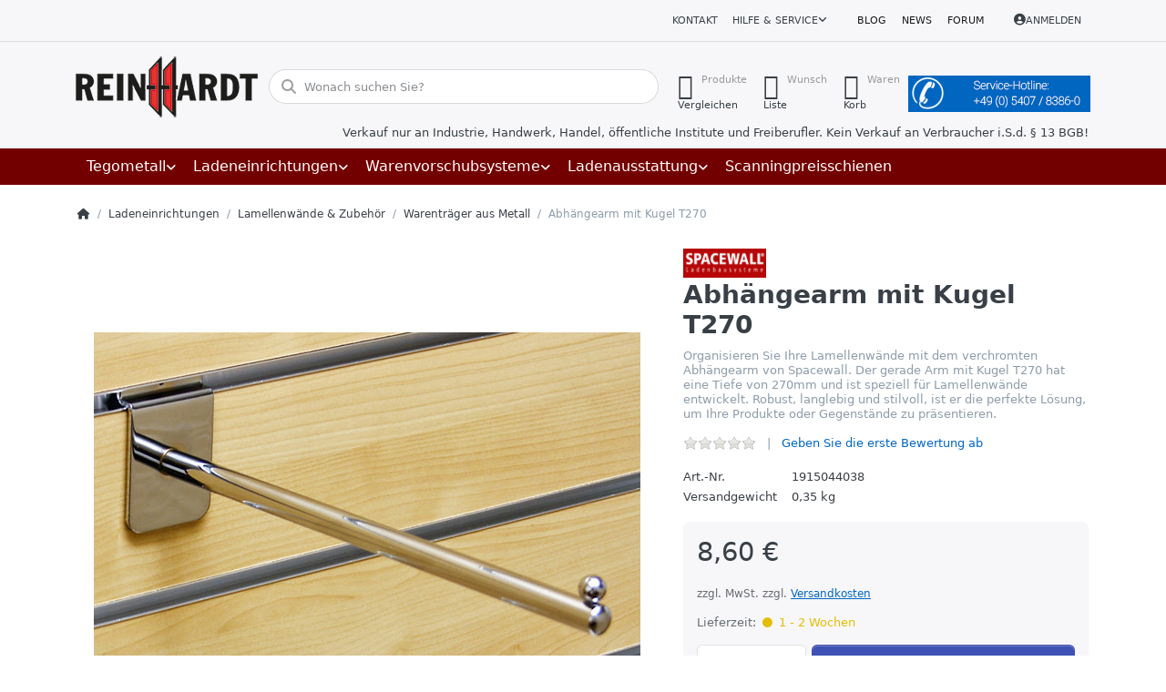

--- FILE ---
content_type: text/html; charset=utf-8
request_url: https://reinhardt-ladenbau.de/abhaengearm-m-kugel-f-lamellenwaende/
body_size: 491197
content:
<!DOCTYPE html>
<html data-pnotify-firstpos1="0" lang="de" dir="ltr">
<head>
    <meta charset="utf-8" />
    <meta name="viewport" content="width=device-width, initial-scale=1.0" />
    <meta name="HandheldFriendly" content="true" />
    <meta name="description" content="Optimieren Sie Ihre Präsentationsfläche mit dem verchromten Abhängearm mit Kugel T270 von Spacewall. Der stabile und langlebige Arm ist speziell für Lamellenwände konzipiert und bietet Ihnen die Möglichkeit, Ihre Produkte oder Gegenstände ansprechend zu präsentieren. Investieren Sie jetzt in diese hochwertige Lösung und verleihen Sie Ihrem Raum einen Hauch von Stil und Eleganz!" />
    <meta name="keywords" content="Abhängearm, Lamellenhalter, Lamellenhaken, Warenträger, Lamellenwände, Lamellenwand, Spacewall, Ladeneinrichtungen, Shopeinrichtungen, Textilshopeinrichtungen, Paneelewände, Paneelwände" />
    <meta name="generator" content="Smartstore 6.2.0.0" />
    <meta property="sm:root" content="/" />
    <meta name='__rvt' content='CfDJ8CfMsQJo8vpOh8q1G-GCofAjwVqgg4fCwlsb-96E4msSPzz00DEb2A9ihzaVjfEHrkyO2q040BZ8nDgjDZRxvVkOwEApa6B6BChuBmGh0gGnJWkylB10kSWG6Ctssa-jiKurbmofjefSIMQncPiyPy4' />

    <meta name='accept-language' content='de-DE'/><title itemprop="name">Verchromter Abhängearm mit Kugel T270 für Lamellenwände | Spacewall. Reinhardt Ladenbau Tegometall-Service Center Wallenhorst</title>

    


    <script>
    try {
        if (typeof navigator === 'undefined') navigator = {};
        const html = document.documentElement;
        const classList = html.classList;
        if (/Edge\/\d+/.test(navigator.userAgent)) { classList.add('edge'); }
        else if ('mozMatchesSelector' in html) { classList.add('moz'); }
        else if (/iPad|iPhone|iPod/.test(navigator.userAgent) && !window.MSStream) { classList.add('ios'); }
        else if ('webkitMatchesSelector' in html) { classList.add('wkit'); }
        else if (/constructor/i.test(window.HTMLElement)) { classList.add('safari'); };
        classList.add((this.top === this.window ? 'not-' : '') + 'framed');
    } catch (e) { }
</script>
    

    
    
    <link as="font" rel="preload" href="/lib/fa6/webfonts/fa-solid-900.woff2" crossorigin />
    <link as="font" rel="preload" href="/lib/fa6/webfonts/fa-regular-400.woff2" crossorigin />
    
    
        <link rel="stylesheet" href="/lib/fa6/css/all.min.css" crossorigin />
    


    
        <link href="/bundle/css/site-common.css?v=r7oApy1-c6DpFjFNk27dk1bP0zg" rel="stylesheet" type="text/css" />
    
    <link href="/themes/ladenbau/theme.css?v=Jlo1Rk6qgM4ZjuT4NtPX_DgKTmk" rel="stylesheet" type="text/css" />


    
        <script src="/bundle/js/jquery.js?v=8_RozPc1R2yH47SeJ06zdSqIRgc"></script>
    <script data-origin="client-res">
	window.Res = {
"Common.Notification": "Benachrichtigung","Common.Close": "Schließen","Common.On": "An","Common.OK": "OK","Common.Cancel": "Abbrechen","Common.Off": "Aus","Common.Exit": "Beenden","Common.CtrlKey": "Strg","Common.ShiftKey": "Umschalt","Common.AltKey": "Alt","Common.DelKey": "Entf","Common.Done": "Erledigt","Common.Failed": "Fehlgeschlagen","Common.EnterKey": "Eingabe","Common.EscKey": "Esc","Common.DontAskAgain": "Nicht mehr fragen","Common.DontShowAgain": "Nicht mehr anzeigen","Common.MoveUp": "Nach oben","Common.MoveDown": "Nach unten","Common.CopyToClipboard": "In die Zwischenablage kopieren","Common.CopyToClipboard.Failed": "Kopieren ist fehlgeschlagen.","Common.CopyToClipboard.Succeeded": "Kopiert!","Products.Longdesc.More": "Mehr anzeigen","Products.Longdesc.Less": "Weniger anzeigen","Aria.Label.ShowPassword": "Passwort anzeigen","Aria.Label.HidePassword": "Passwort verbergen","Jquery.Validate.Email": "Bitte geben Sie eine gültige E-Mail-Adresse ein.","Jquery.Validate.Required": "Diese Angabe ist erforderlich.","Jquery.Validate.Remote": "Bitte korrigieren Sie dieses Feld.","Jquery.Validate.Url": "Bitte geben Sie eine gültige URL ein.","Jquery.Validate.Date": "Bitte geben Sie ein gültiges Datum ein.","Jquery.Validate.DateISO": "Bitte geben Sie ein gültiges Datum (nach ISO) ein.","Jquery.Validate.Number": "Bitte geben Sie eine gültige Nummer ein.","Jquery.Validate.Digits": "Bitte geben Sie nur Ziffern ein.","Jquery.Validate.Creditcard": "Bitte geben Sie eine gültige Kreditkartennummer ein.","Jquery.Validate.Equalto": "Wiederholen Sie bitte die Eingabe.","Jquery.Validate.Maxlength": "Bitte geben Sie nicht mehr als {0} Zeichen ein.","Jquery.Validate.Minlength": "Bitte geben Sie mindestens {0} Zeichen ein.","Jquery.Validate.Rangelength": "Die Länge der Eingabe darf minimal {0} und maximal {1} Zeichen lang sein.","jquery.Validate.Range": "Bitte geben Sie einen Wert zwischen {0} und {1} ein.","Jquery.Validate.Max": "Bitte geben Sie einen Wert kleiner oder gleich {0} ein.","Jquery.Validate.Min": "Bitte geben Sie einen Wert größer oder gleich {0} ein.","Admin.Common.AreYouSure": "Sind Sie sicher?","Admin.Common.AskToProceed": "Möchten Sie fortfahren?","FileUploader.Dropzone.Message": "Zum Hochladen Dateien hier ablegen oder klicken","FileUploader.Dropzone.DictDefaultMessage": "Dateien zum Hochladen hier ablegen","FileUploader.Dropzone.DictFallbackMessage": "Ihr Browser unterstützt keine Datei-Uploads per Drag\'n\'Drop.","FileUploader.Dropzone.DictFallbackText": "Bitte benutzen Sie das untenstehende Formular, um Ihre Dateien wie in längst vergangenen Zeiten hochzuladen.","FileUploader.Dropzone.DictFileTooBig": "Die Datei ist zu groß ({{filesize}}MB). Maximale Dateigröße: {{maxFilesize}}MB.","FileUploader.Dropzone.DictInvalidFileType": "Dateien dieses Typs können nicht hochgeladen werden.","FileUploader.Dropzone.DictResponseError": "Der Server gab die Antwort {{statusCode}} zurück.","FileUploader.Dropzone.DictCancelUpload": "Upload abbrechen","FileUploader.Dropzone.DictUploadCanceled": "Upload abgebrochen.","FileUploader.Dropzone.DictCancelUploadConfirmation": "Sind Sie sicher, dass Sie den Upload abbrechen wollen?","FileUploader.Dropzone.DictRemoveFile": "Datei entfernen","FileUploader.Dropzone.DictMaxFilesExceeded": "Sie können keine weiteren Dateien hochladen.","FileUploader.StatusWindow.Uploading.File": "Datei wird hochgeladen","FileUploader.StatusWindow.Uploading.Files": "Dateien werden hochgeladen","FileUploader.StatusWindow.Complete.File": "Upload abgeschlossen","FileUploader.StatusWindow.Complete.Files": "Uploads abgeschlossen","FileUploader.StatusWindow.Canceled.File": "Upload abgebrochen","FileUploader.StatusWindow.Canceled.Files": "Uploads abgebrochen",    };

    window.ClientId = "88893146-0774-4cda-a96b-1b07f41e7136";
</script>

    <link rel="canonical" href="https://reinhardt-ladenbau.de/abhaengearm-m-kugel-f-lamellenwaende/" />
    <link href='https://reinhardt-ladenbau.de/blog/rss/' rel='alternate' type='application/rss+xml' title='Reinhardt Ladenbau GmbH - Blog' /><link href='https://reinhardt-ladenbau.de/news/rss/' rel='alternate' type='application/rss+xml' title='Reinhardt Ladenbau GmbH - News' /><link as="image" rel="preload" href="//reinhardt-ladenbau.de/media/15673/content/15673.png" />
    <script src="/Modules/Smartstore.Google.Analytics/js/google-analytics.utils.js"></script>
<!--Google code for Analytics tracking--><script async src='https://www.googletagmanager.com/gtag/js?id=G-YCE1L96C5Q'></script><script>var gaProperty='G-YCE1L96C5Q';var disableStr='ga-disable-'+gaProperty;if(document.cookie.indexOf(disableStr+'=true')>-1){window[disableStr]=true;}
function gaOptout(){document.cookie=disableStr+'=true; expires=Thu, 31 Dec 2099 23:59:59 UTC; path=/';window[disableStr]=true;alert("Das Tracking ist jetzt deaktiviert");}
window.dataLayer=window.dataLayer||[];function gtag(){window.dataLayer.push(arguments);}
gtag('js',new Date());gtag('consent','default',{'ad_storage':'granted','analytics_storage':'granted',});gtag('config','G-YCE1L96C5Q',{'anonymize_ip':true});gtag('config','GA_MEASUREMENT_ID',{'user_id':'88893146-0774-4cda-a96b-1b07f41e7136'});let pdItem={entity_id:3448,item_id:'1915044038',item_name:'Abhängearm mit Kugel T270',currency:'EUR',discount:'',index:0,item_category:'Ladeneinrichtungen',item_category2:'Lamellenwände \x26 Zubehör',item_category3:'Warenträger aus Metall',price:8.60,item_brand:'Spacewall',};let list={item_list_name:'product-detail',items:[pdItem]}
window.gaListDataStore.push(list);gtag('event','view_item',{currency:'EUR',value:8.60,items:[pdItem]});</script><script data-origin='globalization'>document.addEventListener('DOMContentLoaded', function () { if (Smartstore.globalization) { Smartstore.globalization.culture = {"name":"de-DE","englishName":"German (Germany)","nativeName":"Deutsch (Deutschland)","isRTL":false,"language":"de","numberFormat":{",":".",".":",","pattern":[1],"decimals":2,"groupSizes":[3],"+":"+","-":"-","NaN":"NaN","negativeInfinity":"-∞","positiveInfinity":"∞","percent":{",":".",".":",","pattern":[0,0],"decimals":2,"groupSizes":[3],"symbol":"%"},"currency":{",":".",".":",","pattern":[8,3],"decimals":2,"groupSizes":[3],"symbol":"€"}},"dateTimeFormat":{"calendarName":"Gregorianischer Kalender","/":".",":":":","firstDay":1,"twoDigitYearMax":2029,"AM":null,"PM":null,"days":{"names":["Sonntag","Montag","Dienstag","Mittwoch","Donnerstag","Freitag","Samstag"],"namesAbbr":["So","Mo","Di","Mi","Do","Fr","Sa"],"namesShort":["S","M","D","M","D","F","S"]},"months":{"names":["Januar","Februar","März","April","Mai","Juni","Juli","August","September","Oktober","November","Dezember",""],"namesAbbr":["Jan.","Feb.","März","Apr.","Mai","Juni","Juli","Aug.","Sept.","Okt.","Nov.","Dez.",""]},"patterns":{"d":"dd.MM.yyyy","D":"dddd, d. MMMM yyyy","t":"HH:mm","T":"HH:mm:ss","g":"dd.MM.yyyy HH:mm","G":"dd.MM.yyyy HH:mm:ss","f":"dddd, d. MMMM yyyy HH:mm:ss","F":"dddd, d. MMMM yyyy HH:mm:ss","M":"d. MMMM","Y":"MMMM yyyy","u":"yyyy'-'MM'-'dd HH':'mm':'ss'Z'"}}}; }; });</script><meta property='sm:pagedata' content='{"type":"category","id":"191","menuItemId":1,"entityId":191,"parentId":190}' />
    <meta property='og:site_name' content='Reinhardt Ladenbau GmbH' />
    <meta property='og:site' content='https://reinhardt-ladenbau.de/' />
    <meta property='og:url' content='https://reinhardt-ladenbau.de/abhaengearm-m-kugel-f-lamellenwaende/' />
    <meta property='og:type' content='product' />
    <meta property='og:title' content='Abhängearm mit Kugel T270' />
    <meta property='twitter:card' content='summary' />
    <meta property='twitter:title' content='Abhängearm mit Kugel T270' />

        <meta property='og:description' content='Organisieren Sie Ihre Lamellenwände mit dem verchromten Abhängearm von Spacewall. Der gerade Arm mit Kugel T270 hat eine Tiefe von 270mm und ist speziell für Lamellenwände entwickelt. Robust, langlebig und stilvoll, ist er die perfekte Lösung, um Ihre Produkte oder Gegenstände zu präsentieren.' />
        <meta property='twitter:description' content='Organisieren Sie Ihre Lamellenwände mit dem verchromten Abhängearm von Spacewall. Der gerade Arm mit Kugel T270 hat eine Tiefe von 270mm und ist speziell für Lamellenwände entwickelt. Robust, langlebig und stilvoll, ist er die perfekte Lösung, um Ihre Produkte oder Gegenstände zu präsentieren.' />

        <meta property='og:image' content='https://reinhardt-ladenbau.de/media/10940/catalog/abhangearm-mit-kugel-t270.jpg' />
        <meta property='og:image:type' content='image/jpeg' />
        <meta property='twitter:image' content='https://reinhardt-ladenbau.de/media/10940/catalog/abhangearm-mit-kugel-t270.jpg' />
            <meta property='og:image:alt' content='Bild von Abhängearm mit Kugel T270' />
            <meta property='twitter:image:alt' content='Bild von Abhängearm mit Kugel T270' />
            <meta property='og:image:width' content='800' />
            <meta property='og:image:height' content='600' />


    
    
<meta name='robots' content='index, follow' />

    <script src="/js/smartstore.globalization.adapter.js"></script>

    

    <link rel="shortcut icon" href='//reinhardt-ladenbau.de/media/17547/content/favicon.ico?v=6.2' />

    <!-- png icons -->
        <link rel="icon" type="image/png" sizes="16x16" href="//reinhardt-ladenbau.de/media/17548/content/android-icon-192x192.png?size=16" />
        <link rel="icon" type="image/png" sizes="32x32" href="//reinhardt-ladenbau.de/media/17548/content/android-icon-192x192.png?size=32" />
        <link rel="icon" type="image/png" sizes="96x96" href="//reinhardt-ladenbau.de/media/17548/content/android-icon-192x192.png?size=96" />
        <link rel="icon" type="image/png" sizes="196x196" href="//reinhardt-ladenbau.de/media/17548/content/android-icon-192x192.png?size=196" />


    <!-- Apple touch icons -->
        <link rel="icon" type="image/png" sizes="57x57" href="//reinhardt-ladenbau.de/media/17549/content/apple-icon-180x180.png?size=57" />
        <link rel="icon" type="image/png" sizes="60x60" href="//reinhardt-ladenbau.de/media/17549/content/apple-icon-180x180.png?size=60" />
        <link rel="icon" type="image/png" sizes="72x72" href="//reinhardt-ladenbau.de/media/17549/content/apple-icon-180x180.png?size=72" />
        <link rel="icon" type="image/png" sizes="76x76" href="//reinhardt-ladenbau.de/media/17549/content/apple-icon-180x180.png?size=76" />
        <link rel="icon" type="image/png" sizes="114x114" href="//reinhardt-ladenbau.de/media/17549/content/apple-icon-180x180.png?size=114" />
        <link rel="icon" type="image/png" sizes="120x120" href="//reinhardt-ladenbau.de/media/17549/content/apple-icon-180x180.png?size=120" />
        <link rel="icon" type="image/png" sizes="144x144" href="//reinhardt-ladenbau.de/media/17549/content/apple-icon-180x180.png?size=144" />
        <link rel="icon" type="image/png" sizes="152x152" href="//reinhardt-ladenbau.de/media/17549/content/apple-icon-180x180.png?size=152" />
        <link rel="icon" type="image/png" sizes="180x180" href="//reinhardt-ladenbau.de/media/17549/content/apple-icon-180x180.png?size=180" />

    <!-- Microsoft tiles -->
    <meta name="msapplication-TileImage" content="//reinhardt-ladenbau.de/media/17550/content/ms-icon-310x310.png?size=144">
    <meta name="msapplication-config" content="/browserconfig.xml" />

</head>

<body class="lyt-cols-1" id="rl_shop">
    
    

<a href="#content-center" id="skip-to-content" class="btn btn-primary btn-lg rounded-pill">
    Zum Hauptinhalt springen
</a>

<div id="page">
    <div class="canvas-blocker canvas-slidable"></div>

    <div class="page-main canvas-slidable">

        <header id="header">
            <div class="menubar-section d-none d-lg-block menubar-light">
                <div class="container menubar-container">
                    



<nav class="menubar navbar navbar-slide">

    <div class="menubar-group ml-0">
    </div>

    <div class="menubar-group ml-auto">
        

            <a class="menubar-link" href="/contactus/">Kontakt</a>

        


<div class="cms-menu cms-menu-dropdown" data-menu-name="helpandservice">
    <div class="dropdown">
        <a id="helpandservice-opener" data-toggle="dropdown" aria-haspopup="listbox" aria-expanded="false" href="#" rel="nofollow" class="menubar-link">
            <span>Hilfe &amp; Service</span>
            <i class="fal fa-angle-down menubar-caret"></i>
        </a>
        <div class="dropdown-menu" aria-labelledby="helpandservice-opener" role="listbox" aria-hidden="true">
                <a href="/newproducts/" role="option" class="dropdown-item menu-link">
                    <span>Neu eingetroffen</span>
                </a>
                <a href="/manufacturer/all/" role="option" class="dropdown-item menu-link">
                    <span>Alle Marken</span>
                </a>
                <a href="/recentlyviewedproducts/" role="option" class="dropdown-item menu-link">
                    <span>Zuletzt angesehen</span>
                </a>
                <a href="/compareproducts/" role="option" class="dropdown-item menu-link">
                    <span>Produktliste vergleichen</span>
                </a>
                        <div class="dropdown-divider"></div>
                <a href="/aboutus/" role="option" class="dropdown-item menu-link">
                    <span>Über uns</span>
                </a>
                <a href="/disclaimer/" role="option" class="dropdown-item menu-link">
                    <span>Rechtliche Informationen</span>
                </a>
                <a href="/shippinginfo/" role="option" class="dropdown-item menu-link">
                    <span>Versandkosten</span>
                </a>
                <a href="/conditionsofuse/" role="option" class="dropdown-item menu-link">
                    <span>AGB</span>
                </a>
        </div>
    </div>
</div>



    </div>

    <div class="menubar-group menubar-group--special">

        <a class='menubar-link' href='/blog/'>Blog</a><a class='menubar-link' href='/news/'>News</a><a class='menubar-link' href='/boards/'>Forum</a>
        
    </div>

    <div id="menubar-my-account" class="menubar-group">
        <div class="dropdown">
            <a class="menubar-link" aria-haspopup="true" aria-expanded="false" href="/login/?returnUrl=%2Fabhaengearm-m-kugel-f-lamellenwaende%2F" rel="nofollow">
                <i class="fal fa-user-circle menubar-icon"></i>

                    <span>Anmelden</span>
            </a>

        </div>
        
    </div>

    

</nav>


                </div>
            </div>
            <div class="shopbar-section shopbar-light">
                <div class="container shopbar-container">
                    
<div class="shopbar">
    <div class="shopbar-col-group shopbar-col-group-brand">
        <div class="shopbar-col shop-logo">
            
<a class="brand" href="/">
        
        <img src='//reinhardt-ladenbau.de/media/15673/content/15673.png' alt="Reinhardt Ladenbau GmbH" title="Reinhardt Ladenbau GmbH" class="img-fluid" width="200" height="67" />
</a>

        </div>
        <div class="shopbar-col shopbar-search">
            
                


<form action="/search/" class="instasearch-form has-icon" method="get" role="search">
    <span id="instasearch-desc-search-search" class="sr-only">
        Geben Sie einen Suchbegriff ein. Während Sie tippen, erscheinen automatisch erste Ergebnisse. Drücken Sie die Eingabetaste, um alle Ergebnisse aufzurufen.
    </span>
    <input type="search" class="instasearch-term form-control text-truncate" name="q" placeholder="Wonach suchen Sie?" aria-label="Wonach suchen Sie?" aria-describedby="instasearch-desc-search-search" data-instasearch="true" data-minlength="3" data-showthumbs="false" data-url="/instantsearch/" data-origin="Search/Search" autocomplete="off" />

    <div class="instasearch-addon d-flex align-items-center justify-content-center">
        <button type="button" class="instasearch-clear input-clear" aria-label="Suchbegriff löschen">
            <i class="fa fa-xmark"></i>
        </button>
    </div>
    <span class="input-group-icon instasearch-icon">
        <button type="submit" class="instasearch-submit input-clear bg-transparent" tabindex="-1" aria-hidden="true">
            <i class="fa fa-magnifying-glass"></i>
        </button>
    </span>
    <div class="instasearch-drop">
        <div class="instasearch-drop-body clearfix"></div>
    </div>

    
</form>
            
        </div>
    </div>

    <div class="shopbar-col-group shopbar-col-group-tools">
        

<div class="shopbar-col shopbar-tools" data-summary-href="/shoppingcart/cartsummary/?cart=True&amp;wishlist=True&amp;compare=True" style="--sb-tool-padding-x: 0.25rem">

    <div class="shopbar-tool d-lg-none" id="shopbar-menu">
        <a id="offcanvas-menu-opener" class="shopbar-button" href="#" data-placement="start" data-target="#offcanvas-menu" aria-controls="offcanvas-menu" aria-expanded="false" data-autohide="true" data-disablescrolling="true" data-fullscreen="false" data-toggle="offcanvas">
            <span class="shopbar-button-icon" aria-hidden="true">
                <i class="icm icm-menu"></i>
            </span>
            <span class="shopbar-button-label-sm">
                Menü
            </span>
        </a>
    </div>

    

    <div class="shopbar-tool d-lg-none" id="shopbar-user">
        <a class="shopbar-button" href="/login/">
            <span class="shopbar-button-icon" aria-hidden="true">
                <i class="icm icm-user"></i>
            </span>
            <span class="shopbar-button-label-sm">
                Anmelden
            </span>
        </a>
    </div>

    <div class="shopbar-tool" id="shopbar-compare" data-target="#compare-tab">
        <a data-summary-href="/shoppingcart/cartsummary/?compare=True" aria-controls="offcanvas-cart" aria-expanded="false" class="shopbar-button navbar-toggler" data-autohide="true" data-disablescrolling="true" data-fullscreen="false" data-placement="end" data-target="#offcanvas-cart" data-toggle="offcanvas" href="/compareproducts/">
            <span class="shopbar-button-icon" aria-hidden="true">
                <i class="icm icm-repeat"></i>
                <span class='badge badge-pill badge-counter badge-counter-ring label-cart-amount badge-warning' data-bind-to="CompareItemsCount" style="display: none">
                    0
                </span>
            </span>
            <span class="shopbar-button-label" aria-label="Vergleichen">
                <span>Produkte</span><br />
                <strong>Vergleichen</strong>
            </span>
            <span class="shopbar-button-label-sm">
                Vergleichen
            </span>
        </a>
    </div>

    <div class="shopbar-tool" id="shopbar-wishlist" data-target="#wishlist-tab">
        <a data-summary-href="/shoppingcart/cartsummary/?wishlist=True" aria-controls="offcanvas-cart" aria-expanded="false" class="shopbar-button navbar-toggler" data-autohide="true" data-disablescrolling="true" data-fullscreen="false" data-placement="end" data-target="#offcanvas-cart" data-toggle="offcanvas" href="/wishlist/">
            <span class="shopbar-button-icon" aria-hidden="true">
                <i class="icm icm-heart"></i>
                <span class='badge badge-pill badge-counter badge-counter-ring label-cart-amount badge-warning' data-bind-to="WishlistItemsCount" style="display: none">
                    0
                </span>
            </span>
            <span class="shopbar-button-label" aria-label="Wunschliste">
                <span>Wunsch</span><br />
                <strong>Liste</strong>
            </span>
            <span class="shopbar-button-label-sm">
                Wunschliste
            </span>
        </a>
    </div>

    <div class="shopbar-tool" id="shopbar-cart" data-target="#cart-tab">
        <a data-summary-href="/shoppingcart/cartsummary/?cart=True" aria-controls="offcanvas-cart" aria-expanded="false" class="shopbar-button navbar-toggler" data-autohide="true" data-disablescrolling="true" data-fullscreen="false" data-placement="end" data-target="#offcanvas-cart" data-toggle="offcanvas" href="/cart/">
            <span class="shopbar-button-icon" aria-hidden="true">
                <i class="icm icm-bag"></i>
                <span class='badge badge-pill badge-counter badge-counter-ring label-cart-amount badge-warning' data-bind-to="CartItemsCount" style="display: none">
                    0
                </span>
            </span>
            <span class="shopbar-button-label" aria-label="Warenkorb">
                <span>Waren</span><br />
                <strong>Korb</strong>
            </span>
            <span class="shopbar-button-label-sm">
                Warenkorb
            </span>
        </a>
    </div>

    


<div class="block topic-widget topic-widget-Service-Hotline">
    

    <div class="block-body">
        

        
            <p><img alt="" src="/Media/Default/Uploaded/service-hotline_feld_blau.jpg" style="max-width: 100%; height: auto; !important" />
</p>

        
    </div>
</div>
</div>




    </div>
</div>

<div class="container">
    <div class="row">
        <div class="business-hint col-12">
            Verkauf nur an Industrie, Handwerk, Handel, öffentliche Institute und Freiberufler. Kein Verkauf an Verbraucher i.S.d. § 13 BGB!
        </div>
    </div>
</div>

                </div>
            </div>
            <div class="megamenu-section d-none d-lg-block">
                <nav class="navbar navbar-inverse" aria-label="Hauptnavigation">
                    <div class="container megamenu-container">
                        



<div class="mainmenu megamenu megamenu-blend--next">
    



<div class="cms-menu cms-menu-navbar" data-menu-name="main">
    <div class="megamenu-nav megamenu-nav--prev alpha">
        <a href="#" class="megamenu-nav-btn btn btn-clear-dark btn-icon btn-sm" tabindex="-1" aria-hidden="true">
            <i class="far fa-chevron-left megamenu-nav-btn-icon"></i>
        </a>
    </div>

    <ul class="navbar-nav nav flex-row flex-nowrap" id="menu-main" role="menubar">

            <li id="main-nav-item-207665" data-id="207665" role="none" class="nav-item dropdown-submenu">
                <a id="main-nav-item-link-207665" href="/tegometall/" aria-controls="dropdown-menu-207665" aria-expanded="false" aria-haspopup="menu" class="nav-link menu-link dropdown-toggle" data-target="#dropdown-menu-207665" role="menuitem" tabindex="0">
                    <span>Tegometall</span>
                </a>
            </li>
            <li id="main-nav-item-207696" data-id="207696" role="none" class="nav-item dropdown-submenu expanded">
                <a id="main-nav-item-link-207696" href="/ladeneinrichtungen/" aria-controls="dropdown-menu-207696" aria-expanded="false" aria-haspopup="menu" class="nav-link menu-link dropdown-toggle" data-target="#dropdown-menu-207696" role="menuitem" tabindex="-1">
                    <span>Ladeneinrichtungen</span>
                </a>
            </li>
            <li id="main-nav-item-207741" data-id="207741" role="none" class="nav-item dropdown-submenu">
                <a id="main-nav-item-link-207741" href="/warenvorschubsysteme-vorschubsysteme/" aria-controls="dropdown-menu-207741" aria-expanded="false" aria-haspopup="menu" class="nav-link menu-link dropdown-toggle" data-target="#dropdown-menu-207741" role="menuitem" tabindex="-1">
                    <span>Warenvorschubsysteme</span>
                </a>
            </li>
            <li id="main-nav-item-207791" data-id="207791" role="none" class="nav-item dropdown-submenu">
                <a id="main-nav-item-link-207791" href="/ladenausstattung/" aria-controls="dropdown-menu-207791" aria-expanded="false" aria-haspopup="menu" class="nav-link menu-link dropdown-toggle" data-target="#dropdown-menu-207791" role="menuitem" tabindex="-1">
                    <span>Ladenausstattung</span>
                </a>
            </li>
            <li id="main-nav-item-207906" data-id="207906" role="none" class="nav-item">
                <a id="main-nav-item-link-207906" href="/scanningpreisschienen/" class="nav-link menu-link" role="menuitem" tabindex="-1">
                    <span>Scanningpreisschienen</span>
                </a>
            </li>

        
    </ul>

    <div class="megamenu-nav megamenu-nav--next omega">
        <a href="#" class="megamenu-nav-btn btn btn-clear-dark btn-icon btn-sm" tabindex="-1" aria-hidden="true">
            <i class="far fa-chevron-right megamenu-nav-btn-icon"></i>
        </a>
    </div>
</div>
</div>

<div class="megamenu-dropdown-container container" style="--mm-drop-min-height: 370px">
        <div id="dropdown-menu-207665"
             data-id="207665"
             data-entity-id="1"
             data-entity-name="Category"
             data-display-rotator="true"
             role="menu"
             aria-labelledby="main-nav-item-link-207665"
             aria-hidden="true">

            <div class="dropdown-menu megamenu-dropdown">
                

                <div class="row megamenu-dropdown-row">
                        <div class="col-md-3 col-sm-6 text-md-center megamenu-col overflow-hidden megamenu-cat-img">
                            <img src="//reinhardt-ladenbau.de/media/15664/catalog/tegometall-1.jpg?size=512" alt="Tegometall" loading="lazy" class="img-fluid xp-2" />
                            <div class="megamenu-cat-img-text" role="note">
                                Das Einrichtungssystem für alle Branchen! In unserem Shop finden Sie alles was Sie für den Aufbau Ihrer Tegometall-Regale benötigen.
                            </div>
                        </div>

                        <div class="col-md-3 col-sm-6 megamenu-col">
                                <div class="megamenu-dropdown-item">
                                        <a href="/saeulen-und-wandschienen/" id="dropdown-heading-207666" data-id="207666" class="megamenu-dropdown-heading" role="menuitem" tabindex="-1">
                                            <span>Säulen und Wandschienen</span>
                                        </a>

                                </div>
                                <div class="megamenu-dropdown-item">
                                        <a href="/fussteile-und-konsolen/" id="dropdown-heading-207667" data-id="207667" class="megamenu-dropdown-heading" role="menuitem" tabindex="-1">
                                            <span>Fußteile und Konsolen</span>
                                        </a>

                                </div>
                                <div class="megamenu-dropdown-item">
                                        <a href="/rueckwaende/" id="dropdown-heading-207668" data-id="207668" class="megamenu-dropdown-heading" role="menuitem" tabindex="-1">
                                            <span>Tegometall Rückwände</span>
                                        </a>

                                </div>
                                <div class="megamenu-dropdown-item">
                                        <a href="/lochplattenhaken-zubehoer/" id="dropdown-heading-207669" data-id="207669" class="megamenu-dropdown-heading" role="menuitem" tabindex="-1">
                                            <span>Lochplattenhaken u. Zubehör</span>
                                        </a>

                                </div>
                                <div class="megamenu-dropdown-item">
                                        <a href="/paneele-rueckwaende-2/" id="dropdown-heading-207670" data-id="207670" class="megamenu-dropdown-heading" role="menuitem" tabindex="-1">
                                            <span>Paneele-Rückwände</span>
                                        </a>

                                </div>
                                <div class="megamenu-dropdown-item">
                                        <a href="/fachboeden-und-zubehoer/" id="dropdown-heading-207671" data-id="207671" class="megamenu-dropdown-heading" role="menuitem" tabindex="-1">
                                            <span>Fachböden und Zubehör</span>
                                        </a>

                                </div>
                                <div class="megamenu-dropdown-item">
                                        <a href="/blenden-und-spezialteile/" id="dropdown-heading-207672" data-id="207672" class="megamenu-dropdown-heading" role="menuitem" tabindex="-1">
                                            <span>Blenden und Zubehör</span>
                                        </a>

                                </div>
                                <div class="megamenu-dropdown-item">
                                        <a href="/regalbeleuchtung-2/" id="dropdown-heading-207673" data-id="207673" class="megamenu-dropdown-heading" role="menuitem" tabindex="-1">
                                            <span>Regalbeleuchtung</span>
                                                <label class="badge badge-danger">Neu im Sortiment!</label>
                                        </a>

        <div class="megamenu-subitems block">
                <span class="megamenu-subitem-wrap">
                    <a href="/regalbeleuchtung-eco/" id="megamenu-subitem-207674" data-id="207674" class="megamenu-subitem focus-inset text-truncate" role="menuitem" tabindex="-1"><span>Regalbeleuchtung ECO</span></a>
                </span>
                <span class="megamenu-subitem-wrap">
                    <a href="/regalbeleuchtung-bd/" id="megamenu-subitem-207675" data-id="207675" class="megamenu-subitem focus-inset text-truncate" role="menuitem" tabindex="-1"><span>Regalbeleuchtung LEDTEC</span></a>
                </span>
                <span class="megamenu-subitem-wrap">
                    <a href="/regalbeleuchtung-dwd/" id="megamenu-subitem-207676" data-id="207676" class="megamenu-subitem focus-inset text-truncate" role="menuitem" tabindex="-1"><span>Regalbeleuchtung DWD</span></a>
                </span>

        </div>
                                </div>
                                <div class="megamenu-dropdown-item">
                                        <a href="/trageschiene-50x20-zubehoer/" id="dropdown-heading-207677" data-id="207677" class="megamenu-dropdown-heading" role="menuitem" tabindex="-1">
                                            <span>Trageschiene 50x20 &#x2B; Zubehör</span>
                                        </a>

                                </div>
                                <div class="megamenu-dropdown-item">
                                        <a href="/zeitschriften-und-grusskartenablagen/" id="dropdown-heading-207678" data-id="207678" class="megamenu-dropdown-heading" role="menuitem" tabindex="-1">
                                            <span>Zeitschriften- und Grußkartenablagen</span>
                                        </a>

                                </div>
                                <div class="megamenu-dropdown-item">
                                        <a href="/spezialteile-textil-schuhe/" id="dropdown-heading-207679" data-id="207679" class="megamenu-dropdown-heading" role="menuitem" tabindex="-1">
                                            <span>Spezialteile Textil u. Schuhe</span>
                                        </a>

                                </div>
                                <div class="megamenu-dropdown-item">
                                        <a href="/spezialteile-elektro-hifi/" id="dropdown-heading-207680" data-id="207680" class="megamenu-dropdown-heading" role="menuitem" tabindex="-1">
                                            <span>Spezialteile Elektro u. HiFi</span>
                                        </a>

                                </div>
                                <div class="megamenu-dropdown-item">
                                        <a href="/stufeneinsaetze/" id="dropdown-heading-207681" data-id="207681" class="megamenu-dropdown-heading" role="menuitem" tabindex="-1">
                                            <span>Stufeneinsätze</span>
                                        </a>

                                </div>
                        </div>
                        <div class="col-md-3 col-sm-6 megamenu-col">
                                <div class="megamenu-dropdown-item">
                                        <a href="/gondelstirnregale/" id="dropdown-heading-207682" data-id="207682" class="megamenu-dropdown-heading" role="menuitem" tabindex="-1">
                                            <span>Gondelstirnregale</span>
                                        </a>

                                </div>
                                <div class="megamenu-dropdown-item">
                                        <a href="/drahtwaren/" id="dropdown-heading-207683" data-id="207683" class="megamenu-dropdown-heading" role="menuitem" tabindex="-1">
                                            <span>Drahtwaren</span>
                                        </a>

                                </div>
                                <div class="megamenu-dropdown-item">
                                        <a href="/vitrinen-u-holzteile/" id="dropdown-heading-207684" data-id="207684" class="megamenu-dropdown-heading" role="menuitem" tabindex="-1">
                                            <span>Vitrinen u. Holzteile</span>
                                        </a>

                                </div>
                                <div class="megamenu-dropdown-item">
                                        <a href="/obstregale-tegometall/" id="dropdown-heading-207685" data-id="207685" class="megamenu-dropdown-heading" role="menuitem" tabindex="-1">
                                            <span>Obstregale</span>
                                        </a>

                                </div>
                                <div class="megamenu-dropdown-item">
                                        <a href="/grossmarktregale/" id="dropdown-heading-207686" data-id="207686" class="megamenu-dropdown-heading" role="menuitem" tabindex="-1">
                                            <span>Großmarktregale</span>
                                        </a>

                                </div>
                                <div class="megamenu-dropdown-item">
                                        <a href="/lagertechnik/" id="dropdown-heading-207687" data-id="207687" class="megamenu-dropdown-heading" role="menuitem" tabindex="-1">
                                            <span>Lagertechnik</span>
                                        </a>

        <div class="megamenu-subitems block">
                <span class="megamenu-subitem-wrap">
                    <a href="/staender/" id="megamenu-subitem-207688" data-id="207688" class="megamenu-subitem focus-inset text-truncate" role="menuitem" tabindex="-1"><span>Ständer</span></a>
                </span>
                <span class="megamenu-subitem-wrap">
                    <a href="/traversen/" id="megamenu-subitem-207689" data-id="207689" class="megamenu-subitem focus-inset text-truncate" role="menuitem" tabindex="-1"><span>Traversen</span></a>
                </span>
                <span class="megamenu-subitem-wrap">
                    <a href="/tiefenstege/" id="megamenu-subitem-207690" data-id="207690" class="megamenu-subitem focus-inset text-truncate" role="menuitem" tabindex="-1"><span>Tiefenstege</span></a>
                </span>
                <span class="megamenu-subitem-wrap">
                    <a href="/sicherheitszubehoer/" id="megamenu-subitem-207691" data-id="207691" class="megamenu-subitem focus-inset text-truncate" role="menuitem" tabindex="-1"><span>Zubehör u. Sicherheit</span></a>
                </span>
                <span class="megamenu-subitem-wrap">
                    <a href="/integrierungsregale/" id="megamenu-subitem-207692" data-id="207692" class="megamenu-subitem focus-inset text-truncate" role="menuitem" tabindex="-1"><span>Integrierungsregale</span></a>
                </span>
                <span class="megamenu-subitem-wrap">
                    <a href="/plattenregale/" id="megamenu-subitem-207693" data-id="207693" class="megamenu-subitem focus-inset text-truncate" role="menuitem" tabindex="-1"><span>Plattenregale</span></a>
                </span>
                <span class="megamenu-subitem-wrap">
                    <a href="/schraegregale/" id="megamenu-subitem-207694" data-id="207694" class="megamenu-subitem focus-inset text-truncate" role="menuitem" tabindex="-1"><span>Schrägregale</span></a>
                </span>
                <span class="megamenu-subitem-wrap">
                    <a href="/gartencenterprogramm/" id="megamenu-subitem-207695" data-id="207695" class="megamenu-subitem focus-inset text-truncate" role="menuitem" tabindex="-1"><span>Gartencenterprogramm</span></a>
                </span>

        </div>
                                </div>
                        </div>

                        <div class="col-md-3 col-sm-6 megamenu-col overflow-hidden">
                            <div class="rotator-container mx-1 rotator-207665">
                                <div class="rotator-heading text-center">
                                    <h4>Topseller</h4>
                                </div>
                                <div class="rotator-content">
                                    <div class="placeholder"></div>
                                </div>
                            </div>
                        </div>
                </div>

                

                

            </div>

        </div>
        <div id="dropdown-menu-207696"
             data-id="207696"
             data-entity-id="12"
             data-entity-name="Category"
             data-display-rotator="false"
             role="menu"
             aria-labelledby="main-nav-item-link-207696"
             aria-hidden="true">

            <div class="dropdown-menu megamenu-dropdown">
                

                <div class="row megamenu-dropdown-row">

                        <div class="col-md-3 col-sm-6 megamenu-col">
                                <div class="megamenu-dropdown-item">
                                        <a href="/kioskeinrichtungen-kioskregale-ladenbau-kiosk/" id="dropdown-heading-207697" data-id="207697" class="megamenu-dropdown-heading" role="menuitem" tabindex="-1">
                                            <span>Kioskeinrichtungen</span>
                                                <label class="badge badge-warning">Kioskeinrichtungen zu Spitzenpreisen</label>
                                        </a>

        <div class="megamenu-subitems block">
                <span class="megamenu-subitem-wrap">
                    <a href="/kiosktresen/" id="megamenu-subitem-207698" data-id="207698" class="megamenu-subitem focus-inset text-truncate" role="menuitem" tabindex="-1"><span>Kiosktresen</span></a>
                </span>
                <span class="megamenu-subitem-wrap">
                    <a href="/zigarettenregale/" id="megamenu-subitem-207699" data-id="207699" class="megamenu-subitem focus-inset text-truncate" role="menuitem" tabindex="-1"><span>Zigarettenregale</span></a>
                </span>
                <span class="megamenu-subitem-wrap">
                    <a href="/zeitschriftenregale/" id="megamenu-subitem-207700" data-id="207700" class="megamenu-subitem focus-inset text-truncate" role="menuitem" tabindex="-1"><span>Zeitschriftenregale</span></a>
                </span>
                <span class="megamenu-subitem-wrap">
                    <a href="/wandregale/" id="megamenu-subitem-207701" data-id="207701" class="megamenu-subitem focus-inset text-truncate" role="menuitem" tabindex="-1"><span>Wandregale</span></a>
                </span>
                <span class="megamenu-subitem-wrap">
                    <a href="/gondelregale/" id="megamenu-subitem-207702" data-id="207702" class="megamenu-subitem focus-inset text-truncate" role="menuitem" tabindex="-1"><span>Gondelregale</span></a>
                </span>
                <span class="megamenu-subitem-wrap">
                    <a href="/kuehlschraenke/" id="megamenu-subitem-207703" data-id="207703" class="megamenu-subitem focus-inset text-truncate" role="menuitem" tabindex="-1"><span>Kühlschränke</span></a>
                </span>

        </div>
                                </div>
                                <div class="megamenu-dropdown-item">
                                        <a href="/solid-york-gittersysteme/" id="dropdown-heading-207704" data-id="207704" class="megamenu-dropdown-heading" role="menuitem" tabindex="-1">
                                            <span>Solid York</span>
                                                <label class="badge badge-primary">Regale mit Gitterrückwänden</label>
                                        </a>

                                </div>
                                <div class="megamenu-dropdown-item">
                                        <a href="/backshops/" id="dropdown-heading-207705" data-id="207705" class="megamenu-dropdown-heading" role="menuitem" tabindex="-1">
                                            <span>Backshopeinrichtungen</span>
                                        </a>

                                </div>
                                <div class="megamenu-dropdown-item">
                                        <a href="/spacewall-lamellenwaende-zubehoer/" id="dropdown-heading-207706" data-id="207706" class="megamenu-dropdown-heading" role="menuitem" tabindex="-1">
                                            <span>Lamellenwände &amp; Zubehör</span>
                                                <label class="badge badge-danger">Spacewall Lamellenwände</label>
                                        </a>

        <div class="megamenu-subitems block">
                <span class="megamenu-subitem-wrap">
                    <a href="/lamellenwaende/" id="megamenu-subitem-207707" data-id="207707" class="megamenu-subitem focus-inset text-truncate" role="menuitem" tabindex="-1"><span>Lamellenwände</span></a>
                </span>
                <span class="megamenu-subitem-wrap">
                    <a href="/bodentraeger/" id="megamenu-subitem-207708" data-id="207708" class="megamenu-subitem focus-inset text-truncate" role="menuitem" tabindex="-1"><span>Bodenträger</span></a>
                </span>
                <span class="megamenu-subitem-wrap">
                    <a href="/warentraeger-aus-metall/" id="megamenu-subitem-207709" data-id="207709" class="megamenu-subitem focus-inset text-truncate active" role="menuitem" tabindex="-1"><span>Warenträger aus Metall</span></a>
                </span>
                <span class="megamenu-subitem-wrap">
                    <a href="/warentraeger-aus-kunststoff/" id="megamenu-subitem-207710" data-id="207710" class="megamenu-subitem focus-inset text-truncate" role="menuitem" tabindex="-1"><span>Warenträger aus Kunststoff</span></a>
                </span>
                <span class="megamenu-subitem-wrap">
                    <a href="/warentraeger-mattchrom/" id="megamenu-subitem-207711" data-id="207711" class="megamenu-subitem focus-inset text-truncate" role="menuitem" tabindex="-1"><span>Warenträger mattchrom</span></a>
                </span>
                <span class="megamenu-subitem-wrap">
                    <a href="/warentraeger-schwarz/" id="megamenu-subitem-207712" data-id="207712" class="megamenu-subitem focus-inset text-truncate" role="menuitem" tabindex="-1"><span>Warenträger schwarz</span></a>
                </span>

        </div>
                                </div>
                        </div>
                        <div class="col-md-3 col-sm-6 megamenu-col">
                                <div class="megamenu-dropdown-item">
                                        <a href="/steckbuchsensystem-solo/" id="dropdown-heading-207713" data-id="207713" class="megamenu-dropdown-heading" role="menuitem" tabindex="-1">
                                            <span>Steckbuchsensystem SOLO</span>
                                                <label class="badge badge-secondary">Plugs für Tischler, Laden- und Messebauer</label>
                                        </a>

                                </div>
                                <div class="megamenu-dropdown-item">
                                        <a href="/textilshopeinrichtungen/" id="dropdown-heading-207714" data-id="207714" class="megamenu-dropdown-heading" role="menuitem" tabindex="-1">
                                            <span>Textilshopeinrichtungen</span>
                                        </a>

        <div class="megamenu-subitems block">
                <span class="megamenu-subitem-wrap">
                    <a href="/crespo/" id="megamenu-subitem-207715" data-id="207715" class="megamenu-subitem focus-inset text-truncate" role="menuitem" tabindex="-1"><span>CRESPO - Die Regalierung mit optischer Leichtigkeit</span></a>
                </span>
                <span class="megamenu-subitem-wrap">
                    <a href="/rectangular/" id="megamenu-subitem-207716" data-id="207716" class="megamenu-subitem focus-inset text-truncate" role="menuitem" tabindex="-1"><span>Rectangular</span></a>
                </span>
                <span class="megamenu-subitem-wrap">
                    <a href="/rund-60/" id="megamenu-subitem-207721" data-id="207721" class="megamenu-subitem focus-inset text-truncate" role="menuitem" tabindex="-1"><span>Rund 60</span></a>
                </span>
                <span class="megamenu-subitem-wrap">
                    <a href="/arkus/" id="megamenu-subitem-207722" data-id="207722" class="megamenu-subitem focus-inset text-truncate" role="menuitem" tabindex="-1"><span>Arkus</span></a>
                </span>
                <span class="megamenu-subitem-wrap">
                    <a href="/sentura/" id="megamenu-subitem-207723" data-id="207723" class="megamenu-subitem focus-inset text-truncate" role="menuitem" tabindex="-1"><span>Sentura</span></a>
                </span>
                <span class="megamenu-subitem-wrap">
                    <a href="/spezialteile-fuer-textil/" id="megamenu-subitem-207724" data-id="207724" class="megamenu-subitem focus-inset text-truncate" role="menuitem" tabindex="-1"><span>Spezialteile für Textil</span></a>
                </span>
                <span class="megamenu-subitem-wrap">
                    <a href="/umkleidekabinen/" id="megamenu-subitem-207725" data-id="207725" class="megamenu-subitem focus-inset text-truncate" role="menuitem" tabindex="-1"><span>Umkleidekabinen</span></a>
                </span>

        </div>
                                </div>
                        </div>
                        <div class="col-md-3 col-sm-6 megamenu-col">
                                <div class="megamenu-dropdown-item">
                                        <a href="/verkaufstresen/" id="dropdown-heading-207726" data-id="207726" class="megamenu-dropdown-heading" role="menuitem" tabindex="-1">
                                            <span>Verkaufstresen</span>
                                        </a>

        <div class="megamenu-subitems block">
                <span class="megamenu-subitem-wrap">
                    <a href="/qbus-verkaufstische/" id="megamenu-subitem-207727" data-id="207727" class="megamenu-subitem focus-inset text-truncate" role="menuitem" tabindex="-1"><span>QBUS</span></a>
                </span>
                <span class="megamenu-subitem-wrap">
                    <a href="/lineus-verkaufstresen/" id="megamenu-subitem-207728" data-id="207728" class="megamenu-subitem focus-inset text-truncate" role="menuitem" tabindex="-1"><span>LINEUS</span></a>
                </span>
                <span class="megamenu-subitem-wrap">
                    <a href="/matrix-verkaufstresen/" id="megamenu-subitem-207729" data-id="207729" class="megamenu-subitem focus-inset text-truncate" role="menuitem" tabindex="-1"><span>MATRIX</span></a>
                </span>
                <span class="megamenu-subitem-wrap">
                    <a href="/varius-counter-verkaufstresen/" id="megamenu-subitem-207730" data-id="207730" class="megamenu-subitem focus-inset text-truncate" role="menuitem" tabindex="-1"><span>VARIUS</span></a>
                </span>
                <span class="megamenu-subitem-wrap">
                    <a href="/standard-verkaufstresen/" id="megamenu-subitem-207731" data-id="207731" class="megamenu-subitem focus-inset text-truncate" role="menuitem" tabindex="-1"><span>STANDARD</span></a>
                </span>

        </div>
                                </div>
                                <div class="megamenu-dropdown-item">
                                        <a href="/vitrinen/" id="dropdown-heading-207732" data-id="207732" class="megamenu-dropdown-heading" role="menuitem" tabindex="-1">
                                            <span>Vitrinen</span>
                                        </a>

                                </div>
                                <div class="megamenu-dropdown-item">
                                        <a href="/kundenfuehrungssysteme/" id="dropdown-heading-207733" data-id="207733" class="megamenu-dropdown-heading" role="menuitem" tabindex="-1">
                                            <span>Kundenführungssysteme</span>
                                        </a>

                                </div>
                                <div class="megamenu-dropdown-item">
                                        <a href="/lagerregale/" id="dropdown-heading-207734" data-id="207734" class="megamenu-dropdown-heading" role="menuitem" tabindex="-1">
                                            <span>Lagerregale</span>
                                        </a>

        <div class="megamenu-subitems block">
                <span class="megamenu-subitem-wrap">
                    <a href="/lagerregale-2/" id="megamenu-subitem-207735" data-id="207735" class="megamenu-subitem focus-inset text-truncate" role="menuitem" tabindex="-1"><span>Lagerregale</span></a>
                </span>
                <span class="megamenu-subitem-wrap">
                    <a href="/lagerregale-schwerlast/" id="megamenu-subitem-207736" data-id="207736" class="megamenu-subitem focus-inset text-truncate" role="menuitem" tabindex="-1"><span>Lagerregale-Schwerlast</span></a>
                </span>
                <span class="megamenu-subitem-wrap">
                    <a href="/sichtlagerboxen/" id="megamenu-subitem-207737" data-id="207737" class="megamenu-subitem focus-inset text-truncate" role="menuitem" tabindex="-1"><span>Sichtlagerboxen</span></a>
                </span>

        </div>
                                </div>
                        </div>
                        <div class="col-md-3 col-sm-6 megamenu-col">
                                <div class="megamenu-dropdown-item">
                                        <a href="/messeausstattung/" id="dropdown-heading-207738" data-id="207738" class="megamenu-dropdown-heading" role="menuitem" tabindex="-1">
                                            <span>Messeeinrichtungen</span>
                                        </a>

        <div class="megamenu-subitems block">
                <span class="megamenu-subitem-wrap">
                    <a href="/messewaende/" id="megamenu-subitem-207739" data-id="207739" class="megamenu-subitem focus-inset text-truncate" role="menuitem" tabindex="-1"><span>Messewände/Theken</span></a>
                </span>
                <span class="megamenu-subitem-wrap">
                    <a href="/prospektstaender/" id="megamenu-subitem-207740" data-id="207740" class="megamenu-subitem focus-inset text-truncate" role="menuitem" tabindex="-1"><span>Prospekt-/Infoständer</span></a>
                </span>

        </div>
                                </div>
                        </div>

                </div>

                

                

            </div>

        </div>
        <div id="dropdown-menu-207741"
             data-id="207741"
             data-entity-id="35"
             data-entity-name="Category"
             data-display-rotator="false"
             role="menu"
             aria-labelledby="main-nav-item-link-207741"
             aria-hidden="true">

            <div class="dropdown-menu megamenu-dropdown">
                

                <div class="row megamenu-dropdown-row">
                        <div class="col-md-3 col-sm-6 text-md-center megamenu-col overflow-hidden megamenu-cat-img">
                            <img src="//reinhardt-ladenbau.de/media/16345/catalog/warenvorschubsysteme.jpg?size=512" alt="Warenvorschubsysteme" loading="lazy" class="img-fluid xp-2" />
                            
                        </div>

                        <div class="col-md-3 col-sm-6 megamenu-col">
                                <div class="megamenu-dropdown-item">
                                        <a href="/warenschieber-fuer-zigaretten/" id="dropdown-heading-207742" data-id="207742" class="megamenu-dropdown-heading" role="menuitem" tabindex="-1">
                                            <span>Warenschieber für Zigaretten</span>
                                                <label class="badge badge-warning">der Klassiker für Tabakwaren</label>
                                        </a>

                                </div>
                                <div class="megamenu-dropdown-item">
                                        <a href="/warenschieber-fuer-tabak-zigarren-und-zubehoer-2/" id="dropdown-heading-207743" data-id="207743" class="megamenu-dropdown-heading" role="menuitem" tabindex="-1">
                                            <span>Warenschieber für Tabak, Zigarren und Zubehör</span>
                                        </a>

                                </div>
                                <div class="megamenu-dropdown-item">
                                        <a href="/warenschieber-fuer-liquids-und-kautabak/" id="dropdown-heading-207744" data-id="207744" class="megamenu-dropdown-heading" role="menuitem" tabindex="-1">
                                            <span>Warenschieber für Liquids und Kautabak</span>
                                        </a>

                                </div>
                                <div class="megamenu-dropdown-item">
                                        <a href="/warenvorschubsysteme-fuer-getraenke/" id="dropdown-heading-207745" data-id="207745" class="megamenu-dropdown-heading" role="menuitem" tabindex="-1">
                                            <span>Warenvorschubsysteme für Getränke</span>
                                        </a>

        <div class="megamenu-subitems block">
                <span class="megamenu-subitem-wrap">
                    <a href="/warenvorschub-fuer-wasser-bis-07l-2/" id="megamenu-subitem-207746" data-id="207746" class="megamenu-subitem focus-inset text-truncate" role="menuitem" tabindex="-1"><span>Warenvorschub für Wasser bis 0,7L</span></a>
                </span>
                <span class="megamenu-subitem-wrap">
                    <a href="/warenvorschub-fuer-wasser-bis-07l-3/" id="megamenu-subitem-207747" data-id="207747" class="megamenu-subitem focus-inset text-truncate" role="menuitem" tabindex="-1"><span>Warenvorschub für Wasser ab 0,7L</span></a>
                </span>
                <span class="megamenu-subitem-wrap">
                    <a href="/warenvorschub-fuer-saefte/" id="megamenu-subitem-207748" data-id="207748" class="megamenu-subitem focus-inset text-truncate" role="menuitem" tabindex="-1"><span>Warenvorschub für Säfte</span></a>
                </span>
                <span class="megamenu-subitem-wrap">
                    <a href="/warenvorschub-fuer-smoothies-bis-0-5l/" id="megamenu-subitem-207749" data-id="207749" class="megamenu-subitem focus-inset text-truncate" role="menuitem" tabindex="-1"><span>Warenvorschub für Smoothies bis 0,5l</span></a>
                </span>
                <span class="megamenu-subitem-wrap">
                    <a href="/warenvorschub-fuer-smoothies-ab-0-5l/" id="megamenu-subitem-207750" data-id="207750" class="megamenu-subitem focus-inset text-truncate" role="menuitem" tabindex="-1"><span>Warenvorschub für Smoothies ab 0,5l</span></a>
                </span>
                <span class="megamenu-subitem-wrap">
                    <a href="/warenvorschub-fuer-softdrinks-bis-07-l/" id="megamenu-subitem-207751" data-id="207751" class="megamenu-subitem focus-inset text-truncate" role="menuitem" tabindex="-1"><span>Warenvorschub für Softdrinks bis 0,7 l</span></a>
                </span>
                <span class="megamenu-subitem-wrap">
                    <a href="/warenvorschub-fuer-softdrinks-ab-07-l/" id="megamenu-subitem-207752" data-id="207752" class="megamenu-subitem focus-inset text-truncate" role="menuitem" tabindex="-1"><span>Warenvorschub für Softdrinks ab 0,7 l</span></a>
                </span>
                <span class="megamenu-subitem-wrap">
                    <a href="/warenvorschub-fuer-wein-sekt/" id="megamenu-subitem-207753" data-id="207753" class="megamenu-subitem focus-inset text-truncate" role="menuitem" tabindex="-1"><span>Warenvorschub für Wein &amp; Sekt</span></a>
                </span>
                <span class="megamenu-subitem-wrap">
                    <a href="/warenvorschub-fuer-spirituosen/" id="megamenu-subitem-207754" data-id="207754" class="megamenu-subitem focus-inset text-truncate" role="menuitem" tabindex="-1"><span>Warenvorschub für Spirituosen</span></a>
                </span>
                <span class="megamenu-subitem-wrap">
                    <a href="/warenschieber-fuer-biere-bis-07-l/" id="megamenu-subitem-207755" data-id="207755" class="megamenu-subitem focus-inset text-truncate" role="menuitem" tabindex="-1"><span>Warenvorschub für Biere bis 0,7 l</span></a>
                </span>
                <span class="megamenu-subitem-wrap">
                    <a href="/warenvorschub-fuer-bier-ab-07-l/" id="megamenu-subitem-207756" data-id="207756" class="megamenu-subitem focus-inset text-truncate" role="menuitem" tabindex="-1"><span>Warenvorschub für Bier ab 0,7 l</span></a>
                </span>
                <span class="megamenu-subitem-wrap">
                    <a href="/warenvorschub-fuer-bier-in-4er-6er-8er-packs/" id="megamenu-subitem-207757" data-id="207757" class="megamenu-subitem focus-inset text-truncate" role="menuitem" tabindex="-1"><span>Warenvorschub für Bier in 4er, 6er, 8er Packs</span></a>
                </span>

        </div>
                                </div>
                        </div>
                        <div class="col-md-3 col-sm-6 megamenu-col">
                                <div class="megamenu-dropdown-item">
                                        <a href="/warenvorschub-fuer-frischeprodukte/" id="dropdown-heading-207758" data-id="207758" class="megamenu-dropdown-heading" role="menuitem" tabindex="-1">
                                            <span>Warenvorschub für Frischeprodukte</span>
                                        </a>

        <div class="megamenu-subitems block">
                <span class="megamenu-subitem-wrap">
                    <a href="/warenvorschub-fuer-sb-wurst-und-sb-kaese/" id="megamenu-subitem-207759" data-id="207759" class="megamenu-subitem focus-inset text-truncate" role="menuitem" tabindex="-1"><span>Warenvorschub für SB-Wurst und SB-Käse</span></a>
                </span>
                <span class="megamenu-subitem-wrap">
                    <a href="/warenvorschub-fuer-molkereiprodukte/" id="megamenu-subitem-207760" data-id="207760" class="megamenu-subitem focus-inset text-truncate" role="menuitem" tabindex="-1"><span>Warenvorschub für Molkereiprodukte</span></a>
                </span>
                <span class="megamenu-subitem-wrap">
                    <a href="/warenvorschub-fuer-beutel-schalensalat/" id="megamenu-subitem-207761" data-id="207761" class="megamenu-subitem focus-inset text-truncate" role="menuitem" tabindex="-1"><span>Warenvorschub für Beutel- &amp; Schalensalat</span></a>
                </span>

        </div>
                                </div>
                                <div class="megamenu-dropdown-item">
                                        <a href="/warenvorschubsysteme-fuer-suesswaren/" id="dropdown-heading-207762" data-id="207762" class="megamenu-dropdown-heading" role="menuitem" tabindex="-1">
                                            <span>Warenvorschubsysteme für Süßwaren</span>
                                        </a>

        <div class="megamenu-subitems block">
                <span class="megamenu-subitem-wrap">
                    <a href="/warenvorschub-fuer-schokolade-horizontal/" id="megamenu-subitem-207763" data-id="207763" class="megamenu-subitem focus-inset text-truncate" role="menuitem" tabindex="-1"><span>Warenvorschub für Schokolade horizontal</span></a>
                </span>
                <span class="megamenu-subitem-wrap">
                    <a href="/warenvorschub-fuer-schokolade-vertikal/" id="megamenu-subitem-207764" data-id="207764" class="megamenu-subitem focus-inset text-truncate" role="menuitem" tabindex="-1"><span>Warenvorschub für Schokolade vertikal</span></a>
                </span>
                <span class="megamenu-subitem-wrap">
                    <a href="/warenvorschub-fuer-schokolade-quadratisch/" id="megamenu-subitem-207765" data-id="207765" class="megamenu-subitem focus-inset text-truncate" role="menuitem" tabindex="-1"><span>Warenvorschub für Schokolade quadratisch</span></a>
                </span>
                <span class="megamenu-subitem-wrap">
                    <a href="/warenvorschub-fuer-pralinen/" id="megamenu-subitem-207766" data-id="207766" class="megamenu-subitem focus-inset text-truncate" role="menuitem" tabindex="-1"><span>Warenvorschub für Pralinen</span></a>
                </span>
                <span class="megamenu-subitem-wrap">
                    <a href="/warenvorschub-fuer-bonbons/" id="megamenu-subitem-207767" data-id="207767" class="megamenu-subitem focus-inset text-truncate" role="menuitem" tabindex="-1"><span>Warenvorschub für Bonbons</span></a>
                </span>
                <span class="megamenu-subitem-wrap">
                    <a href="/warenvorschub-fuer-fruchtgummi-lakritz/" id="megamenu-subitem-207768" data-id="207768" class="megamenu-subitem focus-inset text-truncate" role="menuitem" tabindex="-1"><span>Warenvorschub für Fruchtgummi &amp; Lakritz</span></a>
                </span>

        </div>
                                </div>
                        </div>
                        <div class="col-md-3 col-sm-6 megamenu-col">
                                <div class="megamenu-dropdown-item">
                                        <a href="/warenvorschubsysteme-fuer-tiefkuehlprodukte/" id="dropdown-heading-207769" data-id="207769" class="megamenu-dropdown-heading" role="menuitem" tabindex="-1">
                                            <span>Warenvorschubsysteme für Tiefkühlprodukte</span>
                                        </a>

        <div class="megamenu-subitems block">
                <span class="megamenu-subitem-wrap">
                    <a href="/warenvorschub-fuer-pizza/" id="megamenu-subitem-207770" data-id="207770" class="megamenu-subitem focus-inset text-truncate" role="menuitem" tabindex="-1"><span>Warenvorschub für Pizza</span></a>
                </span>
                <span class="megamenu-subitem-wrap">
                    <a href="/warenvorschub-fuer-fisch-fleisch/" id="megamenu-subitem-207771" data-id="207771" class="megamenu-subitem focus-inset text-truncate" role="menuitem" tabindex="-1"><span>Warenvorschub für Fisch &amp; Fleisch</span></a>
                </span>
                <span class="megamenu-subitem-wrap">
                    <a href="/warenvorschub-fuer-obst-gemuese/" id="megamenu-subitem-207772" data-id="207772" class="megamenu-subitem focus-inset text-truncate" role="menuitem" tabindex="-1"><span>Warenvorschub für Obst &amp; Gemüse</span></a>
                </span>
                <span class="megamenu-subitem-wrap">
                    <a href="/warenvorschub-fuer-kraeuter/" id="megamenu-subitem-207773" data-id="207773" class="megamenu-subitem focus-inset text-truncate" role="menuitem" tabindex="-1"><span>Warenvorschub für Kräuter</span></a>
                </span>
                <span class="megamenu-subitem-wrap">
                    <a href="/warenvorschub-fuer-eis-familen-multipacks/" id="megamenu-subitem-207774" data-id="207774" class="megamenu-subitem focus-inset text-truncate" role="menuitem" tabindex="-1"><span>Warenvorschub für Eis Familen- &amp; Multipacks</span></a>
                </span>
                <span class="megamenu-subitem-wrap">
                    <a href="/warenvorschub-fuer-eisbecher/" id="megamenu-subitem-207775" data-id="207775" class="megamenu-subitem focus-inset text-truncate" role="menuitem" tabindex="-1"><span>Warenvorschub für Eisbecher</span></a>
                </span>
                <span class="megamenu-subitem-wrap">
                    <a href="/warenvorschub-fuer-torten-desserts/" id="megamenu-subitem-207776" data-id="207776" class="megamenu-subitem focus-inset text-truncate" role="menuitem" tabindex="-1"><span>Warenvorschub für Torten &amp; Desserts</span></a>
                </span>

        </div>
                                </div>
                                <div class="megamenu-dropdown-item">
                                        <a href="/warenvorschub-fuer-drogerieartikel/" id="dropdown-heading-207777" data-id="207777" class="megamenu-dropdown-heading" role="menuitem" tabindex="-1">
                                            <span>Warenvorschub für Drogerieartikel</span>
                                        </a>

        <div class="megamenu-subitems block">
                <span class="megamenu-subitem-wrap">
                    <a href="/warenvorschub-fuer-duschpflege/" id="megamenu-subitem-207778" data-id="207778" class="megamenu-subitem focus-inset text-truncate" role="menuitem" tabindex="-1"><span>Warenvorschub für Duschpflege</span></a>
                </span>
                <span class="megamenu-subitem-wrap">
                    <a href="/warenvorschub-fuer-deodorants/" id="megamenu-subitem-207779" data-id="207779" class="megamenu-subitem focus-inset text-truncate" role="menuitem" tabindex="-1"><span>Warenvorschub für Deodorants</span></a>
                </span>
                <span class="megamenu-subitem-wrap">
                    <a href="/warenvorschub-fuer-haarpflege/" id="megamenu-subitem-207780" data-id="207780" class="megamenu-subitem focus-inset text-truncate" role="menuitem" tabindex="-1"><span>Warenvorschub für Haarpflege</span></a>
                </span>
                <span class="megamenu-subitem-wrap">
                    <a href="/warenvorschub-fuer-haarstyling/" id="megamenu-subitem-207781" data-id="207781" class="megamenu-subitem focus-inset text-truncate" role="menuitem" tabindex="-1"><span>Warenvorschub für Haarstyling</span></a>
                </span>
                <span class="megamenu-subitem-wrap">
                    <a href="/warenvorschub-fuer-haarcoloration/" id="megamenu-subitem-207782" data-id="207782" class="megamenu-subitem focus-inset text-truncate" role="menuitem" tabindex="-1"><span>Warenvorschub für Haarcoloration</span></a>
                </span>
                <span class="megamenu-subitem-wrap">
                    <a href="/warenvorschub-fuer-rasierpflege/" id="megamenu-subitem-207783" data-id="207783" class="megamenu-subitem focus-inset text-truncate" role="menuitem" tabindex="-1"><span>Warenvorschub für Rasierpflege</span></a>
                </span>

        </div>
                                </div>
                        </div>

                </div>

                

                

            </div>

        </div>
        <div id="dropdown-menu-207791"
             data-id="207791"
             data-entity-id="124"
             data-entity-name="Category"
             data-display-rotator="true"
             role="menu"
             aria-labelledby="main-nav-item-link-207791"
             aria-hidden="true">

            <div class="dropdown-menu megamenu-dropdown">
                

                <div class="row megamenu-dropdown-row">

                        <div class="col-md-3 col-sm-6 megamenu-col">
                                <div class="megamenu-dropdown-item">
                                        <a href="/sale/" id="dropdown-heading-207792" data-id="207792" class="megamenu-dropdown-heading" role="menuitem" tabindex="-1">
                                            <span>SALE !!</span>
                                        </a>

                                </div>
                                <div class="megamenu-dropdown-item">
                                        <a href="/regalordnung/" id="dropdown-heading-207793" data-id="207793" class="megamenu-dropdown-heading" role="menuitem" tabindex="-1">
                                            <span>Regalordnung</span>
                                        </a>

                                </div>
                                <div class="megamenu-dropdown-item">
                                        <a href="/einkaufskoerbe-und-zubehoer/" id="dropdown-heading-207794" data-id="207794" class="megamenu-dropdown-heading" role="menuitem" tabindex="-1">
                                            <span>Einkaufskörbe und Zubehör</span>
                                        </a>

                                </div>
                                <div class="megamenu-dropdown-item">
                                        <a href="/groessenkennzeichnungen/" id="dropdown-heading-207795" data-id="207795" class="megamenu-dropdown-heading" role="menuitem" tabindex="-1">
                                            <span>Größenkennzeichnungen</span>
                                        </a>

                                </div>
                                <div class="megamenu-dropdown-item">
                                        <a href="/preisauszeichnung/" id="dropdown-heading-207796" data-id="207796" class="megamenu-dropdown-heading" role="menuitem" tabindex="-1">
                                            <span>Preisauszeichnung</span>
                                        </a>

        <div class="megamenu-subitems block">
                <span class="megamenu-subitem-wrap">
                    <a href="/plakatstaenderplakatkarton/" id="megamenu-subitem-207797" data-id="207797" class="megamenu-subitem focus-inset text-truncate" role="menuitem" tabindex="-1"><span>Plakatständer &amp; Zubehör</span></a>
                </span>
                <span class="megamenu-subitem-wrap">
                    <a href="/bannerhalter-fuer-regale/" id="megamenu-subitem-207798" data-id="207798" class="megamenu-subitem focus-inset text-truncate" role="menuitem" tabindex="-1"><span>Bannerhalter für Regale</span></a>
                </span>
                <span class="megamenu-subitem-wrap">
                    <a href="/plakatkarton/" id="megamenu-subitem-207799" data-id="207799" class="megamenu-subitem focus-inset text-truncate" role="menuitem" tabindex="-1"><span>Plakatkarton</span></a>
                </span>
                <span class="megamenu-subitem-wrap">
                    <a href="/preisschilder/" id="megamenu-subitem-207800" data-id="207800" class="megamenu-subitem focus-inset text-truncate" role="menuitem" tabindex="-1"><span>Preisschilder</span></a>
                </span>
                <span class="megamenu-subitem-wrap">
                    <a href="/preisschildhalter/" id="megamenu-subitem-207801" data-id="207801" class="megamenu-subitem focus-inset text-truncate" role="menuitem" tabindex="-1"><span>Preisschild-u. Menükartenhalter</span></a>
                </span>

                <span class="megamenu-subitem-wrap w-100">
                    <a class="megamenu-subitem more-link focus-inset fwm" href="/preisauszeichnung/" role="menuitem">
                        <span>mehr...</span>
                    </a>
                </span>
        </div>
                                </div>
                                <div class="megamenu-dropdown-item">
                                        <a href="/rockabrunder/" id="dropdown-heading-207809" data-id="207809" class="megamenu-dropdown-heading" role="menuitem" tabindex="-1">
                                            <span>Rockabrunder</span>
                                        </a>

                                </div>
                                <div class="megamenu-dropdown-item">
                                        <a href="/kleiderbuegel/" id="dropdown-heading-207810" data-id="207810" class="megamenu-dropdown-heading" role="menuitem" tabindex="-1">
                                            <span>Kleiderbügel</span>
                                        </a>

        <div class="megamenu-subitems block">
                <span class="megamenu-subitem-wrap">
                    <a href="/kunststoffkleiderbuegel/" id="megamenu-subitem-207811" data-id="207811" class="megamenu-subitem focus-inset text-truncate" role="menuitem" tabindex="-1"><span>Kunststoffbügel</span></a>
                </span>
                <span class="megamenu-subitem-wrap">
                    <a href="/metallkleiderbuegel/" id="megamenu-subitem-207812" data-id="207812" class="megamenu-subitem focus-inset text-truncate" role="menuitem" tabindex="-1"><span>Metallbügel</span></a>
                </span>
                <span class="megamenu-subitem-wrap">
                    <a href="/holzbuegel/" id="megamenu-subitem-207813" data-id="207813" class="megamenu-subitem focus-inset text-truncate" role="menuitem" tabindex="-1"><span>Holzbügel</span></a>
                </span>

        </div>
                                </div>
                                <div class="megamenu-dropdown-item">
                                        <a href="/aufkleber-plakate-x-co/" id="dropdown-heading-207814" data-id="207814" class="megamenu-dropdown-heading" role="menuitem" tabindex="-1">
                                            <span>Aufkleber, Plakate &#x2B; Co.</span>
                                        </a>

        <div class="megamenu-subitems block">
                <span class="megamenu-subitem-wrap">
                    <a href="/ankleber/" id="megamenu-subitem-207815" data-id="207815" class="megamenu-subitem focus-inset text-truncate" role="menuitem" tabindex="-1"><span>Ankleber - Allgemein</span></a>
                </span>
                <span class="megamenu-subitem-wrap">
                    <a href="/ankleber-neueroeffnung-3/" id="megamenu-subitem-207816" data-id="207816" class="megamenu-subitem focus-inset text-truncate" role="menuitem" tabindex="-1"><span>Ankleber Neueröffnung</span></a>
                </span>
                <span class="megamenu-subitem-wrap">
                    <a href="/prozente/" id="megamenu-subitem-207817" data-id="207817" class="megamenu-subitem focus-inset text-truncate" role="menuitem" tabindex="-1"><span>Ankleber  %-Zahlen &amp;- Zeichen</span></a>
                </span>
                <span class="megamenu-subitem-wrap">
                    <a href="/ankleber-reduziert-7/" id="megamenu-subitem-207818" data-id="207818" class="megamenu-subitem focus-inset text-truncate" role="menuitem" tabindex="-1"><span>Ankleber Reduziert</span></a>
                </span>

        </div>
                                </div>
                        </div>
                        <div class="col-md-3 col-sm-6 megamenu-col">
                                <div class="megamenu-dropdown-item">

        <div class="megamenu-subitems block">
                <span class="megamenu-subitem-wrap">
                    <a href="/ankleber-raeumungsverkauf-6/" id="megamenu-subitem-207819" data-id="207819" class="megamenu-subitem focus-inset text-truncate" role="menuitem" tabindex="-1"><span>Ankleber Räumungsverkauf</span></a>
                </span>

                <span class="megamenu-subitem-wrap w-100">
                    <a class="megamenu-subitem more-link focus-inset fwm" href="/aufkleber-plakate-x-co/" role="menuitem">
                        <span>mehr...</span>
                    </a>
                </span>
        </div>
                                </div>
                                <div class="megamenu-dropdown-item">
                                        <a href="/tragetaschen/" id="dropdown-heading-207829" data-id="207829" class="megamenu-dropdown-heading" role="menuitem" tabindex="-1">
                                            <span>Verpacken</span>
                                        </a>

        <div class="megamenu-subitems block">
                <span class="megamenu-subitem-wrap">
                    <a href="/polytragetaschen/" id="megamenu-subitem-207830" data-id="207830" class="megamenu-subitem focus-inset text-truncate" role="menuitem" tabindex="-1"><span>Polytragetaschen</span></a>
                </span>
                <span class="megamenu-subitem-wrap">
                    <a href="/papiertragetaschen/" id="megamenu-subitem-207831" data-id="207831" class="megamenu-subitem focus-inset text-truncate" role="menuitem" tabindex="-1"><span>Papiertragetaschen</span></a>
                </span>
                <span class="megamenu-subitem-wrap">
                    <a href="/geschenkbeutel-u-taschen/" id="megamenu-subitem-207835" data-id="207835" class="megamenu-subitem focus-inset text-truncate" role="menuitem" tabindex="-1"><span>Geschenkbeutel- u. Taschen</span></a>
                </span>
                <span class="megamenu-subitem-wrap">
                    <a href="/schmucktueten-2/" id="megamenu-subitem-207836" data-id="207836" class="megamenu-subitem focus-inset text-truncate" role="menuitem" tabindex="-1"><span>Schmucktüten</span></a>
                </span>
                <span class="megamenu-subitem-wrap">
                    <a href="/geschenkpapiere/" id="megamenu-subitem-207837" data-id="207837" class="megamenu-subitem focus-inset text-truncate" role="menuitem" tabindex="-1"><span>Geschenkpapiere</span></a>
                </span>

                <span class="megamenu-subitem-wrap w-100">
                    <a class="megamenu-subitem more-link focus-inset fwm" href="/tragetaschen/" role="menuitem">
                        <span>mehr...</span>
                    </a>
                </span>
        </div>
                                </div>
                                <div class="megamenu-dropdown-item">
                                        <a href="/werbeaufsteller/" id="dropdown-heading-207843" data-id="207843" class="megamenu-dropdown-heading" role="menuitem" tabindex="-1">
                                            <span>Werbeaufsteller / Kundenstopper</span>
                                        </a>

        <div class="megamenu-subitems block">
                <span class="megamenu-subitem-wrap">
                    <a href="/kundenstopper/" id="megamenu-subitem-207844" data-id="207844" class="megamenu-subitem focus-inset text-truncate" role="menuitem" tabindex="-1"><span>Kundenstopper</span></a>
                </span>
                <span class="megamenu-subitem-wrap">
                    <a href="/wechselrahmen/" id="megamenu-subitem-207845" data-id="207845" class="megamenu-subitem focus-inset text-truncate" role="menuitem" tabindex="-1"><span>Wechselrahmen</span></a>
                </span>
                <span class="megamenu-subitem-wrap">
                    <a href="/leuchtkaesten/" id="megamenu-subitem-207846" data-id="207846" class="megamenu-subitem focus-inset text-truncate" role="menuitem" tabindex="-1"><span>Leuchtkästen</span></a>
                </span>
                <span class="megamenu-subitem-wrap">
                    <a href="/bannerstaenderflaggenmasten/" id="megamenu-subitem-207847" data-id="207847" class="megamenu-subitem focus-inset text-truncate" role="menuitem" tabindex="-1"><span>Bannerständer/Flaggenmasten</span></a>
                </span>

        </div>
                                </div>
                                <div class="megamenu-dropdown-item">
                                        <a href="/ladensicherung/" id="dropdown-heading-207848" data-id="207848" class="megamenu-dropdown-heading" role="menuitem" tabindex="-1">
                                            <span>Ladensicherung: Alles für die Sicherheit Ihres Ladens</span>
                                        </a>

                                </div>
                                <div class="megamenu-dropdown-item">
                                        <a href="/warenstaender-verkaufsstaender/" id="dropdown-heading-207849" data-id="207849" class="megamenu-dropdown-heading" role="menuitem" tabindex="-1">
                                            <span>Warenständer</span>
                                        </a>

        <div class="megamenu-subitems block">
                <span class="megamenu-subitem-wrap">
                    <a href="/wuehltische-und-koerbe/" id="megamenu-subitem-207850" data-id="207850" class="megamenu-subitem focus-inset text-truncate" role="menuitem" tabindex="-1"><span>Wühltische und Körbe</span></a>
                </span>
                <span class="megamenu-subitem-wrap">
                    <a href="/konfektionsstaender/" id="megamenu-subitem-207851" data-id="207851" class="megamenu-subitem focus-inset text-truncate" role="menuitem" tabindex="-1"><span>Konfektionsständer und Rollständer</span></a>
                </span>
                <span class="megamenu-subitem-wrap">
                    <a href="/aktionsstaender/" id="megamenu-subitem-207852" data-id="207852" class="megamenu-subitem focus-inset text-truncate" role="menuitem" tabindex="-1"><span>Aktionsständer</span></a>
                </span>
                <span class="megamenu-subitem-wrap">
                    <a href="/rollstaender/" id="megamenu-subitem-207853" data-id="207853" class="megamenu-subitem focus-inset text-truncate" role="menuitem" tabindex="-1"><span>Roll-/Reiserollständer</span></a>
                </span>
                <span class="megamenu-subitem-wrap">
                    <a href="/kreuzstaender/" id="megamenu-subitem-207854" data-id="207854" class="megamenu-subitem focus-inset text-truncate" role="menuitem" tabindex="-1"><span>Kreuzständer / Abhängeständer</span></a>
                </span>

                <span class="megamenu-subitem-wrap w-100">
                    <a class="megamenu-subitem more-link focus-inset fwm" href="/warenstaender-verkaufsstaender/" role="menuitem">
                        <span>mehr...</span>
                    </a>
                </span>
        </div>
                                </div>
                                <div class="megamenu-dropdown-item">
                                        <a href="/geldkassetten-zaehlbretter/" id="dropdown-heading-207876" data-id="207876" class="megamenu-dropdown-heading" role="menuitem" tabindex="-1">
                                            <span>Kassenbedarf</span>
                                        </a>

                                </div>
                                <div class="megamenu-dropdown-item">
                                        <a href="/buestenfigurenperueckenkoepfe/" id="dropdown-heading-207877" data-id="207877" class="megamenu-dropdown-heading" role="menuitem" tabindex="-1">
                                            <span>Büsten&#x2B;Figuren</span>
                                                <label class="badge badge-success">günstige Schaufensterfiguren</label>
                                        </a>

        <div class="megamenu-subitems block">
                <span class="megamenu-subitem-wrap">
                    <a href="/schaufensterfiguren-2/" id="megamenu-subitem-207878" data-id="207878" class="megamenu-subitem focus-inset text-truncate" role="menuitem" tabindex="-1"><span>Schaufensterfiguren</span></a>
                </span>

        </div>
                                </div>
                        </div>
                        <div class="col-md-3 col-sm-6 megamenu-col">
                                <div class="megamenu-dropdown-item">

        <div class="megamenu-subitems block">
                <span class="megamenu-subitem-wrap">
                    <a href="/peruecken/" id="megamenu-subitem-207881" data-id="207881" class="megamenu-subitem focus-inset text-truncate" role="menuitem" tabindex="-1"><span>Perücken</span></a>
                </span>
                <span class="megamenu-subitem-wrap">
                    <a href="/kinderfiguren/" id="megamenu-subitem-207882" data-id="207882" class="megamenu-subitem focus-inset text-truncate" role="menuitem" tabindex="-1"><span>Kinderfiguren/-büsten/-torsen</span></a>
                </span>
                <span class="megamenu-subitem-wrap">
                    <a href="/schneiderbuesten-schneiderfiguren/" id="megamenu-subitem-207883" data-id="207883" class="megamenu-subitem focus-inset text-truncate" role="menuitem" tabindex="-1"><span>Schneiderbüsten</span></a>
                </span>
                <span class="megamenu-subitem-wrap">
                    <a href="/dekostaender-dekofiguren/" id="megamenu-subitem-207884" data-id="207884" class="megamenu-subitem focus-inset text-truncate" role="menuitem" tabindex="-1"><span>Dekorationsfiguren</span></a>
                </span>

                <span class="megamenu-subitem-wrap w-100">
                    <a class="megamenu-subitem more-link focus-inset fwm" href="/buestenfigurenperueckenkoepfe/" role="menuitem">
                        <span>mehr...</span>
                    </a>
                </span>
        </div>
                                </div>
                                <div class="megamenu-dropdown-item">
                                        <a href="/bueromaterial/" id="dropdown-heading-207889" data-id="207889" class="megamenu-dropdown-heading" role="menuitem" tabindex="-1">
                                            <span>Bürobedarf</span>
                                        </a>

                                </div>
                                <div class="megamenu-dropdown-item">
                                        <a href="/edding/" id="dropdown-heading-207890" data-id="207890" class="megamenu-dropdown-heading" role="menuitem" tabindex="-1">
                                            <span>Edding</span>
                                        </a>

                                </div>
                                <div class="megamenu-dropdown-item">
                                        <a href="/betriebsausstattungen/" id="dropdown-heading-207891" data-id="207891" class="megamenu-dropdown-heading" role="menuitem" tabindex="-1">
                                            <span>Betriebsausstattungen</span>
                                        </a>

                                </div>
                                <div class="megamenu-dropdown-item">
                                        <a href="/werbeartikel/" id="dropdown-heading-207892" data-id="207892" class="megamenu-dropdown-heading" role="menuitem" tabindex="-1">
                                            <span>Werbeartikel für Ihr Unternehmen - Jetzt entdecken!</span>
                                        </a>

                                </div>
                                <div class="megamenu-dropdown-item">
                                        <a href="/dekoartikel/" id="dropdown-heading-207893" data-id="207893" class="megamenu-dropdown-heading" role="menuitem" tabindex="-1">
                                            <span>Dekoartikel</span>
                                        </a>

        <div class="megamenu-subitems block">
                <span class="megamenu-subitem-wrap">
                    <a href="/stehtisch-und-bierbankhauben/" id="megamenu-subitem-207894" data-id="207894" class="megamenu-subitem focus-inset text-truncate" role="menuitem" tabindex="-1"><span>Stehtisch-und Bierbankhauben</span></a>
                </span>
                <span class="megamenu-subitem-wrap">
                    <a href="/folien/" id="megamenu-subitem-207895" data-id="207895" class="megamenu-subitem focus-inset text-truncate" role="menuitem" tabindex="-1"><span>Folien</span></a>
                </span>
                <span class="megamenu-subitem-wrap">
                    <a href="/leichtstoffplatten/" id="megamenu-subitem-207896" data-id="207896" class="megamenu-subitem focus-inset text-truncate" role="menuitem" tabindex="-1"><span>Leichtstoffplatten</span></a>
                </span>
                <span class="megamenu-subitem-wrap">
                    <a href="/banner/" id="megamenu-subitem-207897" data-id="207897" class="megamenu-subitem focus-inset text-truncate" role="menuitem" tabindex="-1"><span>Banner</span></a>
                </span>
                <span class="megamenu-subitem-wrap">
                    <a href="/wein/" id="megamenu-subitem-207898" data-id="207898" class="megamenu-subitem focus-inset text-truncate" role="menuitem" tabindex="-1"><span>Wein</span></a>
                </span>

        </div>
                                </div>
                                <div class="megamenu-dropdown-item">
                                        <a href="/corona-schutz2/" id="dropdown-heading-207899" data-id="207899" class="megamenu-dropdown-heading" role="menuitem" tabindex="-1">
                                            <span>Corona-Schutz</span>
                                                <label class="badge badge-success">Hygieneschutz bestellen!</label>
                                        </a>

        <div class="megamenu-subitems block">
                <span class="megamenu-subitem-wrap">
                    <a href="/gesichtsschutz/" id="megamenu-subitem-207900" data-id="207900" class="megamenu-subitem focus-inset text-truncate" role="menuitem" tabindex="-1"><span>Gesichtsschutz</span></a>
                </span>
                <span class="megamenu-subitem-wrap">
                    <a href="/desinfektionsstaender/" id="megamenu-subitem-207901" data-id="207901" class="megamenu-subitem focus-inset text-truncate" role="menuitem" tabindex="-1"><span>Desinfektionsständer</span></a>
                </span>
                <span class="megamenu-subitem-wrap">
                    <a href="/ankleber-plakate/" id="megamenu-subitem-207902" data-id="207902" class="megamenu-subitem focus-inset text-truncate" role="menuitem" tabindex="-1"><span>Ankleber &amp; Plakate</span></a>
                </span>
                <span class="megamenu-subitem-wrap">
                    <a href="/hygieneschutz/" id="megamenu-subitem-207903" data-id="207903" class="megamenu-subitem focus-inset text-truncate" role="menuitem" tabindex="-1"><span>Hygieneschutz</span></a>
                </span>
                <span class="megamenu-subitem-wrap">
                    <a href="/informationsstaender/" id="megamenu-subitem-207904" data-id="207904" class="megamenu-subitem focus-inset text-truncate" role="menuitem" tabindex="-1"><span>Informationsständer</span></a>
                </span>

                <span class="megamenu-subitem-wrap w-100">
                    <a class="megamenu-subitem more-link focus-inset fwm" href="/corona-schutz2/" role="menuitem">
                        <span>mehr...</span>
                    </a>
                </span>
        </div>
                                </div>
                        </div>

                        <div class="col-md-3 col-sm-6 megamenu-col overflow-hidden">
                            <div class="rotator-container mx-1 rotator-207791">
                                <div class="rotator-heading text-center">
                                    <h4>Vorschau</h4>
                                </div>
                                <div class="rotator-content">
                                    <div class="placeholder"></div>
                                </div>
                            </div>
                        </div>
                </div>

                

                

            </div>

        </div>
        <div id="dropdown-menu-207906"
             data-id="207906"
             data-entity-id="160"
             data-entity-name="Category"
             data-display-rotator="false"
             role="menu"
             aria-labelledby="main-nav-item-link-207906"
             aria-hidden="true">

            <div class="dropdown-menu megamenu-dropdown">
                

                <div class="row megamenu-dropdown-row">
                        <div class="col-md-3 col-sm-6 text-md-center megamenu-col overflow-hidden megamenu-cat-img">
                            <img src="//reinhardt-ladenbau.de/media/3870/catalog/scanningpreisschienen.jpg?size=512" alt="Scanningpreisschienen" loading="lazy" class="img-fluid xp-2" />
                            
                        </div>


                </div>

                

                

            </div>

        </div>

</div>



                    </div>
                </nav>
            </div>
        </header>

        <div id="content-wrapper">

            



            

            <section id="content" class="container">
                

                




<nav class="breadcrumb-container d-none d-md-flex flex-wrap align-items-center mb-4" aria-label="Breadcrumb-Navigation">
    <ol class="breadcrumb mb-0" itemscope itemtype="http://schema.org/BreadcrumbList">
        <li class="breadcrumb-item" itemprop="itemListElement" itemscope="" itemtype="http://schema.org/ListItem">
            <a title="Startseite" itemprop="item" href="/">
                <meta itemprop="name" content="Startseite">
                <i class="fa fa-home" aria-hidden="true"></i>
                <span class="sr-only">Startseite</span>
            </a>
            <meta itemprop="position" content="1">
        </li>
            <li class="breadcrumb-item" itemprop="itemListElement" itemscope="" itemtype="http://schema.org/ListItem">
                    <a href="/ladeneinrichtungen/" title="Ladeneinrichtungen" itemprop="item"><span itemprop="name" dir="auto">Ladeneinrichtungen</span></a>
                    <meta itemprop="position" content="2">
            </li>
            <li class="breadcrumb-item" itemprop="itemListElement" itemscope="" itemtype="http://schema.org/ListItem">
                    <a href="/spacewall-lamellenwaende-zubehoer/" title="Lamellenwände &amp; Zubehör" itemprop="item"><span itemprop="name" dir="auto">Lamellenwände &amp; Zubehör</span></a>
                    <meta itemprop="position" content="3">
            </li>
            <li class="breadcrumb-item" itemprop="itemListElement" itemscope="" itemtype="http://schema.org/ListItem">
                    <a href="/warentraeger-aus-metall/" title="Warenträger aus Metall" itemprop="item"><span itemprop="name" dir="auto">Warenträger aus Metall</span></a>
                    <meta itemprop="position" content="4">
            </li>
        <li class="breadcrumb-item active" aria-current="page" itemprop="itemListElement" itemscope="" itemtype="http://schema.org/ListItem">
            <span itemprop="name">Abhängearm mit Kugel T270</span>
            <meta itemprop="position" content="5">
        </li>
    </ol>
</nav>



                <div id="content-body" class="row">


                    <div id="content-center" class="col-lg-12">
                        
                        






<div class="page product-details-page" itemscope itemtype="http://schema.org/Product">
    
    
    <article class="pd page-body">

        <div id="main-update-container" class="update-container" data-url="/product/updateproductdetails/?productId=3448&amp;bundleItemId=0" data-id="3448">
            <form method="post" id="pd-form" action="/abhaengearm-m-kugel-f-lamellenwaende/">
                <!-- Top Content: Picture, Description, Attrs, Variants, Bundle Items, Price etc. -->
                <section class="row pd-section pd-section-top admin-actions-container">
                    <!-- Picture -->
                    <div class="col-12 col-md-6 col-lg-7 pd-data-col">
                        <div class="pd-data-col-inner">
                            

                            <div id="pd-gallery-container">
                                

<div id="pd-gallery-container-inner">
    <div id="pd-gallery" class="mb-3">
        





<div class="gal-box">
    <!-- Thumbnail navigation -->
    <div class="gal-nav-cell gal-nav-hidden">
        <div class="gal-nav">
            <div class="gal-list">
                <div class="gal-track" role="listbox" aria-orientation="vertical" itemscope itemtype="http://schema.org/ImageGallery" aria-label="Mediengalerie">
                        <div class="gal-item" itemprop="associatedMedia" itemscope itemtype="http://schema.org/ImageObject">
                            <a class="gal-item-viewport"
                               itemprop="contentUrl"
                               href="//reinhardt-ladenbau.de/media/10940/catalog/abhangearm-mit-kugel-t270.jpg"
                               data-type="image"
                               data-width="800"
                               data-height="600"
                               data-medium-image="//reinhardt-ladenbau.de/media/10940/catalog/abhangearm-mit-kugel-t270.jpg?size=600"
                               title="Abhängearm mit Kugel T270, Bild 1 groß"
                               aria-label="Abhängearm mit Kugel T270, Bild 1 groß"
                               data-picture-id="10940"
                               role="option" 
                               tabindex="0" 
                               aria-selected="true">
                                <img class="gal-item-content file-img" alt="Bild von Abhängearm mit Kugel T270" title="Abhängearm mit Kugel T270, Bild 1 groß" src="//reinhardt-ladenbau.de/media/10940/catalog/abhangearm-mit-kugel-t270.jpg?size=72" />
                            </a>
                        </div>
                </div>
            </div>
        </div>
    </div>

    <!-- Picture -->
    <div class="gal-cell">
        <div class="gal">
                    <div class="gal-item">
                        <a class="gal-item-viewport" href="//reinhardt-ladenbau.de/media/10940/catalog/abhangearm-mit-kugel-t270.jpg"
                           data-thumb-image="//reinhardt-ladenbau.de/media/10940/catalog/abhangearm-mit-kugel-t270.jpg?size=72"
                           data-medium-image="//reinhardt-ladenbau.de/media/10940/catalog/abhangearm-mit-kugel-t270.jpg?size=600"
                           data-picture-id="10940">
                                <img class="gal-item-content file-img" data-zoom="//reinhardt-ladenbau.de/media/10940/catalog/abhangearm-mit-kugel-t270.jpg" data-zoom-width="800" data-zoom-height="600" alt="Bild von Abhängearm mit Kugel T270" title="Abhängearm mit Kugel T270" itemprop="image" src="//reinhardt-ladenbau.de/media/10940/catalog/abhangearm-mit-kugel-t270.jpg?size=600" />
                        </a>
                    </div>
        </div>
    </div>
</div>



    </div>
</div>
                            </div>

                            
                        </div>
                    </div>

                    <!-- Sidebar: Info, Price, Buttons etc. -->
                    <aside class="col-12 col-md-6 col-lg-5 pd-info-col">
                        <div class="zoom-window-container"></div>

                        

                        


<div class="pd-info pd-group">
    <meta itemprop="sku" content="1915044038" />
    
    

    <!-- Brand -->
    <div class="pd-brand-block" itemprop="brand">
        <a class="pd-brand" href="/spacewall-2/">
                <img class="pd-brand-picture file-img" src="//reinhardt-ladenbau.de/media/10836/catalog/spacewall.jpg?size=256" alt="Bilder für Hersteller Spacewall" title="Alle Produkte von Spacewall" />
        </a>
        <meta itemprop="name" content="Spacewall">
    </div>

    <!-- Title -->
    <div class="page-title">
        <h1 class="pd-name" itemprop="name">
Abhängearm mit Kugel T270        </h1>
    </div>

    <!-- Short description -->
        <div class="pd-description">
            Organisieren Sie Ihre Lamellenwände mit dem verchromten Abhängearm von Spacewall. Der gerade Arm mit Kugel T270 hat eine Tiefe von 270mm und ist speziell für Lamellenwände entwickelt. Robust, langlebig und stilvoll, ist er die perfekte Lösung, um Ihre Produkte oder Gegenstände zu präsentieren.
        </div>
</div>

<!-- Review Overview -->
    


<div class="pd-review-summary pd-group" >
    <div class="pd-rating-box">
        <div class="rating">
            <div style="width: 0%"></div>
        </div>
        
    </div>

    <div class="pd-review-link link-dnu">
            <a href="/product/reviews/3448/" class="link-dnu">Geben Sie die erste Bewertung ab</a>
    </div>
    
</div>


                        

                            
                            <!-- Product attributes (SKU, EAN, Weight etc.) -->
                            <div class="pd-attrs-container" data-partial="Attrs">
                                


<table class="pd-attrs pd-group">
    
    <tr class="pd-attr-sku">
        <td>Art.-Nr.</td>
        <td itemprop="sku">1915044038</td>
    </tr>
    
    
    <tr class="pd-attr-weight">
        <td>Versandgewicht</td>
        <td itemprop="weight">0,35 kg</td>
    </tr>
    

    
</table>
                            </div>
                            <!-- Offer box -->
                            


<div class="pd-offer" itemprop="offers" itemscope itemtype="http://schema.org/Offer">
    <meta itemprop="itemCondition" content="http://schema.org/NewCondition" />
    <link itemprop="url" href="https://reinhardt-ladenbau.de/abhaengearm-m-kugel-f-lamellenwaende/" />
            <div class="pd-offer-price-container" data-partial="Price">
                


<div class="pd-offer-price">
        <div class="pd-group">
            <div class="pd-price-group mb-3">

                

                <div class="pd-finalprice">
                    <span class="pd-finalprice-amount">
                        8,60 €
                    </span>
                    
                </div>
                    <meta itemprop="priceCurrency" content="EUR" />
                    <meta itemprop="price" content="8.60" />
                
            </div>

            
        </div>
        <div class="pd-tierprices">
            <!-- Tier prices -->
            


        </div>
        <div class="pd-group">
            <!-- Pangv & legal info -->
            
            <div class="pd-legalinfo">
                zzgl. MwSt.   zzgl. <a href="/shippinginfo/">Versandkosten</a>
            </div>
        </div>
        
</div>
            </div>

    <div class="pd-stock-info-container" data-partial="Stock">
        


<div class="pd-stock-info pd-group">
        <meta itemprop="availability" content="http://schema.org/InStock" />

        <div class="deliverytime-group d-flex">
            <span class="deliverytime-label">Lieferzeit:</span>
            <span class="delivery-time" title="Lieferzeit: 1 - 2 Wochen" style="color:#e3bd00">
                <i class="fa fa-circle delivery-time-status" style="color: #e3bd00"></i>
                1 - 2 Wochen
            </span>
        </div>
        

    
</div>
    </div>


    

    <div class="pd-offer-actions-container" data-partial="OfferActions">
            


<div class="row flex-nowrap pd-offer-actions">
            <div class="col-auto pd-offer-action-qty">
                



<div class="qty-input qty-input-spinner">

        <div class="numberinput-group input-group edit-control numberinput-centered has-postfix input-group-lg" data-editor="number">
<input type="number" data-step-interval="150" data-auto-select="false" data-auto-focus="false" data-qtyunit-singular="Stück" data-qtyunit-plural="Stück" min="1" max="10000" step="1" aria-label="Menge" class="form-control numberinput" data-val="true" data-val-required="&#x27;EnteredQuantity&#x27; ist erforderlich." id="addtocart_3448_AddToCart_EnteredQuantity" name="addtocart_3448.AddToCart.EnteredQuantity" value="1" data-editor="numberinput" required aria-required="true" /><input name="__Invariant" type="hidden" value="addtocart_3448.AddToCart.EnteredQuantity" /><span class='numberinput-formatted'></span><span class='numberinput-postfix'>Stück</span><a href='javascript:;' class='numberinput-stepper numberinput-down' role='button' tabindex='-1' aria-label='Wert verringern'><i class='fas fa-minus'></i></a><a href='javascript:;' class='numberinput-stepper numberinput-up' role='button' tabindex='-1' aria-label='Wert erhöhen'><i class='fas fa-plus'></i></a></div>
</div>
            </div>
            <div class="col">
                <a class="btn btn-primary btn-lg btn-block btn-add-to-cart ajax-cart-link"
                   href="#"
                   rel="nofollow"
                   data-href='/cart/addproduct/3448/1/'
                   data-form-selector="#pd-form"
                   data-type="cart"
                   data-action="add"
                   data-toggle="offcanvas" 
                   data-target="#offcanvas-cart">
                    <i class="fa fa-cart-arrow-down d-none d-sm-inline-block d-md-none d-xl-inline-block" aria-hidden="true"></i>
                    <span>In den Warenkorb</span>
                </a>
            </div>
</div>
    </div>

    


<div class="pd-actions-container">
    
    
        <div class="row sm-gutters pd-actions">
                <div class="col-4 pd-action-item">
                        <a data-href='/cart/addproduct/3448/2/' title="Auf die Wunschliste" href="#" class="pd-action-link pd-action-link-special ajax-cart-link action-add-to-wishlist" rel="nofollow" data-type="wishlist" data-action="add" data-form-selector="#pd-form">
                           <i class="pd-action-icon icm icm-heart"></i> 
                           <span class="pd-action-label">Merken</span>
                        </a>
                </div>
                <div class="col-4 pd-action-item">
                        <a data-href='/catalog/addproducttocompare/3448/' title="Der Vergleichsliste hinzufügen" href="#" class="pd-action-link pd-action-link-special action-compare ajax-cart-link" rel="nofollow" data-type="compare" data-action="add">
                           <i class="pd-action-icon icm icm-repeat"></i> 
                           <span class="pd-action-label">Vergleichen</span>
                        </a>
                </div>
                <div class="col-4 pd-action-item">
                        <a class="pd-action-link action-ask-question action-ask-question" href="javascript:void(0)"
                           data-href="/product/askquestionajax/3448/"
                           data-form-selector="#pd-form" rel="nofollow" title="Fragen zum Artikel?">
                           <i class="pd-action-icon icm icm-envelope"></i> 
                           <span class="pd-action-label">Fragen?</span>
                        </a>
                </div>
        </div>
</div>


</div>





                        <!-- Available payment methods -->
                        

                        <!-- social share -->
                        

                        
                    </aside>
                </section>

                
            <input name="__RequestVerificationToken" type="hidden" value="CfDJ8CfMsQJo8vpOh8q1G-GCofAjwVqgg4fCwlsb-96E4msSPzz00DEb2A9ihzaVjfEHrkyO2q040BZ8nDgjDZRxvVkOwEApa6B6BChuBmGh0gGnJWkylB10kSWG6Ctssa-jiKurbmofjefSIMQncPiyPy4" /></form>
        </div>

        <!-- Bottom Content: Full Description, Specification, Review etc. -->
        <section class="pd-section pd-section-bottom">
            <!-- Tabs -->
            


<div class="pd-tabs tabbable tabs-autoselect nav-responsive" id="pd-tabs" data-tabselector-href="/state/setselectedtab/"><ul class="nav nav-tabs nav-tabs-line nav-tabs-line-dense" role="tablist"><li class="nav-item" role="presentation"><a aria-controls="pd-tabs-0" aria-selected="true" class="nav-link active" data-loaded="true" data-toggle="tab" href="#pd-tabs-0" id="pd-tabs-0-tab" role="tab"><span class="tab-caption">Beschreibung</span></a></li><li class="nav-item" role="presentation"><a aria-controls="pd-tabs-1" aria-selected="false" class="nav-link" data-loaded="true" data-toggle="tab" href="#pd-tabs-1" id="pd-tabs-1-tab" role="tab"><span class="tab-caption">Bewertungen</span></a></li></ul><div class="tab-content">
<div aria-labelledby="pd-tabs-0-tab" class="tab-pane fade show nav-collapsible active" data-tab-name="pd-full-desc" id="pd-tabs-0" role="tabpanel"><h5 aria-expanded="true" class="nav-toggler" data-aria-controls="collapse-pd-tabs-0" data-target="#collapse-pd-tabs-0" data-toggle="collapse" tabindex="0">Beschreibung</h5><div class="nav-collapse collapse show" id="collapse-pd-tabs-0">
            <div class="long-text html-editor-content" itemprop="description">
                
                    <p><strong><span style="font-size: 24px;">Abhängearm mit Kugel T270mm</span></strong></p><span class="flex-grow flex-shrink-0"></span><div class="flex flex-grow flex-col gap-3"><div class="min-h-[20px] flex flex-col items-start gap-4 whitespace-pre-wrap"><div class="markdown prose w-full break-words dark:prose-invert light"><p>Mit unserem Abhängearm für Lamellenwände von Spacewall können Sie Ihren Raum perfekt organisieren und präsentieren. <br>Der Abhängearm ist speziell für Lamellenwände entwickelt und bietet eine stabile und zuverlässige Aufhängung.</p><p>Der gerade Abhängearm mit Kugel T270 hat eine Tiefe von 270mm und eine Drahtstärke von 13mm, was ihm eine ausgezeichnete Tragfähigkeit verleiht. Der verchromte Arm ist nicht nur robust und langlebig, sondern sieht auch elegant und ansprechend aus, was Ihrem Geschäft oder Raum einen Hauch von Stil verleiht.</p><p>Durch die Kombination von praktischer Funktionalität und ansprechendem Design ist dieser Abhängearm perfekt geeignet, um Ihre Produkte oder andere Gegenstände zu präsentieren und gleichzeitig Platz zu sparen. Der Abhängearm eignet sich auch perfekt für den Einsatz in Ausstellungsräumen, Messen und Präsentationen.</p><p>Also, warum warten Sie noch? <br>Investieren Sie in unseren hochwertigen Abhängearm mit Kugel T270 und verwandeln Sie Ihren Raum in eine attraktive Präsentationsfläche!</p></div></div></div><p><strong>Maße:</strong><br>
Tiefe: 270mm<br>
Drahtstärke: 13mm</p>

                
            </div>
        </div></div><div aria-labelledby="pd-tabs-1-tab" class="tab-pane fade nav-collapsible" data-tab-name="pd-reviews" id="pd-tabs-1" role="tabpanel"><h5 aria-expanded="false" class="nav-toggler collapsed" data-aria-controls="collapse-pd-tabs-1" data-target="#collapse-pd-tabs-1" data-toggle="collapse" tabindex="0">Bewertungen</h5><div class="nav-collapse collapse" id="collapse-pd-tabs-1">
            <p class="mb-4">
                <a class="btn btn-warning" href="/product/reviews/3448/">
                    <span>Geben Sie die erste Bewertung ab</span>
                </a>
            </p>
            



    <p class="text-muted">Es liegen keine Bewertungen vor</p>

        </div></div></div>
<input type='hidden' class='loaded-tab-name' name='LoadedTabs' value='pd-full-desc' />
<input type='hidden' class='loaded-tab-name' name='LoadedTabs' value='pd-reviews' />
</div>
            

            <!-- Tags -->
                


<div class="pd-tags block">
    <div class="block-title">
        <h4 id="pd-tags-title">Tags</h4>
    </div>
    <div class="block-body pt-3 hstack flex-wrap gap-1" role="listbox" aria-orientation="horizontal" aria-labelledby="pd-tags-title">
            <a class="pd-tag badge badge-lg badge-pill badge-light" role="option" href="/producttag/477/abhangearm/">
                <span>Abhängearm</span>
                <span class="pd-tag-count pl-1 fwn text-muted">18</span>
            </a>
            <a class="pd-tag badge badge-lg badge-pill badge-light" role="option" href="/producttag/993/haken-fur-lamellenwande/">
                <span>Haken für Lamellenwände</span>
                <span class="pd-tag-count pl-1 fwn text-muted">30</span>
            </a>
            <a class="pd-tag badge badge-lg badge-pill badge-light" role="option" href="/producttag/992/lamellenwandhaken/">
                <span>Lamellenwandhaken</span>
                <span class="pd-tag-count pl-1 fwn text-muted">37</span>
            </a>
            <a class="pd-tag badge badge-lg badge-pill badge-light" role="option" href="/producttag/695/lamellenwandzubehor/">
                <span>Lamellenwandzubehör</span>
                <span class="pd-tag-count pl-1 fwn text-muted">52</span>
            </a>
            <a class="pd-tag badge badge-lg badge-pill badge-light" role="option" href="/producttag/432/spacewall/">
                <span>Spacewall</span>
                <span class="pd-tag-count pl-1 fwn text-muted">143</span>
            </a>
    </div>
</div>

                
            
            <!-- Related products -->
            


<div class="pd-related-products block block-boxed mb-3">
    <div class="block-title">
        <h2 class="fs-h3">Ähnliche Produkte</h2>
    </div>
    <div class="block-body pt-0">
        <div class="artlist-carousel">
            




<div id="artlist-6710819301" class='artlist artlist-grid artlist-3-cols' data-label-prev="Vorherige Produktgruppe anzeigen" data-label-next="Nächste Produktgruppe anzeigen" role="list">
        


<div class="art" data-id="3180" role="listitem">
    <figure class="art-picture-block">
        
            <a class="art-picture img-center-container" href="/abhaengearm-gerade/" title="Zeige Details für Abhängearm gerade" tabindex="-1" aria-hidden="true">
                <img loading="lazy" class="file-img" src="//reinhardt-ladenbau.de/media/10041/catalog/abhangearm-gerade.jpg?size=256" alt="Bild von Abhängearm gerade" title="Zeige Details für Abhängearm gerade" />
            </a>
    </figure>


                


<p class="sr-only">Zu diesem Produkt liegen noch keine Bewertungen vor.</p>

<div class="art-rating" title="Zu diesem Produkt liegen noch keine Bewertungen vor." aria-hidden="true">
    <div class="rating">
        <div style="width: 0%"></div>
    </div>
</div>
                


<div class="art-brand">
</div>

    <h3 class="art-name">
        <a class="art-name-link" href="/abhaengearm-gerade/" title="Abhängearm gerade">
            <span>Abhängearm gerade</span>
        </a>
    </h3>

        <div class="art-description" title="Der Abhängearm gerade ist ein verchromter Halter aus Flachovalrohr, der in unsere Lamellenwände von Spacewall einhängbar ist. Mit einer Tiefe von 300 oder 400mm bietet er eine elegante und robuste Aufhängungsmöglichkeit für Ihre Waren.">
            Der Abhängearm gerade ist ein verchromter Halter aus Flachovalrohr, der in unsere Lamellenwände von Spacewall einhängbar ist. Mit einer Tiefe von 300 oder 400m…
        </div>

    

        



        


<div class="art-price-block">
    <span class="art-price">
        <span class="art-finalprice">
            <span class="art-price-value">
                ab 12,80 € *
            </span>
        </span>

        
    </span>

    

</div>




    


        <button class="sr-toggle" aria-expanded="false" aria-controls="art-drop-1558507193-3180" ak-close-on-leave>
            <small class="sr-toggle-info">Drücken Sie ENTER für mehr Optionen zu Abhängearm gerade</small>
        </button>
        <div id="art-drop-1558507193-3180" class="art-drop">
                


<div class="art-variant-info">
    <div class="art-more-opts">
        <span class="bidi-embed d-block">
            Weitere Option:
        </span>
        <a href="/abhaengearm-gerade/" class="art-more-opt-link d-block text-truncate">
            <span class="fwm bidi-embed">Tiefe</span>
        </a>
    </div>
</div>
                



<div class="row no-gutters art-btn-group">
            <button data-href='/cart/addproductsimple/3180/?forceredirection=False'
                    type="button"
                    class="btn btn-primary ajax-cart-link px-sm-2 btn-lg art-btn focus-inset col add-to-cart-button"
                    aria-label="In den Warenkorb - Abhängearm gerade"
                    title="In den Warenkorb" 
                    data-toggle='tooltip'
                    data-placement="bottom"
                    data-fallback-placement="clockwise"
                    data-boundary="window"
                    data-type="cart" 
                    data-action="add">
                <i class="fa fa-cart-arrow-down" aria-hidden="true"></i>
            </button>

        <button data-href='/cart/addproductsimple/3180/?shoppingCartTypeId=2'
                class="btn btn-secondary btn-lg art-btn col ajax-cart-link add-to-wishlist-button focus-inset" 
                type="button"
                aria-label="Wunschliste - Abhängearm gerade"
                title="Wunschliste"
                data-toggle="tooltip" 
                data-placement="bottom"
                data-fallback-placement="clockwise"
                data-boundary="window"
                data-type="wishlist" 
                data-action="add">
            <i class="fal fa-heart" aria-hidden="true"></i>
        </button>

        <button data-href="/catalog/addproducttocompare/3180/"
                class="btn btn-secondary btn-lg art-btn col ajax-cart-link add-to-compare-list-button focus-inset"
                type="button"
                aria-label="Vergleichen - Abhängearm gerade"
                title="Vergleichen" 
                data-toggle="tooltip" 
                data-placement="bottom"
                data-fallback-placement="clockwise"
                data-boundary="window"
                data-type="compare" 
                data-action="add">
            <i class="fa fa-retweet" aria-hidden="true"></i>
        </button>

    <a href='/abhaengearm-gerade/'
       class="btn btn-secondary btn-lg art-btn col product-details-button focus-inset"
       title="Beschreibung"
       aria-label="Beschreibung - Abhängearm gerade"
       data-toggle="tooltip" 
       data-placement="bottom"
       data-fallback-placement="clockwise"
       data-boundary="window">
        <i class="fa fa-info" aria-hidden="true"></i>
    </a>
</div>
        </div>
</div>
        


<div class="art" data-id="4590" role="listitem">
    <figure class="art-picture-block">
        <figcaption class="art-badges">
                <span class="art-badge badge badge-danger">- 10 %</span>
                <span class="art-badge badge badge-secondary">Deal</span>
        </figcaption>
            <a class="art-picture img-center-container" href="/abhaengearm-gerade-schwarz/" title="Zeige Details für Abhängearm gerade schwarz" tabindex="-1" aria-hidden="true">
                <img loading="lazy" class="file-img" src="//reinhardt-ladenbau.de/media/15987/catalog/abhangearm-gerade-schwarz.jpg?size=256" alt="Bild von Abhängearm gerade schwarz" title="Zeige Details für Abhängearm gerade schwarz" />
            </a>
    </figure>


                


<p class="sr-only">Zu diesem Produkt liegen noch keine Bewertungen vor.</p>

<div class="art-rating" title="Zu diesem Produkt liegen noch keine Bewertungen vor." aria-hidden="true">
    <div class="rating">
        <div style="width: 0%"></div>
    </div>
</div>
                


<div class="art-brand">
            <span>Spacewall</span>
</div>

    <h3 class="art-name">
        <a class="art-name-link" href="/abhaengearm-gerade-schwarz/" title="Abhängearm gerade schwarz">
            <span>Abhängearm gerade schwarz</span>
        </a>
    </h3>

        <div class="art-description" title="Der Abhängearm gerade schwarz von Spacewall ist die ideale Lösung für die Präsentation Ihrer Produkte oder Dekorationen an Lamellenwänden. Der Arm aus schwarz beschichtetem Flachovalrohr ist einfach einzuhängen und bietet ausreichend Platz für Platinen bis zu 52x70mm.">
            Der Abhängearm gerade schwarz von Spacewall ist die ideale Lösung für die Präsentation Ihrer Produkte oder Dekorationen an Lamellenwänden. Der Arm aus schwarz…
        </div>

    

        



        


<div class="art-price-block">
    <span class="art-price art-price-offer">
        <span class="art-finalprice">
            <span class="art-price-value">
                ab 8,08 € *
            </span>
        </span>

        <span class="art-info-group">
        <span class="art-compareprice">
                <span class="art-compareprice-label">Niedrigster:</span>
            <span class="art-compareprice-value">8,98 € *</span>
        </span>

            
        </span>
    </span>

    

</div>




    


        <button class="sr-toggle" aria-expanded="false" aria-controls="art-drop-1558507193-4590" ak-close-on-leave>
            <small class="sr-toggle-info">Drücken Sie ENTER für mehr Optionen zu Abhängearm gerade schwarz</small>
        </button>
        <div id="art-drop-1558507193-4590" class="art-drop">
                



<div class="row no-gutters art-btn-group">
            <button data-href='/cart/addproductsimple/4590/?forceredirection=False'
                    type="button"
                    class="btn btn-primary ajax-cart-link px-sm-2 btn-lg art-btn focus-inset col add-to-cart-button"
                    aria-label="In den Warenkorb - Abhängearm gerade schwarz"
                    title="In den Warenkorb" 
                    data-toggle='tooltip'
                    data-placement="bottom"
                    data-fallback-placement="clockwise"
                    data-boundary="window"
                    data-type="cart" 
                    data-action="add">
                <i class="fa fa-cart-arrow-down" aria-hidden="true"></i>
            </button>

        <button data-href='/cart/addproductsimple/4590/?shoppingCartTypeId=2'
                class="btn btn-secondary btn-lg art-btn col ajax-cart-link add-to-wishlist-button focus-inset" 
                type="button"
                aria-label="Wunschliste - Abhängearm gerade schwarz"
                title="Wunschliste"
                data-toggle="tooltip" 
                data-placement="bottom"
                data-fallback-placement="clockwise"
                data-boundary="window"
                data-type="wishlist" 
                data-action="add">
            <i class="fal fa-heart" aria-hidden="true"></i>
        </button>

        <button data-href="/catalog/addproducttocompare/4590/"
                class="btn btn-secondary btn-lg art-btn col ajax-cart-link add-to-compare-list-button focus-inset"
                type="button"
                aria-label="Vergleichen - Abhängearm gerade schwarz"
                title="Vergleichen" 
                data-toggle="tooltip" 
                data-placement="bottom"
                data-fallback-placement="clockwise"
                data-boundary="window"
                data-type="compare" 
                data-action="add">
            <i class="fa fa-retweet" aria-hidden="true"></i>
        </button>

    <a href='/abhaengearm-gerade-schwarz/'
       class="btn btn-secondary btn-lg art-btn col product-details-button focus-inset"
       title="Beschreibung"
       aria-label="Beschreibung - Abhängearm gerade schwarz"
       data-toggle="tooltip" 
       data-placement="bottom"
       data-fallback-placement="clockwise"
       data-boundary="window">
        <i class="fa fa-info" aria-hidden="true"></i>
    </a>
</div>
        </div>
</div>
        


<div class="art" data-id="3730" role="listitem">
    <figure class="art-picture-block">
        
            <a class="art-picture img-center-container" href="/abhaengearm-gerade-mattchrom/" title="Zeige Details für Abhängearm gerade, mattchrom" tabindex="-1" aria-hidden="true">
                <img loading="lazy" class="file-img" src="//reinhardt-ladenbau.de/media/12190/catalog/abhangearm-gerade-mattchrom.jpg?size=256" alt="Bild von Abhängearm gerade, mattchrom" title="Zeige Details für Abhängearm gerade, mattchrom" />
            </a>
    </figure>


                


<p class="sr-only">Zu diesem Produkt liegen noch keine Bewertungen vor.</p>

<div class="art-rating" title="Zu diesem Produkt liegen noch keine Bewertungen vor." aria-hidden="true">
    <div class="rating">
        <div style="width: 0%"></div>
    </div>
</div>
                


<div class="art-brand">
            <span>Spacewall</span>
</div>

    <h3 class="art-name">
        <a class="art-name-link" href="/abhaengearm-gerade-mattchrom/" title="Abhängearm gerade, mattchrom">
            <span>Abhängearm gerade, mattchrom</span>
        </a>
    </h3>

        <div class="art-description" title="mattverchromter Halter T300">
            mattverchromter Halter T300
        </div>

    

        



        


<div class="art-price-block">
    <span class="art-price">
        <span class="art-finalprice">
            <span class="art-price-value">
                15,70 € *
            </span>
        </span>

        
    </span>

    

</div>




    


        <button class="sr-toggle" aria-expanded="false" aria-controls="art-drop-1558507193-3730" ak-close-on-leave>
            <small class="sr-toggle-info">Drücken Sie ENTER für mehr Optionen zu Abhängearm gerade, mattchrom</small>
        </button>
        <div id="art-drop-1558507193-3730" class="art-drop">
                



<div class="row no-gutters art-btn-group">
            <button data-href='/cart/addproductsimple/3730/?forceredirection=False'
                    type="button"
                    class="btn btn-primary ajax-cart-link px-sm-2 btn-lg art-btn focus-inset col add-to-cart-button"
                    aria-label="In den Warenkorb - Abhängearm gerade, mattchrom"
                    title="In den Warenkorb" 
                    data-toggle='tooltip'
                    data-placement="bottom"
                    data-fallback-placement="clockwise"
                    data-boundary="window"
                    data-type="cart" 
                    data-action="add">
                <i class="fa fa-cart-arrow-down" aria-hidden="true"></i>
            </button>

        <button data-href='/cart/addproductsimple/3730/?shoppingCartTypeId=2'
                class="btn btn-secondary btn-lg art-btn col ajax-cart-link add-to-wishlist-button focus-inset" 
                type="button"
                aria-label="Wunschliste - Abhängearm gerade, mattchrom"
                title="Wunschliste"
                data-toggle="tooltip" 
                data-placement="bottom"
                data-fallback-placement="clockwise"
                data-boundary="window"
                data-type="wishlist" 
                data-action="add">
            <i class="fal fa-heart" aria-hidden="true"></i>
        </button>

        <button data-href="/catalog/addproducttocompare/3730/"
                class="btn btn-secondary btn-lg art-btn col ajax-cart-link add-to-compare-list-button focus-inset"
                type="button"
                aria-label="Vergleichen - Abhängearm gerade, mattchrom"
                title="Vergleichen" 
                data-toggle="tooltip" 
                data-placement="bottom"
                data-fallback-placement="clockwise"
                data-boundary="window"
                data-type="compare" 
                data-action="add">
            <i class="fa fa-retweet" aria-hidden="true"></i>
        </button>

    <a href='/abhaengearm-gerade-mattchrom/'
       class="btn btn-secondary btn-lg art-btn col product-details-button focus-inset"
       title="Beschreibung"
       aria-label="Beschreibung - Abhängearm gerade, mattchrom"
       data-toggle="tooltip" 
       data-placement="bottom"
       data-fallback-placement="clockwise"
       data-boundary="window">
        <i class="fa fa-info" aria-hidden="true"></i>
    </a>
</div>
        </div>
</div>
        


<div class="art" data-id="4592" role="listitem">
    <figure class="art-picture-block">
        
            <a class="art-picture img-center-container" href="/abhaengearm-m-kugeln-t400-fuer-lamellenwaende/" title="Zeige Details für Abhängearm m. Kugeln T400 für Lamellenwände schwarz" tabindex="-1" aria-hidden="true">
                <img loading="lazy" class="file-img" src="//reinhardt-ladenbau.de/media/15994/catalog/abhangearm-m-kugeln-t400-fur-lamellenwande.jpg?size=256" alt="Bild von Abhängearm m. Kugeln T400 für Lamellenwände schwarz" title="Zeige Details für Abhängearm m. Kugeln T400 für Lamellenwände schwarz" />
            </a>
    </figure>


                


<p class="sr-only">Zu diesem Produkt liegen noch keine Bewertungen vor.</p>

<div class="art-rating" title="Zu diesem Produkt liegen noch keine Bewertungen vor." aria-hidden="true">
    <div class="rating">
        <div style="width: 0%"></div>
    </div>
</div>
                


<div class="art-brand">
            <span>Spacewall</span>
</div>

    <h3 class="art-name">
        <a class="art-name-link" href="/abhaengearm-m-kugeln-t400-fuer-lamellenwaende/" title="Abhängearm m. Kugeln T400 für Lamellenwände schwarz">
            <span>Abhängearm m. Kugeln T400 für Lamellenwände schwarz</span>
        </a>
    </h3>

        <div class="art-description" title="schwarzer Kugelpräsenter für Lamellenwände">
            schwarzer Kugelpräsenter für Lamellenwände
        </div>

    

        



        


<div class="art-price-block">
    <span class="art-price">
        <span class="art-finalprice">
            <span class="art-price-value">
                8,60 € *
            </span>
        </span>

        
    </span>

    

</div>




    


        <button class="sr-toggle" aria-expanded="false" aria-controls="art-drop-1558507193-4592" ak-close-on-leave>
            <small class="sr-toggle-info">Drücken Sie ENTER für mehr Optionen zu Abhängearm m. Kugeln T400 für Lamellenwände schwarz</small>
        </button>
        <div id="art-drop-1558507193-4592" class="art-drop">
                



<div class="row no-gutters art-btn-group">
            <button data-href='/cart/addproductsimple/4592/?forceredirection=False'
                    type="button"
                    class="btn btn-primary ajax-cart-link px-sm-2 btn-lg art-btn focus-inset col add-to-cart-button"
                    aria-label="In den Warenkorb - Abhängearm m. Kugeln T400 für Lamellenwände schwarz"
                    title="In den Warenkorb" 
                    data-toggle='tooltip'
                    data-placement="bottom"
                    data-fallback-placement="clockwise"
                    data-boundary="window"
                    data-type="cart" 
                    data-action="add">
                <i class="fa fa-cart-arrow-down" aria-hidden="true"></i>
            </button>

        <button data-href='/cart/addproductsimple/4592/?shoppingCartTypeId=2'
                class="btn btn-secondary btn-lg art-btn col ajax-cart-link add-to-wishlist-button focus-inset" 
                type="button"
                aria-label="Wunschliste - Abhängearm m. Kugeln T400 für Lamellenwände schwarz"
                title="Wunschliste"
                data-toggle="tooltip" 
                data-placement="bottom"
                data-fallback-placement="clockwise"
                data-boundary="window"
                data-type="wishlist" 
                data-action="add">
            <i class="fal fa-heart" aria-hidden="true"></i>
        </button>

        <button data-href="/catalog/addproducttocompare/4592/"
                class="btn btn-secondary btn-lg art-btn col ajax-cart-link add-to-compare-list-button focus-inset"
                type="button"
                aria-label="Vergleichen - Abhängearm m. Kugeln T400 für Lamellenwände schwarz"
                title="Vergleichen" 
                data-toggle="tooltip" 
                data-placement="bottom"
                data-fallback-placement="clockwise"
                data-boundary="window"
                data-type="compare" 
                data-action="add">
            <i class="fa fa-retweet" aria-hidden="true"></i>
        </button>

    <a href='/abhaengearm-m-kugeln-t400-fuer-lamellenwaende/'
       class="btn btn-secondary btn-lg art-btn col product-details-button focus-inset"
       title="Beschreibung"
       aria-label="Beschreibung - Abhängearm m. Kugeln T400 für Lamellenwände schwarz"
       data-toggle="tooltip" 
       data-placement="bottom"
       data-fallback-placement="clockwise"
       data-boundary="window">
        <i class="fa fa-info" aria-hidden="true"></i>
    </a>
</div>
        </div>
</div>
        


<div class="art" data-id="3454" role="listitem">
    <figure class="art-picture-block">
        
            <a class="art-picture img-center-container" href="/abhaengearm-m-kugel-t300/" title="Zeige Details für Abhängearm 18x18 mit Kugel T300" tabindex="-1" aria-hidden="true">
                <img loading="lazy" class="file-img" src="//reinhardt-ladenbau.de/media/10947/catalog/abhangearm-mit-kugel-t300.jpg?size=256" alt="Bild von Abhängearm 18x18 mit Kugel T300" title="Zeige Details für Abhängearm 18x18 mit Kugel T300" />
            </a>
    </figure>


                


<p class="sr-only">Zu diesem Produkt liegen noch keine Bewertungen vor.</p>

<div class="art-rating" title="Zu diesem Produkt liegen noch keine Bewertungen vor." aria-hidden="true">
    <div class="rating">
        <div style="width: 0%"></div>
    </div>
</div>
                


<div class="art-brand">
            <span>Spacewall</span>
</div>

    <h3 class="art-name">
        <a class="art-name-link" href="/abhaengearm-m-kugel-t300/" title="Abhängearm 18x18 mit Kugel T300">
            <span>Abhängearm 18x18 mit Kugel T300</span>
        </a>
    </h3>

        <div class="art-description" title="Unser verchromter Abhängearm 18x18 mit Kugel T300 von Spacewall ist perfekt für die Präsentation von Produkten jeder Größe und Form an Lamellenwänden. Hergestellt aus robustem Vierkantrohr 18x18mm, bietet er eine zuverlässige und stabile Aufhängung, die Ihre Waren perfekt in Szene setzt.">
            Unser verchromter Abhängearm 18x18 mit Kugel T300 von Spacewall ist perfekt für die Präsentation von Produkten jeder Größe und Form an Lamellenwänden. Hergeste…
        </div>

    

        



        


<div class="art-price-block">
    <span class="art-price">
        <span class="art-finalprice">
            <span class="art-price-value">
                8,10 € *
            </span>
        </span>

        
    </span>

    

</div>




    


        <button class="sr-toggle" aria-expanded="false" aria-controls="art-drop-1558507193-3454" ak-close-on-leave>
            <small class="sr-toggle-info">Drücken Sie ENTER für mehr Optionen zu Abhängearm 18x18 mit Kugel T300</small>
        </button>
        <div id="art-drop-1558507193-3454" class="art-drop">
                



<div class="row no-gutters art-btn-group">
            <button data-href='/cart/addproductsimple/3454/?forceredirection=False'
                    type="button"
                    class="btn btn-primary ajax-cart-link px-sm-2 btn-lg art-btn focus-inset col add-to-cart-button"
                    aria-label="In den Warenkorb - Abhängearm 18x18 mit Kugel T300"
                    title="In den Warenkorb" 
                    data-toggle='tooltip'
                    data-placement="bottom"
                    data-fallback-placement="clockwise"
                    data-boundary="window"
                    data-type="cart" 
                    data-action="add">
                <i class="fa fa-cart-arrow-down" aria-hidden="true"></i>
            </button>

        <button data-href='/cart/addproductsimple/3454/?shoppingCartTypeId=2'
                class="btn btn-secondary btn-lg art-btn col ajax-cart-link add-to-wishlist-button focus-inset" 
                type="button"
                aria-label="Wunschliste - Abhängearm 18x18 mit Kugel T300"
                title="Wunschliste"
                data-toggle="tooltip" 
                data-placement="bottom"
                data-fallback-placement="clockwise"
                data-boundary="window"
                data-type="wishlist" 
                data-action="add">
            <i class="fal fa-heart" aria-hidden="true"></i>
        </button>

        <button data-href="/catalog/addproducttocompare/3454/"
                class="btn btn-secondary btn-lg art-btn col ajax-cart-link add-to-compare-list-button focus-inset"
                type="button"
                aria-label="Vergleichen - Abhängearm 18x18 mit Kugel T300"
                title="Vergleichen" 
                data-toggle="tooltip" 
                data-placement="bottom"
                data-fallback-placement="clockwise"
                data-boundary="window"
                data-type="compare" 
                data-action="add">
            <i class="fa fa-retweet" aria-hidden="true"></i>
        </button>

    <a href='/abhaengearm-m-kugel-t300/'
       class="btn btn-secondary btn-lg art-btn col product-details-button focus-inset"
       title="Beschreibung"
       aria-label="Beschreibung - Abhängearm 18x18 mit Kugel T300"
       data-toggle="tooltip" 
       data-placement="bottom"
       data-fallback-placement="clockwise"
       data-boundary="window">
        <i class="fa fa-info" aria-hidden="true"></i>
    </a>
</div>
        </div>
</div>
        


<div class="art" data-id="3729" role="listitem">
    <figure class="art-picture-block">
        
            <a class="art-picture img-center-container" href="/abhaengearm-m-kugel-t300-2/" title="Zeige Details für Abhängearm mit Kugel T300" tabindex="-1" aria-hidden="true">
                <img loading="lazy" class="file-img" src="//reinhardt-ladenbau.de/media/12189/catalog/abhangearm-mit-kugel-t300-1.jpg?size=256" alt="Bild von Abhängearm mit Kugel T300" title="Zeige Details für Abhängearm mit Kugel T300" />
            </a>
    </figure>


                


<p class="sr-only">Zu diesem Produkt liegen noch keine Bewertungen vor.</p>

<div class="art-rating" title="Zu diesem Produkt liegen noch keine Bewertungen vor." aria-hidden="true">
    <div class="rating">
        <div style="width: 0%"></div>
    </div>
</div>
                


<div class="art-brand">
            <span>Spacewall</span>
</div>

    <h3 class="art-name">
        <a class="art-name-link" href="/abhaengearm-m-kugel-t300-2/" title="Abhängearm mit Kugel T300">
            <span>Abhängearm mit Kugel T300</span>
        </a>
    </h3>

        <div class="art-description" title="mattverchromtes Vierkantrohr 1,8x1,8,cmm">
            mattverchromtes Vierkantrohr 1,8x1,8,cmm
        </div>

    

        



        


<div class="art-price-block">
    <span class="art-price">
        <span class="art-finalprice">
            <span class="art-price-value">
                9,20 € *
            </span>
        </span>

        
    </span>

    

</div>




    


        <button class="sr-toggle" aria-expanded="false" aria-controls="art-drop-1558507193-3729" ak-close-on-leave>
            <small class="sr-toggle-info">Drücken Sie ENTER für mehr Optionen zu Abhängearm mit Kugel T300</small>
        </button>
        <div id="art-drop-1558507193-3729" class="art-drop">
                



<div class="row no-gutters art-btn-group">
            <button data-href='/cart/addproductsimple/3729/?forceredirection=False'
                    type="button"
                    class="btn btn-primary ajax-cart-link px-sm-2 btn-lg art-btn focus-inset col add-to-cart-button"
                    aria-label="In den Warenkorb - Abhängearm mit Kugel T300"
                    title="In den Warenkorb" 
                    data-toggle='tooltip'
                    data-placement="bottom"
                    data-fallback-placement="clockwise"
                    data-boundary="window"
                    data-type="cart" 
                    data-action="add">
                <i class="fa fa-cart-arrow-down" aria-hidden="true"></i>
            </button>

        <button data-href='/cart/addproductsimple/3729/?shoppingCartTypeId=2'
                class="btn btn-secondary btn-lg art-btn col ajax-cart-link add-to-wishlist-button focus-inset" 
                type="button"
                aria-label="Wunschliste - Abhängearm mit Kugel T300"
                title="Wunschliste"
                data-toggle="tooltip" 
                data-placement="bottom"
                data-fallback-placement="clockwise"
                data-boundary="window"
                data-type="wishlist" 
                data-action="add">
            <i class="fal fa-heart" aria-hidden="true"></i>
        </button>

        <button data-href="/catalog/addproducttocompare/3729/"
                class="btn btn-secondary btn-lg art-btn col ajax-cart-link add-to-compare-list-button focus-inset"
                type="button"
                aria-label="Vergleichen - Abhängearm mit Kugel T300"
                title="Vergleichen" 
                data-toggle="tooltip" 
                data-placement="bottom"
                data-fallback-placement="clockwise"
                data-boundary="window"
                data-type="compare" 
                data-action="add">
            <i class="fa fa-retweet" aria-hidden="true"></i>
        </button>

    <a href='/abhaengearm-m-kugel-t300-2/'
       class="btn btn-secondary btn-lg art-btn col product-details-button focus-inset"
       title="Beschreibung"
       aria-label="Beschreibung - Abhängearm mit Kugel T300"
       data-toggle="tooltip" 
       data-placement="bottom"
       data-fallback-placement="clockwise"
       data-boundary="window">
        <i class="fa fa-info" aria-hidden="true"></i>
    </a>
</div>
        </div>
</div>
        


<div class="art" data-id="4595" role="listitem">
    <figure class="art-picture-block">
        
            <a class="art-picture img-center-container" href="/abhaengearm-mit-kugel-t300-schwarz/" title="Zeige Details für Abhängearm mit Kugel T300 schwarz" tabindex="-1" aria-hidden="true">
                <img loading="lazy" class="file-img" src="//reinhardt-ladenbau.de/media/15993/catalog/abhangearm-mit-kugel-t300-schwarz.jpg?size=256" alt="Bild von Abhängearm mit Kugel T300 schwarz" title="Zeige Details für Abhängearm mit Kugel T300 schwarz" />
            </a>
    </figure>


                


<p class="sr-only">Zu diesem Produkt liegen noch keine Bewertungen vor.</p>

<div class="art-rating" title="Zu diesem Produkt liegen noch keine Bewertungen vor." aria-hidden="true">
    <div class="rating">
        <div style="width: 0%"></div>
    </div>
</div>
                


<div class="art-brand">
            <span>Spacewall</span>
</div>

    <h3 class="art-name">
        <a class="art-name-link" href="/abhaengearm-mit-kugel-t300-schwarz/" title="Abhängearm mit Kugel T300 schwarz">
            <span>Abhängearm mit Kugel T300 schwarz</span>
        </a>
    </h3>

        <div class="art-description" title="Modern und hochwertig: Der Spacewall Abhängearm T300 in Schwarz bietet eine gerade Ablagefläche mit 30 cm Länge. Ausgestattet mit einer Endkugel, passend für Lamellenwände. Perfekt, um Ihre Produkte attraktiv zu präsentieren und den Verkaufserfolg zu steigern. Einfach zu installieren und ästhetisch ansprechend.">
            Modern und hochwertig: Der Spacewall Abhängearm T300 in Schwarz bietet eine gerade Ablagefläche mit 30 cm Länge. Ausgestattet mit einer Endkugel, passend für L…
        </div>

    

        



        


<div class="art-price-block">
    <span class="art-price">
        <span class="art-finalprice">
            <span class="art-price-value">
                5,80 € *
            </span>
        </span>

        
    </span>

    

</div>




    


        <button class="sr-toggle" aria-expanded="false" aria-controls="art-drop-1558507193-4595" ak-close-on-leave>
            <small class="sr-toggle-info">Drücken Sie ENTER für mehr Optionen zu Abhängearm mit Kugel T300 schwarz</small>
        </button>
        <div id="art-drop-1558507193-4595" class="art-drop">
                



<div class="row no-gutters art-btn-group">
            <button data-href='/cart/addproductsimple/4595/?forceredirection=False'
                    type="button"
                    class="btn btn-primary ajax-cart-link px-sm-2 btn-lg art-btn focus-inset col add-to-cart-button"
                    aria-label="In den Warenkorb - Abhängearm mit Kugel T300 schwarz"
                    title="In den Warenkorb" 
                    data-toggle='tooltip'
                    data-placement="bottom"
                    data-fallback-placement="clockwise"
                    data-boundary="window"
                    data-type="cart" 
                    data-action="add">
                <i class="fa fa-cart-arrow-down" aria-hidden="true"></i>
            </button>

        <button data-href='/cart/addproductsimple/4595/?shoppingCartTypeId=2'
                class="btn btn-secondary btn-lg art-btn col ajax-cart-link add-to-wishlist-button focus-inset" 
                type="button"
                aria-label="Wunschliste - Abhängearm mit Kugel T300 schwarz"
                title="Wunschliste"
                data-toggle="tooltip" 
                data-placement="bottom"
                data-fallback-placement="clockwise"
                data-boundary="window"
                data-type="wishlist" 
                data-action="add">
            <i class="fal fa-heart" aria-hidden="true"></i>
        </button>

        <button data-href="/catalog/addproducttocompare/4595/"
                class="btn btn-secondary btn-lg art-btn col ajax-cart-link add-to-compare-list-button focus-inset"
                type="button"
                aria-label="Vergleichen - Abhängearm mit Kugel T300 schwarz"
                title="Vergleichen" 
                data-toggle="tooltip" 
                data-placement="bottom"
                data-fallback-placement="clockwise"
                data-boundary="window"
                data-type="compare" 
                data-action="add">
            <i class="fa fa-retweet" aria-hidden="true"></i>
        </button>

    <a href='/abhaengearm-mit-kugel-t300-schwarz/'
       class="btn btn-secondary btn-lg art-btn col product-details-button focus-inset"
       title="Beschreibung"
       aria-label="Beschreibung - Abhängearm mit Kugel T300 schwarz"
       data-toggle="tooltip" 
       data-placement="bottom"
       data-fallback-placement="clockwise"
       data-boundary="window">
        <i class="fa fa-info" aria-hidden="true"></i>
    </a>
</div>
        </div>
</div>
        


<div class="art" data-id="3450" role="listitem">
    <figure class="art-picture-block">
        
            <a class="art-picture img-center-container" href="/abhaengearm-m-loechern/" title="Zeige Details für Abhängearm schräg mit Löchern" tabindex="-1" aria-hidden="true">
                <img loading="lazy" class="file-img" src="//reinhardt-ladenbau.de/media/10943/catalog/abhangearm-mit-lochern.jpg?size=256" alt="Bild von Abhängearm schräg mit Löchern" title="Zeige Details für Abhängearm schräg mit Löchern" />
            </a>
    </figure>


                


<p class="sr-only">Zu diesem Produkt liegen noch keine Bewertungen vor.</p>

<div class="art-rating" title="Zu diesem Produkt liegen noch keine Bewertungen vor." aria-hidden="true">
    <div class="rating">
        <div style="width: 0%"></div>
    </div>
</div>
                


<div class="art-brand">
            <span>Spacewall</span>
</div>

    <h3 class="art-name">
        <a class="art-name-link" href="/abhaengearm-m-loechern/" title="Abhängearm schräg mit Löchern">
            <span>Abhängearm schräg mit Löchern</span>
        </a>
    </h3>

        <div class="art-description" title="Perfekte Präsentation für Ihre Hängeware! Unser hochglanzverchromter Spacewall Abhängearm mit Löchern ist leicht vorgeneigt und in 6 oder 12 Löchern erhältlich. Robust, stilvoll und ideal für Kleiderbügel. Bestellen Sie jetzt und steigern Sie den visuellen Reiz Ihrer Ausstellung!">
            Perfekte Präsentation für Ihre Hängeware! Unser hochglanzverchromter Spacewall Abhängearm mit Löchern ist leicht vorgeneigt und in 6 oder 12 Löchern erhältlich…
        </div>

    

        



        


<div class="art-price-block">
    <span class="art-price">
        <span class="art-finalprice">
            <span class="art-price-value">
                ab 15,11 € *
            </span>
        </span>

        
    </span>

    

</div>




    


        <button class="sr-toggle" aria-expanded="false" aria-controls="art-drop-1558507193-3450" ak-close-on-leave>
            <small class="sr-toggle-info">Drücken Sie ENTER für mehr Optionen zu Abhängearm schräg mit Löchern</small>
        </button>
        <div id="art-drop-1558507193-3450" class="art-drop">
                


<div class="art-variant-info">
    <div class="art-more-opts">
        <span class="bidi-embed d-block">
            Weitere Option:
        </span>
        <a href="/abhaengearm-m-loechern/" class="art-more-opt-link d-block text-truncate">
            <span class="fwm bidi-embed">Tiefe</span>
        </a>
    </div>
</div>
                



<div class="row no-gutters art-btn-group">
            <button data-href='/cart/addproductsimple/3450/?forceredirection=False'
                    type="button"
                    class="btn btn-primary ajax-cart-link px-sm-2 btn-lg art-btn focus-inset col add-to-cart-button"
                    aria-label="In den Warenkorb - Abhängearm schräg mit Löchern"
                    title="In den Warenkorb" 
                    data-toggle='tooltip'
                    data-placement="bottom"
                    data-fallback-placement="clockwise"
                    data-boundary="window"
                    data-type="cart" 
                    data-action="add">
                <i class="fa fa-cart-arrow-down" aria-hidden="true"></i>
            </button>

        <button data-href='/cart/addproductsimple/3450/?shoppingCartTypeId=2'
                class="btn btn-secondary btn-lg art-btn col ajax-cart-link add-to-wishlist-button focus-inset" 
                type="button"
                aria-label="Wunschliste - Abhängearm schräg mit Löchern"
                title="Wunschliste"
                data-toggle="tooltip" 
                data-placement="bottom"
                data-fallback-placement="clockwise"
                data-boundary="window"
                data-type="wishlist" 
                data-action="add">
            <i class="fal fa-heart" aria-hidden="true"></i>
        </button>

        <button data-href="/catalog/addproducttocompare/3450/"
                class="btn btn-secondary btn-lg art-btn col ajax-cart-link add-to-compare-list-button focus-inset"
                type="button"
                aria-label="Vergleichen - Abhängearm schräg mit Löchern"
                title="Vergleichen" 
                data-toggle="tooltip" 
                data-placement="bottom"
                data-fallback-placement="clockwise"
                data-boundary="window"
                data-type="compare" 
                data-action="add">
            <i class="fa fa-retweet" aria-hidden="true"></i>
        </button>

    <a href='/abhaengearm-m-loechern/'
       class="btn btn-secondary btn-lg art-btn col product-details-button focus-inset"
       title="Beschreibung"
       aria-label="Beschreibung - Abhängearm schräg mit Löchern"
       data-toggle="tooltip" 
       data-placement="bottom"
       data-fallback-placement="clockwise"
       data-boundary="window">
        <i class="fa fa-info" aria-hidden="true"></i>
    </a>
</div>
        </div>
</div>
        


<div class="art" data-id="3181" role="listitem">
    <figure class="art-picture-block">
        
            <a class="art-picture img-center-container" href="/abhaengearm-m-scheibe/" title="Zeige Details für Abhängearm mit Scheibe f. Lamellenwände" tabindex="-1" aria-hidden="true">
                <img loading="lazy" class="file-img" src="//reinhardt-ladenbau.de/media/10124/catalog/abhangearm-mit-scheibe-1.jpg?size=256" alt="Bild von Abhängearm mit Scheibe f. Lamellenwände" title="Zeige Details für Abhängearm mit Scheibe f. Lamellenwände" />
            </a>
    </figure>


                


<p class="sr-only">Zu diesem Produkt liegen noch keine Bewertungen vor.</p>

<div class="art-rating" title="Zu diesem Produkt liegen noch keine Bewertungen vor." aria-hidden="true">
    <div class="rating">
        <div style="width: 0%"></div>
    </div>
</div>
                


<div class="art-brand">
            <span>Spacewall</span>
</div>

    <h3 class="art-name">
        <a class="art-name-link" href="/abhaengearm-m-scheibe/" title="Abhängearm mit Scheibe f. Lamellenwände">
            <span>Abhängearm mit Scheibe f. Lamellenwände</span>
        </a>
    </h3>

        <div class="art-description" title="Spacewall Abhängearm gerade mit XL Scheibe: Schützen Sie Ihren Schmuck vor dem Herunterfallen! Hochglanzverchromtes Rundrohr mit 5 cm Endscheibe. Einhängbar in Lamellenwände. Perfekt für Ketten, Ringe und Schmuck. In zwei Tiefen erhältlich. Stabil und sicher. Bringen Sie Ihren Schmuck stilvoll zur Geltung!">
            Spacewall Abhängearm gerade mit XL Scheibe: Schützen Sie Ihren Schmuck vor dem Herunterfallen! Hochglanzverchromtes Rundrohr mit 5 cm Endscheibe. Einhängbar in…
        </div>

    

        



        


<div class="art-price-block">
    <span class="art-price">
        <span class="art-finalprice">
            <span class="art-price-value">
                ab 8,50 € *
            </span>
        </span>

        
    </span>

    

</div>




    


        <button class="sr-toggle" aria-expanded="false" aria-controls="art-drop-1558507193-3181" ak-close-on-leave>
            <small class="sr-toggle-info">Drücken Sie ENTER für mehr Optionen zu Abhängearm mit Scheibe f. Lamellenwände</small>
        </button>
        <div id="art-drop-1558507193-3181" class="art-drop">
                


<div class="art-variant-info">
    <div class="art-more-opts">
        <span class="bidi-embed d-block">
            Weitere Option:
        </span>
        <a href="/abhaengearm-m-scheibe/" class="art-more-opt-link d-block text-truncate">
            <span class="fwm bidi-embed">Tiefe</span>
        </a>
    </div>
</div>
                



<div class="row no-gutters art-btn-group">
            <button data-href='/cart/addproductsimple/3181/?forceredirection=False'
                    type="button"
                    class="btn btn-primary ajax-cart-link px-sm-2 btn-lg art-btn focus-inset col add-to-cart-button"
                    aria-label="In den Warenkorb - Abhängearm mit Scheibe f. Lamellenwände"
                    title="In den Warenkorb" 
                    data-toggle='tooltip'
                    data-placement="bottom"
                    data-fallback-placement="clockwise"
                    data-boundary="window"
                    data-type="cart" 
                    data-action="add">
                <i class="fa fa-cart-arrow-down" aria-hidden="true"></i>
            </button>

        <button data-href='/cart/addproductsimple/3181/?shoppingCartTypeId=2'
                class="btn btn-secondary btn-lg art-btn col ajax-cart-link add-to-wishlist-button focus-inset" 
                type="button"
                aria-label="Wunschliste - Abhängearm mit Scheibe f. Lamellenwände"
                title="Wunschliste"
                data-toggle="tooltip" 
                data-placement="bottom"
                data-fallback-placement="clockwise"
                data-boundary="window"
                data-type="wishlist" 
                data-action="add">
            <i class="fal fa-heart" aria-hidden="true"></i>
        </button>

        <button data-href="/catalog/addproducttocompare/3181/"
                class="btn btn-secondary btn-lg art-btn col ajax-cart-link add-to-compare-list-button focus-inset"
                type="button"
                aria-label="Vergleichen - Abhängearm mit Scheibe f. Lamellenwände"
                title="Vergleichen" 
                data-toggle="tooltip" 
                data-placement="bottom"
                data-fallback-placement="clockwise"
                data-boundary="window"
                data-type="compare" 
                data-action="add">
            <i class="fa fa-retweet" aria-hidden="true"></i>
        </button>

    <a href='/abhaengearm-m-scheibe/'
       class="btn btn-secondary btn-lg art-btn col product-details-button focus-inset"
       title="Beschreibung"
       aria-label="Beschreibung - Abhängearm mit Scheibe f. Lamellenwände"
       data-toggle="tooltip" 
       data-placement="bottom"
       data-fallback-placement="clockwise"
       data-boundary="window">
        <i class="fa fa-info" aria-hidden="true"></i>
    </a>
</div>
        </div>
</div>
        


<div class="art" data-id="3452" role="listitem">
    <figure class="art-picture-block">
        
            <a class="art-picture img-center-container" href="/abhaengearm-m-scheibe-2/" title="Zeige Details für Abhängearm mit Scheibe f. Lamellenwände" tabindex="-1" aria-hidden="true">
                <img loading="lazy" class="file-img" src="//reinhardt-ladenbau.de/media/10945/catalog/abhangearm-mit-scheibe.jpg?size=256" alt="Bild von Abhängearm mit Scheibe f. Lamellenwände" title="Zeige Details für Abhängearm mit Scheibe f. Lamellenwände" />
            </a>
    </figure>


                


<p class="sr-only">Zu diesem Produkt liegen noch keine Bewertungen vor.</p>

<div class="art-rating" title="Zu diesem Produkt liegen noch keine Bewertungen vor." aria-hidden="true">
    <div class="rating">
        <div style="width: 0%"></div>
    </div>
</div>
                


<div class="art-brand">
            <span>Spacewall</span>
</div>

    <h3 class="art-name">
        <a class="art-name-link" href="/abhaengearm-m-scheibe-2/" title="Abhängearm mit Scheibe f. Lamellenwände">
            <span>Abhängearm mit Scheibe f. Lamellenwände</span>
        </a>
    </h3>

        <div class="art-description" title="Präsentieren Sie Ihre Produkte stilvoll und sicher mit dem verchromten Abhängearm mit Scheibe von Spacewall. Erhältlich in 250mm und 300mm Tiefe, ist dieser Abhängearm die perfekte Wahl für jede Einzelhandels- oder Boutique-Einrichtung. Bestellen Sie jetzt und verbessern Sie Ihre Verkaufsergebnisse!">
            Präsentieren Sie Ihre Produkte stilvoll und sicher mit dem verchromten Abhängearm mit Scheibe von Spacewall. Erhältlich in 250mm und 300mm Tiefe, ist dieser Ab…
        </div>

    

        



        


<div class="art-price-block">
    <span class="art-price">
        <span class="art-finalprice">
            <span class="art-price-value">
                8,90 € *
            </span>
        </span>

        
    </span>

    

</div>




    


        <button class="sr-toggle" aria-expanded="false" aria-controls="art-drop-1558507193-3452" ak-close-on-leave>
            <small class="sr-toggle-info">Drücken Sie ENTER für mehr Optionen zu Abhängearm mit Scheibe f. Lamellenwände</small>
        </button>
        <div id="art-drop-1558507193-3452" class="art-drop">
                


<div class="art-variant-info">
    <div class="art-more-opts">
        <span class="bidi-embed d-block">
            Weitere Option:
        </span>
        <a href="/abhaengearm-m-scheibe-2/" class="art-more-opt-link d-block text-truncate">
            <span class="fwm bidi-embed">Tiefe</span>
        </a>
    </div>
</div>
                



<div class="row no-gutters art-btn-group">
            <button data-href='/cart/addproductsimple/3452/?forceredirection=False'
                    type="button"
                    class="btn btn-primary ajax-cart-link px-sm-2 btn-lg art-btn focus-inset col add-to-cart-button"
                    aria-label="In den Warenkorb - Abhängearm mit Scheibe f. Lamellenwände"
                    title="In den Warenkorb" 
                    data-toggle='tooltip'
                    data-placement="bottom"
                    data-fallback-placement="clockwise"
                    data-boundary="window"
                    data-type="cart" 
                    data-action="add">
                <i class="fa fa-cart-arrow-down" aria-hidden="true"></i>
            </button>

        <button data-href='/cart/addproductsimple/3452/?shoppingCartTypeId=2'
                class="btn btn-secondary btn-lg art-btn col ajax-cart-link add-to-wishlist-button focus-inset" 
                type="button"
                aria-label="Wunschliste - Abhängearm mit Scheibe f. Lamellenwände"
                title="Wunschliste"
                data-toggle="tooltip" 
                data-placement="bottom"
                data-fallback-placement="clockwise"
                data-boundary="window"
                data-type="wishlist" 
                data-action="add">
            <i class="fal fa-heart" aria-hidden="true"></i>
        </button>

        <button data-href="/catalog/addproducttocompare/3452/"
                class="btn btn-secondary btn-lg art-btn col ajax-cart-link add-to-compare-list-button focus-inset"
                type="button"
                aria-label="Vergleichen - Abhängearm mit Scheibe f. Lamellenwände"
                title="Vergleichen" 
                data-toggle="tooltip" 
                data-placement="bottom"
                data-fallback-placement="clockwise"
                data-boundary="window"
                data-type="compare" 
                data-action="add">
            <i class="fa fa-retweet" aria-hidden="true"></i>
        </button>

    <a href='/abhaengearm-m-scheibe-2/'
       class="btn btn-secondary btn-lg art-btn col product-details-button focus-inset"
       title="Beschreibung"
       aria-label="Beschreibung - Abhängearm mit Scheibe f. Lamellenwände"
       data-toggle="tooltip" 
       data-placement="bottom"
       data-fallback-placement="clockwise"
       data-boundary="window">
        <i class="fa fa-info" aria-hidden="true"></i>
    </a>
</div>
        </div>
</div>
        


<div class="art" data-id="3732" role="listitem">
    <figure class="art-picture-block">
        
            <a class="art-picture img-center-container" href="/abhaengearm-m-scheibe-mattchrom/" title="Zeige Details für Abhängearm mit Scheibe mattchrom" tabindex="-1" aria-hidden="true">
                <img loading="lazy" class="file-img" src="//reinhardt-ladenbau.de/media/12192/catalog/abhangearm-mit-scheibe-mattchrom.jpg?size=256" alt="Bild von Abhängearm mit Scheibe mattchrom" title="Zeige Details für Abhängearm mit Scheibe mattchrom" />
            </a>
    </figure>


                


<p class="sr-only">Zu diesem Produkt liegen noch keine Bewertungen vor.</p>

<div class="art-rating" title="Zu diesem Produkt liegen noch keine Bewertungen vor." aria-hidden="true">
    <div class="rating">
        <div style="width: 0%"></div>
    </div>
</div>
                


<div class="art-brand">
            <span>Spacewall</span>
</div>

    <h3 class="art-name">
        <a class="art-name-link" href="/abhaengearm-m-scheibe-mattchrom/" title="Abhängearm mit Scheibe mattchrom">
            <span>Abhängearm mit Scheibe mattchrom</span>
        </a>
    </h3>

        <div class="art-description" title="Abhängearm für Lamellenwände">
            Abhängearm für Lamellenwände
        </div>

    

        



        


<div class="art-price-block">
    <span class="art-price">
        <span class="art-finalprice">
            <span class="art-price-value">
                10,80 € *
            </span>
        </span>

        
    </span>

    

</div>




    


        <button class="sr-toggle" aria-expanded="false" aria-controls="art-drop-1558507193-3732" ak-close-on-leave>
            <small class="sr-toggle-info">Drücken Sie ENTER für mehr Optionen zu Abhängearm mit Scheibe mattchrom</small>
        </button>
        <div id="art-drop-1558507193-3732" class="art-drop">
                



<div class="row no-gutters art-btn-group">
            <button data-href='/cart/addproductsimple/3732/?forceredirection=False'
                    type="button"
                    class="btn btn-primary ajax-cart-link px-sm-2 btn-lg art-btn focus-inset col add-to-cart-button"
                    aria-label="In den Warenkorb - Abhängearm mit Scheibe mattchrom"
                    title="In den Warenkorb" 
                    data-toggle='tooltip'
                    data-placement="bottom"
                    data-fallback-placement="clockwise"
                    data-boundary="window"
                    data-type="cart" 
                    data-action="add">
                <i class="fa fa-cart-arrow-down" aria-hidden="true"></i>
            </button>

        <button data-href='/cart/addproductsimple/3732/?shoppingCartTypeId=2'
                class="btn btn-secondary btn-lg art-btn col ajax-cart-link add-to-wishlist-button focus-inset" 
                type="button"
                aria-label="Wunschliste - Abhängearm mit Scheibe mattchrom"
                title="Wunschliste"
                data-toggle="tooltip" 
                data-placement="bottom"
                data-fallback-placement="clockwise"
                data-boundary="window"
                data-type="wishlist" 
                data-action="add">
            <i class="fal fa-heart" aria-hidden="true"></i>
        </button>

        <button data-href="/catalog/addproducttocompare/3732/"
                class="btn btn-secondary btn-lg art-btn col ajax-cart-link add-to-compare-list-button focus-inset"
                type="button"
                aria-label="Vergleichen - Abhängearm mit Scheibe mattchrom"
                title="Vergleichen" 
                data-toggle="tooltip" 
                data-placement="bottom"
                data-fallback-placement="clockwise"
                data-boundary="window"
                data-type="compare" 
                data-action="add">
            <i class="fa fa-retweet" aria-hidden="true"></i>
        </button>

    <a href='/abhaengearm-m-scheibe-mattchrom/'
       class="btn btn-secondary btn-lg art-btn col product-details-button focus-inset"
       title="Beschreibung"
       aria-label="Beschreibung - Abhängearm mit Scheibe mattchrom"
       data-toggle="tooltip" 
       data-placement="bottom"
       data-fallback-placement="clockwise"
       data-boundary="window">
        <i class="fa fa-info" aria-hidden="true"></i>
    </a>
</div>
        </div>
</div>
        


<div class="art" data-id="3617" role="listitem">
    <figure class="art-picture-block">
        
            <a class="art-picture img-center-container" href="/abhaengearm-m-stiften-t260/" title="Zeige Details für Abhängearm schräg mit Stiften verchromt" tabindex="-1" aria-hidden="true">
                <img loading="lazy" class="file-img" src="//reinhardt-ladenbau.de/media/11625/catalog/abhangearm-mit-stiften-verchromt.jpg?size=256" alt="Bild von Abhängearm schräg mit Stiften verchromt" title="Zeige Details für Abhängearm schräg mit Stiften verchromt" />
            </a>
    </figure>


                


<p class="sr-only">Zu diesem Produkt liegen noch keine Bewertungen vor.</p>

<div class="art-rating" title="Zu diesem Produkt liegen noch keine Bewertungen vor." aria-hidden="true">
    <div class="rating">
        <div style="width: 0%"></div>
    </div>
</div>
                


<div class="art-brand">
            <span>Spacewall</span>
</div>

    <h3 class="art-name">
        <a class="art-name-link" href="/abhaengearm-m-stiften-t260/" title="Abhängearm schräg mit Stiften verchromt">
            <span>Abhängearm schräg mit Stiften verchromt</span>
        </a>
    </h3>

        <div class="art-description" title="Spacewall Abhängearm: Hochglanzverchromtes Flachovalrohr (26cm) mit 30° Neigung und 6 Stiften zur stilvollen Präsentation Ihrer Waren an Lamellenwänden. Perfekt für Einzelhandel, Messen und Ausstellungen. Steigern Sie Ihren Umsatz mit dieser ansprechenden Lösung!">
            Spacewall Abhängearm: Hochglanzverchromtes Flachovalrohr (26cm) mit 30° Neigung und 6 Stiften zur stilvollen Präsentation Ihrer Waren an Lamellenwänden. Perfek…
        </div>

    

        



        


<div class="art-price-block">
    <span class="art-price">
        <span class="art-finalprice">
            <span class="art-price-value">
                15,25 € *
            </span>
        </span>

        
    </span>

    

</div>




    


        <button class="sr-toggle" aria-expanded="false" aria-controls="art-drop-1558507193-3617" ak-close-on-leave>
            <small class="sr-toggle-info">Drücken Sie ENTER für mehr Optionen zu Abhängearm schräg mit Stiften verchromt</small>
        </button>
        <div id="art-drop-1558507193-3617" class="art-drop">
                



<div class="row no-gutters art-btn-group">
            <button data-href='/cart/addproductsimple/3617/?forceredirection=False'
                    type="button"
                    class="btn btn-primary ajax-cart-link px-sm-2 btn-lg art-btn focus-inset col add-to-cart-button"
                    aria-label="In den Warenkorb - Abhängearm schräg mit Stiften verchromt"
                    title="In den Warenkorb" 
                    data-toggle='tooltip'
                    data-placement="bottom"
                    data-fallback-placement="clockwise"
                    data-boundary="window"
                    data-type="cart" 
                    data-action="add">
                <i class="fa fa-cart-arrow-down" aria-hidden="true"></i>
            </button>

        <button data-href='/cart/addproductsimple/3617/?shoppingCartTypeId=2'
                class="btn btn-secondary btn-lg art-btn col ajax-cart-link add-to-wishlist-button focus-inset" 
                type="button"
                aria-label="Wunschliste - Abhängearm schräg mit Stiften verchromt"
                title="Wunschliste"
                data-toggle="tooltip" 
                data-placement="bottom"
                data-fallback-placement="clockwise"
                data-boundary="window"
                data-type="wishlist" 
                data-action="add">
            <i class="fal fa-heart" aria-hidden="true"></i>
        </button>

        <button data-href="/catalog/addproducttocompare/3617/"
                class="btn btn-secondary btn-lg art-btn col ajax-cart-link add-to-compare-list-button focus-inset"
                type="button"
                aria-label="Vergleichen - Abhängearm schräg mit Stiften verchromt"
                title="Vergleichen" 
                data-toggle="tooltip" 
                data-placement="bottom"
                data-fallback-placement="clockwise"
                data-boundary="window"
                data-type="compare" 
                data-action="add">
            <i class="fa fa-retweet" aria-hidden="true"></i>
        </button>

    <a href='/abhaengearm-m-stiften-t260/'
       class="btn btn-secondary btn-lg art-btn col product-details-button focus-inset"
       title="Beschreibung"
       aria-label="Beschreibung - Abhängearm schräg mit Stiften verchromt"
       data-toggle="tooltip" 
       data-placement="bottom"
       data-fallback-placement="clockwise"
       data-boundary="window">
        <i class="fa fa-info" aria-hidden="true"></i>
    </a>
</div>
        </div>
</div>
        


<div class="art" data-id="3451" role="listitem">
    <figure class="art-picture-block">
        
            <a class="art-picture img-center-container" href="/buegelpraesenter-t410/" title="Zeige Details für Bügelpräsenter schräg T410mm verchromt" tabindex="-1" aria-hidden="true">
                <img loading="lazy" class="file-img" src="//reinhardt-ladenbau.de/media/10944/catalog/bugelprasenter-t410.jpg?size=256" alt="Bild von Bügelpräsenter schräg T410mm verchromt" title="Zeige Details für Bügelpräsenter schräg T410mm verchromt" />
            </a>
    </figure>


                


<p class="sr-only">Zu diesem Produkt liegen noch keine Bewertungen vor.</p>

<div class="art-rating" title="Zu diesem Produkt liegen noch keine Bewertungen vor." aria-hidden="true">
    <div class="rating">
        <div style="width: 0%"></div>
    </div>
</div>
                


<div class="art-brand">
            <span>Spacewall</span>
</div>

    <h3 class="art-name">
        <a class="art-name-link" href="/buegelpraesenter-t410/" title="Bügelpräsenter schräg T410mm verchromt">
            <span>Bügelpräsenter schräg T410mm verchromt</span>
        </a>
    </h3>

        <div class="art-description" title="Perfekt präsentiert: Der schräge Spacewall Abhängearm mit 10 Kerben. Hochglanzverchromt, 30° geneigt, 41 cm lang. Einfaches Einhängen und Entnehmen von Kleiderbügeln. Optimale Sichtbarkeit und effiziente Organisation. Stilvoll und funktional für Ihren Verkaufsraum!">
            Perfekt präsentiert: Der schräge Spacewall Abhängearm mit 10 Kerben. Hochglanzverchromt, 30° geneigt, 41 cm lang. Einfaches Einhängen und Entnehmen von Kleider…
        </div>

    

        



        


<div class="art-price-block">
    <span class="art-price">
        <span class="art-finalprice">
            <span class="art-price-value">
                12,70 € *
            </span>
        </span>

        
    </span>

    

</div>




    


        <button class="sr-toggle" aria-expanded="false" aria-controls="art-drop-1558507193-3451" ak-close-on-leave>
            <small class="sr-toggle-info">Drücken Sie ENTER für mehr Optionen zu Bügelpräsenter schräg T410mm verchromt</small>
        </button>
        <div id="art-drop-1558507193-3451" class="art-drop">
                



<div class="row no-gutters art-btn-group">
            <button data-href='/cart/addproductsimple/3451/?forceredirection=False'
                    type="button"
                    class="btn btn-primary ajax-cart-link px-sm-2 btn-lg art-btn focus-inset col add-to-cart-button"
                    aria-label="In den Warenkorb - Bügelpräsenter schräg T410mm verchromt"
                    title="In den Warenkorb" 
                    data-toggle='tooltip'
                    data-placement="bottom"
                    data-fallback-placement="clockwise"
                    data-boundary="window"
                    data-type="cart" 
                    data-action="add">
                <i class="fa fa-cart-arrow-down" aria-hidden="true"></i>
            </button>

        <button data-href='/cart/addproductsimple/3451/?shoppingCartTypeId=2'
                class="btn btn-secondary btn-lg art-btn col ajax-cart-link add-to-wishlist-button focus-inset" 
                type="button"
                aria-label="Wunschliste - Bügelpräsenter schräg T410mm verchromt"
                title="Wunschliste"
                data-toggle="tooltip" 
                data-placement="bottom"
                data-fallback-placement="clockwise"
                data-boundary="window"
                data-type="wishlist" 
                data-action="add">
            <i class="fal fa-heart" aria-hidden="true"></i>
        </button>

        <button data-href="/catalog/addproducttocompare/3451/"
                class="btn btn-secondary btn-lg art-btn col ajax-cart-link add-to-compare-list-button focus-inset"
                type="button"
                aria-label="Vergleichen - Bügelpräsenter schräg T410mm verchromt"
                title="Vergleichen" 
                data-toggle="tooltip" 
                data-placement="bottom"
                data-fallback-placement="clockwise"
                data-boundary="window"
                data-type="compare" 
                data-action="add">
            <i class="fa fa-retweet" aria-hidden="true"></i>
        </button>

    <a href='/buegelpraesenter-t410/'
       class="btn btn-secondary btn-lg art-btn col product-details-button focus-inset"
       title="Beschreibung"
       aria-label="Beschreibung - Bügelpräsenter schräg T410mm verchromt"
       data-toggle="tooltip" 
       data-placement="bottom"
       data-fallback-placement="clockwise"
       data-boundary="window">
        <i class="fa fa-info" aria-hidden="true"></i>
    </a>
</div>
        </div>
</div>
        


<div class="art" data-id="3449" role="listitem">
    <figure class="art-picture-block">
        
            <a class="art-picture img-center-container" href="/kugelpraesenter-f-lamellenwaende-2/" title="Zeige Details für Kugelpräsenter für Lamellenwände" tabindex="-1" aria-hidden="true">
                <img loading="lazy" class="file-img" src="//reinhardt-ladenbau.de/media/10941/catalog/kugelprasenter-fur-lamellenwande-3.jpg?size=256" alt="Bild von Kugelpräsenter für Lamellenwände" title="Zeige Details für Kugelpräsenter für Lamellenwände" />
            </a>
    </figure>


                


<p class="sr-only">Zu diesem Produkt liegen noch keine Bewertungen vor.</p>

<div class="art-rating" title="Zu diesem Produkt liegen noch keine Bewertungen vor." aria-hidden="true">
    <div class="rating">
        <div style="width: 0%"></div>
    </div>
</div>
                


<div class="art-brand">
            <span>Spacewall</span>
</div>

    <h3 class="art-name">
        <a class="art-name-link" href="/kugelpraesenter-f-lamellenwaende-2/" title="Kugelpräsenter für Lamellenwände">
            <span>Kugelpräsenter für Lamellenwände</span>
        </a>
    </h3>

        <div class="art-description" title="geneigter Abhängearm aus Vierkantrohr 3,8x1,3cm">
            geneigter Abhängearm aus Vierkantrohr 3,8x1,3cm
        </div>

    

        



        


<div class="art-price-block">
    <span class="art-price">
        <span class="art-finalprice">
            <span class="art-price-value">
                12,20 € *
            </span>
        </span>

        
    </span>

    

</div>




    


        <button class="sr-toggle" aria-expanded="false" aria-controls="art-drop-1558507193-3449" ak-close-on-leave>
            <small class="sr-toggle-info">Drücken Sie ENTER für mehr Optionen zu Kugelpräsenter für Lamellenwände</small>
        </button>
        <div id="art-drop-1558507193-3449" class="art-drop">
                



<div class="row no-gutters art-btn-group">
            <button data-href='/cart/addproductsimple/3449/?forceredirection=False'
                    type="button"
                    class="btn btn-primary ajax-cart-link px-sm-2 btn-lg art-btn focus-inset col add-to-cart-button"
                    aria-label="In den Warenkorb - Kugelpräsenter für Lamellenwände"
                    title="In den Warenkorb" 
                    data-toggle='tooltip'
                    data-placement="bottom"
                    data-fallback-placement="clockwise"
                    data-boundary="window"
                    data-type="cart" 
                    data-action="add">
                <i class="fa fa-cart-arrow-down" aria-hidden="true"></i>
            </button>

        <button data-href='/cart/addproductsimple/3449/?shoppingCartTypeId=2'
                class="btn btn-secondary btn-lg art-btn col ajax-cart-link add-to-wishlist-button focus-inset" 
                type="button"
                aria-label="Wunschliste - Kugelpräsenter für Lamellenwände"
                title="Wunschliste"
                data-toggle="tooltip" 
                data-placement="bottom"
                data-fallback-placement="clockwise"
                data-boundary="window"
                data-type="wishlist" 
                data-action="add">
            <i class="fal fa-heart" aria-hidden="true"></i>
        </button>

        <button data-href="/catalog/addproducttocompare/3449/"
                class="btn btn-secondary btn-lg art-btn col ajax-cart-link add-to-compare-list-button focus-inset"
                type="button"
                aria-label="Vergleichen - Kugelpräsenter für Lamellenwände"
                title="Vergleichen" 
                data-toggle="tooltip" 
                data-placement="bottom"
                data-fallback-placement="clockwise"
                data-boundary="window"
                data-type="compare" 
                data-action="add">
            <i class="fa fa-retweet" aria-hidden="true"></i>
        </button>

    <a href='/kugelpraesenter-f-lamellenwaende-2/'
       class="btn btn-secondary btn-lg art-btn col product-details-button focus-inset"
       title="Beschreibung"
       aria-label="Beschreibung - Kugelpräsenter für Lamellenwände"
       data-toggle="tooltip" 
       data-placement="bottom"
       data-fallback-placement="clockwise"
       data-boundary="window">
        <i class="fa fa-info" aria-hidden="true"></i>
    </a>
</div>
        </div>
</div>
        


<div class="art" data-id="3455" role="listitem">
    <figure class="art-picture-block">
        
            <a class="art-picture img-center-container" href="/kugelpraesenter-f-lamellenwaende-3/" title="Zeige Details für Kugelpräsenter für Lamellenwände" tabindex="-1" aria-hidden="true">
                <img loading="lazy" class="file-img" src="//reinhardt-ladenbau.de/media/10948/catalog/kugelprasenter-fur-lamellenwande-1.jpg?size=256" alt="Bild von Kugelpräsenter für Lamellenwände" title="Zeige Details für Kugelpräsenter für Lamellenwände" />
            </a>
    </figure>


                


<p class="sr-only">Zu diesem Produkt liegen noch keine Bewertungen vor.</p>

<div class="art-rating" title="Zu diesem Produkt liegen noch keine Bewertungen vor." aria-hidden="true">
    <div class="rating">
        <div style="width: 0%"></div>
    </div>
</div>
                


<div class="art-brand">
            <span>Spacewall</span>
</div>

    <h3 class="art-name">
        <a class="art-name-link" href="/kugelpraesenter-f-lamellenwaende-3/" title="Kugelpräsenter für Lamellenwände">
            <span>Kugelpräsenter für Lamellenwände</span>
        </a>
    </h3>

        <div class="art-description" title="geneigter Abhängearm aus Vierkantrohr 18x18mm">
            geneigter Abhängearm aus Vierkantrohr 18x18mm
        </div>

    

        



        


<div class="art-price-block">
    <span class="art-price">
        <span class="art-finalprice">
            <span class="art-price-value">
                11,65 € *
            </span>
        </span>

        
    </span>

    

</div>




    


        <button class="sr-toggle" aria-expanded="false" aria-controls="art-drop-1558507193-3455" ak-close-on-leave>
            <small class="sr-toggle-info">Drücken Sie ENTER für mehr Optionen zu Kugelpräsenter für Lamellenwände</small>
        </button>
        <div id="art-drop-1558507193-3455" class="art-drop">
                



<div class="row no-gutters art-btn-group">
            <button data-href='/cart/addproductsimple/3455/?forceredirection=False'
                    type="button"
                    class="btn btn-primary ajax-cart-link px-sm-2 btn-lg art-btn focus-inset col add-to-cart-button"
                    aria-label="In den Warenkorb - Kugelpräsenter für Lamellenwände"
                    title="In den Warenkorb" 
                    data-toggle='tooltip'
                    data-placement="bottom"
                    data-fallback-placement="clockwise"
                    data-boundary="window"
                    data-type="cart" 
                    data-action="add">
                <i class="fa fa-cart-arrow-down" aria-hidden="true"></i>
            </button>

        <button data-href='/cart/addproductsimple/3455/?shoppingCartTypeId=2'
                class="btn btn-secondary btn-lg art-btn col ajax-cart-link add-to-wishlist-button focus-inset" 
                type="button"
                aria-label="Wunschliste - Kugelpräsenter für Lamellenwände"
                title="Wunschliste"
                data-toggle="tooltip" 
                data-placement="bottom"
                data-fallback-placement="clockwise"
                data-boundary="window"
                data-type="wishlist" 
                data-action="add">
            <i class="fal fa-heart" aria-hidden="true"></i>
        </button>

        <button data-href="/catalog/addproducttocompare/3455/"
                class="btn btn-secondary btn-lg art-btn col ajax-cart-link add-to-compare-list-button focus-inset"
                type="button"
                aria-label="Vergleichen - Kugelpräsenter für Lamellenwände"
                title="Vergleichen" 
                data-toggle="tooltip" 
                data-placement="bottom"
                data-fallback-placement="clockwise"
                data-boundary="window"
                data-type="compare" 
                data-action="add">
            <i class="fa fa-retweet" aria-hidden="true"></i>
        </button>

    <a href='/kugelpraesenter-f-lamellenwaende-3/'
       class="btn btn-secondary btn-lg art-btn col product-details-button focus-inset"
       title="Beschreibung"
       aria-label="Beschreibung - Kugelpräsenter für Lamellenwände"
       data-toggle="tooltip" 
       data-placement="bottom"
       data-fallback-placement="clockwise"
       data-boundary="window">
        <i class="fa fa-info" aria-hidden="true"></i>
    </a>
</div>
        </div>
</div>
        


<div class="art" data-id="3456" role="listitem">
    <figure class="art-picture-block">
        
            <a class="art-picture img-center-container" href="/kugelpraesenter-f-lamellenwaende-4/" title="Zeige Details für Kugelpräsenter für Lamellenwände" tabindex="-1" aria-hidden="true">
                <img loading="lazy" class="file-img" src="//reinhardt-ladenbau.de/media/10949/catalog/kugelprasenter-fur-lamellenwande-2.jpg?size=256" alt="Bild von Kugelpräsenter für Lamellenwände" title="Zeige Details für Kugelpräsenter für Lamellenwände" />
            </a>
    </figure>


                


<p class="sr-only">Zu diesem Produkt liegen noch keine Bewertungen vor.</p>

<div class="art-rating" title="Zu diesem Produkt liegen noch keine Bewertungen vor." aria-hidden="true">
    <div class="rating">
        <div style="width: 0%"></div>
    </div>
</div>
                


<div class="art-brand">
            <span>Spacewall</span>
</div>

    <h3 class="art-name">
        <a class="art-name-link" href="/kugelpraesenter-f-lamellenwaende-4/" title="Kugelpräsenter für Lamellenwände">
            <span>Kugelpräsenter für Lamellenwände</span>
        </a>
    </h3>

        <div class="art-description" title="geneigter Abhängearm mit 14 Kugeln">
            geneigter Abhängearm mit 14 Kugeln
        </div>

    

        



        


<div class="art-price-block">
    <span class="art-price">
        <span class="art-finalprice">
            <span class="art-price-value">
                13,25 € *
            </span>
        </span>

        
    </span>

    

</div>




    


        <button class="sr-toggle" aria-expanded="false" aria-controls="art-drop-1558507193-3456" ak-close-on-leave>
            <small class="sr-toggle-info">Drücken Sie ENTER für mehr Optionen zu Kugelpräsenter für Lamellenwände</small>
        </button>
        <div id="art-drop-1558507193-3456" class="art-drop">
                



<div class="row no-gutters art-btn-group">
            <button data-href='/cart/addproductsimple/3456/?forceredirection=False'
                    type="button"
                    class="btn btn-primary ajax-cart-link px-sm-2 btn-lg art-btn focus-inset col add-to-cart-button"
                    aria-label="In den Warenkorb - Kugelpräsenter für Lamellenwände"
                    title="In den Warenkorb" 
                    data-toggle='tooltip'
                    data-placement="bottom"
                    data-fallback-placement="clockwise"
                    data-boundary="window"
                    data-type="cart" 
                    data-action="add">
                <i class="fa fa-cart-arrow-down" aria-hidden="true"></i>
            </button>

        <button data-href='/cart/addproductsimple/3456/?shoppingCartTypeId=2'
                class="btn btn-secondary btn-lg art-btn col ajax-cart-link add-to-wishlist-button focus-inset" 
                type="button"
                aria-label="Wunschliste - Kugelpräsenter für Lamellenwände"
                title="Wunschliste"
                data-toggle="tooltip" 
                data-placement="bottom"
                data-fallback-placement="clockwise"
                data-boundary="window"
                data-type="wishlist" 
                data-action="add">
            <i class="fal fa-heart" aria-hidden="true"></i>
        </button>

        <button data-href="/catalog/addproducttocompare/3456/"
                class="btn btn-secondary btn-lg art-btn col ajax-cart-link add-to-compare-list-button focus-inset"
                type="button"
                aria-label="Vergleichen - Kugelpräsenter für Lamellenwände"
                title="Vergleichen" 
                data-toggle="tooltip" 
                data-placement="bottom"
                data-fallback-placement="clockwise"
                data-boundary="window"
                data-type="compare" 
                data-action="add">
            <i class="fa fa-retweet" aria-hidden="true"></i>
        </button>

    <a href='/kugelpraesenter-f-lamellenwaende-4/'
       class="btn btn-secondary btn-lg art-btn col product-details-button focus-inset"
       title="Beschreibung"
       aria-label="Beschreibung - Kugelpräsenter für Lamellenwände"
       data-toggle="tooltip" 
       data-placement="bottom"
       data-fallback-placement="clockwise"
       data-boundary="window">
        <i class="fa fa-info" aria-hidden="true"></i>
    </a>
</div>
        </div>
</div>
        


<div class="art" data-id="3721" role="listitem">
    <figure class="art-picture-block">
        
            <a class="art-picture img-center-container" href="/kugelpraesenter-f-lamellenwaende-t385/" title="Zeige Details für Kugelpräsenter für Lamellenwände T385" tabindex="-1" aria-hidden="true">
                <img loading="lazy" class="file-img" src="//reinhardt-ladenbau.de/media/12181/catalog/kugelprasenter-fur-lamellenwande-t385.jpg?size=256" alt="Bild von Kugelpräsenter für Lamellenwände T385" title="Zeige Details für Kugelpräsenter für Lamellenwände T385" />
            </a>
    </figure>


                


<p class="sr-only">Zu diesem Produkt liegen noch keine Bewertungen vor.</p>

<div class="art-rating" title="Zu diesem Produkt liegen noch keine Bewertungen vor." aria-hidden="true">
    <div class="rating">
        <div style="width: 0%"></div>
    </div>
</div>
                


<div class="art-brand">
            <span>Spacewall</span>
</div>

    <h3 class="art-name">
        <a class="art-name-link" href="/kugelpraesenter-f-lamellenwaende-t385/" title="Kugelpräsenter für Lamellenwände T385">
            <span>Kugelpräsenter für Lamellenwände T385</span>
        </a>
    </h3>

        <div class="art-description" title="15° geneigter Abhängearm mit 10 Kugeln">
            15° geneigter Abhängearm mit 10 Kugeln
        </div>

    

        



        


<div class="art-price-block">
    <span class="art-price">
        <span class="art-finalprice">
            <span class="art-price-value">
                14,65 € *
            </span>
        </span>

        
    </span>

    

</div>




    


        <button class="sr-toggle" aria-expanded="false" aria-controls="art-drop-1558507193-3721" ak-close-on-leave>
            <small class="sr-toggle-info">Drücken Sie ENTER für mehr Optionen zu Kugelpräsenter für Lamellenwände T385</small>
        </button>
        <div id="art-drop-1558507193-3721" class="art-drop">
                



<div class="row no-gutters art-btn-group">
            <button data-href='/cart/addproductsimple/3721/?forceredirection=False'
                    type="button"
                    class="btn btn-primary ajax-cart-link px-sm-2 btn-lg art-btn focus-inset col add-to-cart-button"
                    aria-label="In den Warenkorb - Kugelpräsenter für Lamellenwände T385"
                    title="In den Warenkorb" 
                    data-toggle='tooltip'
                    data-placement="bottom"
                    data-fallback-placement="clockwise"
                    data-boundary="window"
                    data-type="cart" 
                    data-action="add">
                <i class="fa fa-cart-arrow-down" aria-hidden="true"></i>
            </button>

        <button data-href='/cart/addproductsimple/3721/?shoppingCartTypeId=2'
                class="btn btn-secondary btn-lg art-btn col ajax-cart-link add-to-wishlist-button focus-inset" 
                type="button"
                aria-label="Wunschliste - Kugelpräsenter für Lamellenwände T385"
                title="Wunschliste"
                data-toggle="tooltip" 
                data-placement="bottom"
                data-fallback-placement="clockwise"
                data-boundary="window"
                data-type="wishlist" 
                data-action="add">
            <i class="fal fa-heart" aria-hidden="true"></i>
        </button>

        <button data-href="/catalog/addproducttocompare/3721/"
                class="btn btn-secondary btn-lg art-btn col ajax-cart-link add-to-compare-list-button focus-inset"
                type="button"
                aria-label="Vergleichen - Kugelpräsenter für Lamellenwände T385"
                title="Vergleichen" 
                data-toggle="tooltip" 
                data-placement="bottom"
                data-fallback-placement="clockwise"
                data-boundary="window"
                data-type="compare" 
                data-action="add">
            <i class="fa fa-retweet" aria-hidden="true"></i>
        </button>

    <a href='/kugelpraesenter-f-lamellenwaende-t385/'
       class="btn btn-secondary btn-lg art-btn col product-details-button focus-inset"
       title="Beschreibung"
       aria-label="Beschreibung - Kugelpräsenter für Lamellenwände T385"
       data-toggle="tooltip" 
       data-placement="bottom"
       data-fallback-placement="clockwise"
       data-boundary="window">
        <i class="fa fa-info" aria-hidden="true"></i>
    </a>
</div>
        </div>
</div>
        


<div class="art" data-id="3453" role="listitem">
    <figure class="art-picture-block">
        
            <a class="art-picture img-center-container" href="/kugelpraesenter-gebogen-f-lamellenwaende/" title="Zeige Details für Kugelpräsenter gebogen für Lamellenwände" tabindex="-1" aria-hidden="true">
                <img loading="lazy" class="file-img" src="//reinhardt-ladenbau.de/media/10946/catalog/kugelprasenter-gebogen-fur-lamellenwande.jpg?size=256" alt="Bild von Kugelpräsenter gebogen für Lamellenwände" title="Zeige Details für Kugelpräsenter gebogen für Lamellenwände" />
            </a>
    </figure>


                


<p class="sr-only">Zu diesem Produkt liegen noch keine Bewertungen vor.</p>

<div class="art-rating" title="Zu diesem Produkt liegen noch keine Bewertungen vor." aria-hidden="true">
    <div class="rating">
        <div style="width: 0%"></div>
    </div>
</div>
                


<div class="art-brand">
            <span>Spacewall</span>
</div>

    <h3 class="art-name">
        <a class="art-name-link" href="/kugelpraesenter-gebogen-f-lamellenwaende/" title="Kugelpräsenter gebogen für Lamellenwände">
            <span>Kugelpräsenter gebogen für Lamellenwände</span>
        </a>
    </h3>

        <div class="art-description" title="verchromter Abhängearm für Lamellenwände">
            verchromter Abhängearm für Lamellenwände
        </div>

    

        



        


<div class="art-price-block">
    <span class="art-price">
        <span class="art-finalprice">
            <span class="art-price-value">
                15,60 € *
            </span>
        </span>

        
    </span>

    

</div>




    


        <button class="sr-toggle" aria-expanded="false" aria-controls="art-drop-1558507193-3453" ak-close-on-leave>
            <small class="sr-toggle-info">Drücken Sie ENTER für mehr Optionen zu Kugelpräsenter gebogen für Lamellenwände</small>
        </button>
        <div id="art-drop-1558507193-3453" class="art-drop">
                



<div class="row no-gutters art-btn-group">
            <button data-href='/cart/addproductsimple/3453/?forceredirection=False'
                    type="button"
                    class="btn btn-primary ajax-cart-link px-sm-2 btn-lg art-btn focus-inset col add-to-cart-button"
                    aria-label="In den Warenkorb - Kugelpräsenter gebogen für Lamellenwände"
                    title="In den Warenkorb" 
                    data-toggle='tooltip'
                    data-placement="bottom"
                    data-fallback-placement="clockwise"
                    data-boundary="window"
                    data-type="cart" 
                    data-action="add">
                <i class="fa fa-cart-arrow-down" aria-hidden="true"></i>
            </button>

        <button data-href='/cart/addproductsimple/3453/?shoppingCartTypeId=2'
                class="btn btn-secondary btn-lg art-btn col ajax-cart-link add-to-wishlist-button focus-inset" 
                type="button"
                aria-label="Wunschliste - Kugelpräsenter gebogen für Lamellenwände"
                title="Wunschliste"
                data-toggle="tooltip" 
                data-placement="bottom"
                data-fallback-placement="clockwise"
                data-boundary="window"
                data-type="wishlist" 
                data-action="add">
            <i class="fal fa-heart" aria-hidden="true"></i>
        </button>

        <button data-href="/catalog/addproducttocompare/3453/"
                class="btn btn-secondary btn-lg art-btn col ajax-cart-link add-to-compare-list-button focus-inset"
                type="button"
                aria-label="Vergleichen - Kugelpräsenter gebogen für Lamellenwände"
                title="Vergleichen" 
                data-toggle="tooltip" 
                data-placement="bottom"
                data-fallback-placement="clockwise"
                data-boundary="window"
                data-type="compare" 
                data-action="add">
            <i class="fa fa-retweet" aria-hidden="true"></i>
        </button>

    <a href='/kugelpraesenter-gebogen-f-lamellenwaende/'
       class="btn btn-secondary btn-lg art-btn col product-details-button focus-inset"
       title="Beschreibung"
       aria-label="Beschreibung - Kugelpräsenter gebogen für Lamellenwände"
       data-toggle="tooltip" 
       data-placement="bottom"
       data-fallback-placement="clockwise"
       data-boundary="window">
        <i class="fa fa-info" aria-hidden="true"></i>
    </a>
</div>
        </div>
</div>
        


<div class="art" data-id="3727" role="listitem">
    <figure class="art-picture-block">
        
            <a class="art-picture img-center-container" href="/kugelpraesenter-mattchrom/" title="Zeige Details für Kugelpräsenter mattchrom" tabindex="-1" aria-hidden="true">
                <img loading="lazy" class="file-img" src="//reinhardt-ladenbau.de/media/12187/catalog/kugelprasenter-mattchrom.jpg?size=256" alt="Bild von Kugelpräsenter mattchrom" title="Zeige Details für Kugelpräsenter mattchrom" />
            </a>
    </figure>


                


<p class="sr-only">Zu diesem Produkt liegen noch keine Bewertungen vor.</p>

<div class="art-rating" title="Zu diesem Produkt liegen noch keine Bewertungen vor." aria-hidden="true">
    <div class="rating">
        <div style="width: 0%"></div>
    </div>
</div>
                


<div class="art-brand">
            <span>Spacewall</span>
</div>

    <h3 class="art-name">
        <a class="art-name-link" href="/kugelpraesenter-mattchrom/" title="Kugelpräsenter mattchrom">
            <span>Kugelpräsenter mattchrom</span>
        </a>
    </h3>

        <div class="art-description" title="geneigter Abhängearm aus Vierkantrohr 1,8x1,8cm">
            geneigter Abhängearm aus Vierkantrohr 1,8x1,8cm
        </div>

    

        



        


<div class="art-price-block">
    <span class="art-price">
        <span class="art-finalprice">
            <span class="art-price-value">
                10,60 € *
            </span>
        </span>

        
    </span>

    

</div>




    


        <button class="sr-toggle" aria-expanded="false" aria-controls="art-drop-1558507193-3727" ak-close-on-leave>
            <small class="sr-toggle-info">Drücken Sie ENTER für mehr Optionen zu Kugelpräsenter mattchrom</small>
        </button>
        <div id="art-drop-1558507193-3727" class="art-drop">
                



<div class="row no-gutters art-btn-group">
            <button data-href='/cart/addproductsimple/3727/?forceredirection=False'
                    type="button"
                    class="btn btn-primary ajax-cart-link px-sm-2 btn-lg art-btn focus-inset col add-to-cart-button"
                    aria-label="In den Warenkorb - Kugelpräsenter mattchrom"
                    title="In den Warenkorb" 
                    data-toggle='tooltip'
                    data-placement="bottom"
                    data-fallback-placement="clockwise"
                    data-boundary="window"
                    data-type="cart" 
                    data-action="add">
                <i class="fa fa-cart-arrow-down" aria-hidden="true"></i>
            </button>

        <button data-href='/cart/addproductsimple/3727/?shoppingCartTypeId=2'
                class="btn btn-secondary btn-lg art-btn col ajax-cart-link add-to-wishlist-button focus-inset" 
                type="button"
                aria-label="Wunschliste - Kugelpräsenter mattchrom"
                title="Wunschliste"
                data-toggle="tooltip" 
                data-placement="bottom"
                data-fallback-placement="clockwise"
                data-boundary="window"
                data-type="wishlist" 
                data-action="add">
            <i class="fal fa-heart" aria-hidden="true"></i>
        </button>

        <button data-href="/catalog/addproducttocompare/3727/"
                class="btn btn-secondary btn-lg art-btn col ajax-cart-link add-to-compare-list-button focus-inset"
                type="button"
                aria-label="Vergleichen - Kugelpräsenter mattchrom"
                title="Vergleichen" 
                data-toggle="tooltip" 
                data-placement="bottom"
                data-fallback-placement="clockwise"
                data-boundary="window"
                data-type="compare" 
                data-action="add">
            <i class="fa fa-retweet" aria-hidden="true"></i>
        </button>

    <a href='/kugelpraesenter-mattchrom/'
       class="btn btn-secondary btn-lg art-btn col product-details-button focus-inset"
       title="Beschreibung"
       aria-label="Beschreibung - Kugelpräsenter mattchrom"
       data-toggle="tooltip" 
       data-placement="bottom"
       data-fallback-placement="clockwise"
       data-boundary="window">
        <i class="fa fa-info" aria-hidden="true"></i>
    </a>
</div>
        </div>
</div>
        


<div class="art" data-id="3457" role="listitem">
    <figure class="art-picture-block">
        
            <a class="art-picture img-center-container" href="/taschenpraesenter-schraeg-verchromt/" title="Zeige Details für Taschenpräsenter schräg verchromt" tabindex="-1" aria-hidden="true">
                <img loading="lazy" class="file-img" src="//reinhardt-ladenbau.de/media/10950/catalog/taschenprasenter-schrag-verchromt.jpg?size=256" alt="Bild von Taschenpräsenter schräg verchromt" title="Zeige Details für Taschenpräsenter schräg verchromt" />
            </a>
    </figure>


                


<p class="sr-only">Zu diesem Produkt liegen noch keine Bewertungen vor.</p>

<div class="art-rating" title="Zu diesem Produkt liegen noch keine Bewertungen vor." aria-hidden="true">
    <div class="rating">
        <div style="width: 0%"></div>
    </div>
</div>
                


<div class="art-brand">
            <span>Spacewall</span>
</div>

    <h3 class="art-name">
        <a class="art-name-link" href="/taschenpraesenter-schraeg-verchromt/" title="Taschenpräsenter schräg verchromt">
            <span>Taschenpräsenter schräg verchromt</span>
        </a>
    </h3>

        <div class="art-description" title="Abhängearm für Lamellenwände">
            Abhängearm für Lamellenwände
        </div>

    

        



        


<div class="art-price-block">
    <span class="art-price">
        <span class="art-finalprice">
            <span class="art-price-value">
                ab 10,31 € *
            </span>
        </span>

        
    </span>

    

</div>




    


        <button class="sr-toggle" aria-expanded="false" aria-controls="art-drop-1558507193-3457" ak-close-on-leave>
            <small class="sr-toggle-info">Drücken Sie ENTER für mehr Optionen zu Taschenpräsenter schräg verchromt</small>
        </button>
        <div id="art-drop-1558507193-3457" class="art-drop">
                


<div class="art-variant-info">
    <div class="art-more-opts">
        <span class="bidi-embed d-block">
            Weitere Option:
        </span>
        <a href="/taschenpraesenter-schraeg-verchromt/" class="art-more-opt-link d-block text-truncate">
            <span class="fwm bidi-embed">Tiefe</span>
        </a>
    </div>
</div>
                



<div class="row no-gutters art-btn-group">
            <button data-href='/cart/addproductsimple/3457/?forceredirection=False'
                    type="button"
                    class="btn btn-primary ajax-cart-link px-sm-2 btn-lg art-btn focus-inset col add-to-cart-button"
                    aria-label="In den Warenkorb - Taschenpräsenter schräg verchromt"
                    title="In den Warenkorb" 
                    data-toggle='tooltip'
                    data-placement="bottom"
                    data-fallback-placement="clockwise"
                    data-boundary="window"
                    data-type="cart" 
                    data-action="add">
                <i class="fa fa-cart-arrow-down" aria-hidden="true"></i>
            </button>

        <button data-href='/cart/addproductsimple/3457/?shoppingCartTypeId=2'
                class="btn btn-secondary btn-lg art-btn col ajax-cart-link add-to-wishlist-button focus-inset" 
                type="button"
                aria-label="Wunschliste - Taschenpräsenter schräg verchromt"
                title="Wunschliste"
                data-toggle="tooltip" 
                data-placement="bottom"
                data-fallback-placement="clockwise"
                data-boundary="window"
                data-type="wishlist" 
                data-action="add">
            <i class="fal fa-heart" aria-hidden="true"></i>
        </button>

        <button data-href="/catalog/addproducttocompare/3457/"
                class="btn btn-secondary btn-lg art-btn col ajax-cart-link add-to-compare-list-button focus-inset"
                type="button"
                aria-label="Vergleichen - Taschenpräsenter schräg verchromt"
                title="Vergleichen" 
                data-toggle="tooltip" 
                data-placement="bottom"
                data-fallback-placement="clockwise"
                data-boundary="window"
                data-type="compare" 
                data-action="add">
            <i class="fa fa-retweet" aria-hidden="true"></i>
        </button>

    <a href='/taschenpraesenter-schraeg-verchromt/'
       class="btn btn-secondary btn-lg art-btn col product-details-button focus-inset"
       title="Beschreibung"
       aria-label="Beschreibung - Taschenpräsenter schräg verchromt"
       data-toggle="tooltip" 
       data-placement="bottom"
       data-fallback-placement="clockwise"
       data-boundary="window">
        <i class="fa fa-info" aria-hidden="true"></i>
    </a>
</div>
        </div>
</div>
        


<div class="art" data-id="4588" role="listitem">
    <figure class="art-picture-block">
        <figcaption class="art-badges">
                <span class="art-badge badge badge-danger">- 10 %</span>
                <span class="art-badge badge badge-secondary">Deal</span>
        </figcaption>
            <a class="art-picture img-center-container" href="/abhaengearm-m-kugeln-fuer-lamellenwaende/" title="Zeige Details für Abhängearm m. Kugeln für Lamellenwände" tabindex="-1" aria-hidden="true">
                <img loading="lazy" class="file-img" src="//reinhardt-ladenbau.de/media/15985/catalog/abhangearm-m-kugeln-fur-lamellenwande.jpg?size=256" alt="Bild von Abhängearm m. Kugeln für Lamellenwände" title="Zeige Details für Abhängearm m. Kugeln für Lamellenwände" />
            </a>
    </figure>


                


<p class="sr-only">Zu diesem Produkt liegen noch keine Bewertungen vor.</p>

<div class="art-rating" title="Zu diesem Produkt liegen noch keine Bewertungen vor." aria-hidden="true">
    <div class="rating">
        <div style="width: 0%"></div>
    </div>
</div>
                


<div class="art-brand">
            <span>Spacewall</span>
</div>

    <h3 class="art-name">
        <a class="art-name-link" href="/abhaengearm-m-kugeln-fuer-lamellenwaende/" title="Abhängearm m. Kugeln für Lamellenwände">
            <span>Abhängearm m. Kugeln für Lamellenwände</span>
        </a>
    </h3>

        <div class="art-description" title="Der schwarze Kugelpräsenter von Spacewall: ansprechend, belastbar und platzsparend. Mit 30° Vorneigung, 10 Kugeln und einer Tiefe von 30 cm bietet er eine optimale Präsentationslösung für Ihre Lamellenwand. Bestellen Sie jetzt und beeindrucken Sie Ihre Kunden mit einer modernen Warenpräsentation.">
            Der schwarze Kugelpräsenter von Spacewall: ansprechend, belastbar und platzsparend. Mit 30° Vorneigung, 10 Kugeln und einer Tiefe von 30 cm bietet er eine opti…
        </div>

    

        



        


<div class="art-price-block">
    <span class="art-price art-price-offer">
        <span class="art-finalprice">
            <span class="art-price-value">
                ab 10,62 € *
            </span>
        </span>

        <span class="art-info-group">
        <span class="art-compareprice">
                <span class="art-compareprice-label">Niedrigster:</span>
            <span class="art-compareprice-value">11,80 € *</span>
        </span>

            
        </span>
    </span>

    

</div>




    


        <button class="sr-toggle" aria-expanded="false" aria-controls="art-drop-1558507193-4588" ak-close-on-leave>
            <small class="sr-toggle-info">Drücken Sie ENTER für mehr Optionen zu Abhängearm m. Kugeln für Lamellenwände</small>
        </button>
        <div id="art-drop-1558507193-4588" class="art-drop">
                



<div class="row no-gutters art-btn-group">
            <button data-href='/cart/addproductsimple/4588/?forceredirection=False'
                    type="button"
                    class="btn btn-primary ajax-cart-link px-sm-2 btn-lg art-btn focus-inset col add-to-cart-button"
                    aria-label="In den Warenkorb - Abhängearm m. Kugeln für Lamellenwände"
                    title="In den Warenkorb" 
                    data-toggle='tooltip'
                    data-placement="bottom"
                    data-fallback-placement="clockwise"
                    data-boundary="window"
                    data-type="cart" 
                    data-action="add">
                <i class="fa fa-cart-arrow-down" aria-hidden="true"></i>
            </button>

        <button data-href='/cart/addproductsimple/4588/?shoppingCartTypeId=2'
                class="btn btn-secondary btn-lg art-btn col ajax-cart-link add-to-wishlist-button focus-inset" 
                type="button"
                aria-label="Wunschliste - Abhängearm m. Kugeln für Lamellenwände"
                title="Wunschliste"
                data-toggle="tooltip" 
                data-placement="bottom"
                data-fallback-placement="clockwise"
                data-boundary="window"
                data-type="wishlist" 
                data-action="add">
            <i class="fal fa-heart" aria-hidden="true"></i>
        </button>

        <button data-href="/catalog/addproducttocompare/4588/"
                class="btn btn-secondary btn-lg art-btn col ajax-cart-link add-to-compare-list-button focus-inset"
                type="button"
                aria-label="Vergleichen - Abhängearm m. Kugeln für Lamellenwände"
                title="Vergleichen" 
                data-toggle="tooltip" 
                data-placement="bottom"
                data-fallback-placement="clockwise"
                data-boundary="window"
                data-type="compare" 
                data-action="add">
            <i class="fa fa-retweet" aria-hidden="true"></i>
        </button>

    <a href='/abhaengearm-m-kugeln-fuer-lamellenwaende/'
       class="btn btn-secondary btn-lg art-btn col product-details-button focus-inset"
       title="Beschreibung"
       aria-label="Beschreibung - Abhängearm m. Kugeln für Lamellenwände"
       data-toggle="tooltip" 
       data-placement="bottom"
       data-fallback-placement="clockwise"
       data-boundary="window">
        <i class="fa fa-info" aria-hidden="true"></i>
    </a>
</div>
        </div>
</div>
        


<div class="art" data-id="3485" role="listitem">
    <figure class="art-picture-block">
        
            <a class="art-picture img-center-container" href="/einzelhaken-m-scheibe/" title="Zeige Details für Einzelhaken mit Scheibe f. Lamellenwände" tabindex="-1" aria-hidden="true">
                <img loading="lazy" class="file-img" src="//reinhardt-ladenbau.de/media/11020/catalog/einzelhaken-mit-scheibe.jpg?size=256" alt="Bild von Einzelhaken mit Scheibe f. Lamellenwände" title="Zeige Details für Einzelhaken mit Scheibe f. Lamellenwände" />
            </a>
    </figure>


                


<p class="sr-only">Zu diesem Produkt liegen noch keine Bewertungen vor.</p>

<div class="art-rating" title="Zu diesem Produkt liegen noch keine Bewertungen vor." aria-hidden="true">
    <div class="rating">
        <div style="width: 0%"></div>
    </div>
</div>
                


<div class="art-brand">
            <span>Spacewall</span>
</div>

    <h3 class="art-name">
        <a class="art-name-link" href="/einzelhaken-m-scheibe/" title="Einzelhaken mit Scheibe f. Lamellenwände">
            <span>Einzelhaken mit Scheibe f. Lamellenwände</span>
        </a>
    </h3>

        <div class="art-description" title="Unser verchromter Einzelhaken mit Scheibe ist die ideale Lösung für Ihre Lamellenwände. Dank der stabilen Scheibe und der verschiedenen Tiefen des Hakens können Sie Ihre Waren sicher und ansprechend präsentieren. Die verchromte Oberfläche sorgt für eine lange Lebensdauer und einfache Reinigung.">
            Unser verchromter Einzelhaken mit Scheibe ist die ideale Lösung für Ihre Lamellenwände. Dank der stabilen Scheibe und der verschiedenen Tiefen des Hakens könne…
        </div>

    

        



        


<div class="art-price-block">
    <span class="art-price">
        <span class="art-finalprice">
            <span class="art-price-value">
                ab 3,51 € *
            </span>
        </span>

        
    </span>

    

</div>




    


        <button class="sr-toggle" aria-expanded="false" aria-controls="art-drop-1558507193-3485" ak-close-on-leave>
            <small class="sr-toggle-info">Drücken Sie ENTER für mehr Optionen zu Einzelhaken mit Scheibe f. Lamellenwände</small>
        </button>
        <div id="art-drop-1558507193-3485" class="art-drop">
                


<div class="art-variant-info">
    <div class="art-more-opts">
        <span class="bidi-embed d-block">
            Weitere Option:
        </span>
        <a href="/einzelhaken-m-scheibe/" class="art-more-opt-link d-block text-truncate">
            <span class="fwm bidi-embed">Tiefe</span>
        </a>
    </div>
</div>
                



<div class="row no-gutters art-btn-group">
            <button data-href='/cart/addproductsimple/3485/?forceredirection=False'
                    type="button"
                    class="btn btn-primary ajax-cart-link px-sm-2 btn-lg art-btn focus-inset col add-to-cart-button"
                    aria-label="In den Warenkorb - Einzelhaken mit Scheibe f. Lamellenwände"
                    title="In den Warenkorb" 
                    data-toggle='tooltip'
                    data-placement="bottom"
                    data-fallback-placement="clockwise"
                    data-boundary="window"
                    data-type="cart" 
                    data-action="add">
                <i class="fa fa-cart-arrow-down" aria-hidden="true"></i>
            </button>

        <button data-href='/cart/addproductsimple/3485/?shoppingCartTypeId=2'
                class="btn btn-secondary btn-lg art-btn col ajax-cart-link add-to-wishlist-button focus-inset" 
                type="button"
                aria-label="Wunschliste - Einzelhaken mit Scheibe f. Lamellenwände"
                title="Wunschliste"
                data-toggle="tooltip" 
                data-placement="bottom"
                data-fallback-placement="clockwise"
                data-boundary="window"
                data-type="wishlist" 
                data-action="add">
            <i class="fal fa-heart" aria-hidden="true"></i>
        </button>

        <button data-href="/catalog/addproducttocompare/3485/"
                class="btn btn-secondary btn-lg art-btn col ajax-cart-link add-to-compare-list-button focus-inset"
                type="button"
                aria-label="Vergleichen - Einzelhaken mit Scheibe f. Lamellenwände"
                title="Vergleichen" 
                data-toggle="tooltip" 
                data-placement="bottom"
                data-fallback-placement="clockwise"
                data-boundary="window"
                data-type="compare" 
                data-action="add">
            <i class="fa fa-retweet" aria-hidden="true"></i>
        </button>

    <a href='/einzelhaken-m-scheibe/'
       class="btn btn-secondary btn-lg art-btn col product-details-button focus-inset"
       title="Beschreibung"
       aria-label="Beschreibung - Einzelhaken mit Scheibe f. Lamellenwände"
       data-toggle="tooltip" 
       data-placement="bottom"
       data-fallback-placement="clockwise"
       data-boundary="window">
        <i class="fa fa-info" aria-hidden="true"></i>
    </a>
</div>
        </div>
</div>
        


<div class="art" data-id="3731" role="listitem">
    <figure class="art-picture-block">
        
            <a class="art-picture img-center-container" href="/einzelhaken-m-scheibe-mattchrom/" title="Zeige Details für Einzelhaken mit Scheibe mattchrom" tabindex="-1" aria-hidden="true">
                <img loading="lazy" class="file-img" src="//reinhardt-ladenbau.de/media/12191/catalog/einzelhaken-mit-scheibe-mattchrom.jpg?size=256" alt="Bild von Einzelhaken mit Scheibe mattchrom" title="Zeige Details für Einzelhaken mit Scheibe mattchrom" />
            </a>
    </figure>


                


<p class="sr-only">Zu diesem Produkt liegen noch keine Bewertungen vor.</p>

<div class="art-rating" title="Zu diesem Produkt liegen noch keine Bewertungen vor." aria-hidden="true">
    <div class="rating">
        <div style="width: 0%"></div>
    </div>
</div>
                


<div class="art-brand">
            <span>Spacewall</span>
</div>

    <h3 class="art-name">
        <a class="art-name-link" href="/einzelhaken-m-scheibe-mattchrom/" title="Einzelhaken mit Scheibe mattchrom">
            <span>Einzelhaken mit Scheibe mattchrom</span>
        </a>
    </h3>

        <div class="art-description" title="Praktischer Einzelhaken für Lamellenwände, mattverchromt mit Metall-Einhängeplatte und 16mm Scheibe für sichere und stilvolle Präsentation Ihrer Artikel. Ideal für kleine Gegenstände oder Accessoires. Hergestellt von Spacewall für höchste Qualität und Stabilität.">
            Praktischer Einzelhaken für Lamellenwände, mattverchromt mit Metall-Einhängeplatte und 16mm Scheibe für sichere und stilvolle Präsentation Ihrer Artikel. Ideal…
        </div>

    

        



        


<div class="art-price-block">
    <span class="art-price">
        <span class="art-finalprice">
            <span class="art-price-value">
                6,70 € *
            </span>
        </span>

        
    </span>

    

</div>




    


        <button class="sr-toggle" aria-expanded="false" aria-controls="art-drop-1558507193-3731" ak-close-on-leave>
            <small class="sr-toggle-info">Drücken Sie ENTER für mehr Optionen zu Einzelhaken mit Scheibe mattchrom</small>
        </button>
        <div id="art-drop-1558507193-3731" class="art-drop">
                



<div class="row no-gutters art-btn-group">
            <button data-href='/cart/addproductsimple/3731/?forceredirection=False'
                    type="button"
                    class="btn btn-primary ajax-cart-link px-sm-2 btn-lg art-btn focus-inset col add-to-cart-button"
                    aria-label="In den Warenkorb - Einzelhaken mit Scheibe mattchrom"
                    title="In den Warenkorb" 
                    data-toggle='tooltip'
                    data-placement="bottom"
                    data-fallback-placement="clockwise"
                    data-boundary="window"
                    data-type="cart" 
                    data-action="add">
                <i class="fa fa-cart-arrow-down" aria-hidden="true"></i>
            </button>

        <button data-href='/cart/addproductsimple/3731/?shoppingCartTypeId=2'
                class="btn btn-secondary btn-lg art-btn col ajax-cart-link add-to-wishlist-button focus-inset" 
                type="button"
                aria-label="Wunschliste - Einzelhaken mit Scheibe mattchrom"
                title="Wunschliste"
                data-toggle="tooltip" 
                data-placement="bottom"
                data-fallback-placement="clockwise"
                data-boundary="window"
                data-type="wishlist" 
                data-action="add">
            <i class="fal fa-heart" aria-hidden="true"></i>
        </button>

        <button data-href="/catalog/addproducttocompare/3731/"
                class="btn btn-secondary btn-lg art-btn col ajax-cart-link add-to-compare-list-button focus-inset"
                type="button"
                aria-label="Vergleichen - Einzelhaken mit Scheibe mattchrom"
                title="Vergleichen" 
                data-toggle="tooltip" 
                data-placement="bottom"
                data-fallback-placement="clockwise"
                data-boundary="window"
                data-type="compare" 
                data-action="add">
            <i class="fa fa-retweet" aria-hidden="true"></i>
        </button>

    <a href='/einzelhaken-m-scheibe-mattchrom/'
       class="btn btn-secondary btn-lg art-btn col product-details-button focus-inset"
       title="Beschreibung"
       aria-label="Beschreibung - Einzelhaken mit Scheibe mattchrom"
       data-toggle="tooltip" 
       data-placement="bottom"
       data-fallback-placement="clockwise"
       data-boundary="window">
        <i class="fa fa-info" aria-hidden="true"></i>
    </a>
</div>
        </div>
</div>
        


<div class="art" data-id="4594" role="listitem">
    <figure class="art-picture-block">
        
            <a class="art-picture img-center-container" href="/einzelhaken-mit-scheibe-schwarz/" title="Zeige Details für Einzelhaken mit Scheibe für Lamellenwände schwarz" tabindex="-1" aria-hidden="true">
                <img loading="lazy" class="file-img" src="//reinhardt-ladenbau.de/media/15992/catalog/einzelhaken-mit-scheibe-schwarz.jpg?size=256" alt="Bild von Einzelhaken mit Scheibe für Lamellenwände schwarz" title="Zeige Details für Einzelhaken mit Scheibe für Lamellenwände schwarz" />
            </a>
    </figure>


                


<p class="sr-only">Zu diesem Produkt liegen noch keine Bewertungen vor.</p>

<div class="art-rating" title="Zu diesem Produkt liegen noch keine Bewertungen vor." aria-hidden="true">
    <div class="rating">
        <div style="width: 0%"></div>
    </div>
</div>
                


<div class="art-brand">
            <span>Spacewall</span>
</div>

    <h3 class="art-name">
        <a class="art-name-link" href="/einzelhaken-mit-scheibe-schwarz/" title="Einzelhaken mit Scheibe für Lamellenwände schwarz">
            <span>Einzelhaken mit Scheibe für Lamellenwände schwarz</span>
        </a>
    </h3>

        <div class="art-description" title="Unser schwarzer Einfachhaken mit Scheibe ist die ideale Lösung für platzsparendes Aufhängen von Kleidung, Werkzeugen oder anderen Gegenständen an Lamellenwänden. Mit einer stabilen Einhängeplatte und einer schwarzen Beschichtung für zusätzliche Haltbarkeit, ist dieser Haken in verschiedenen Tiefen erhältlich und bietet eine moderne Optik.">
            Unser schwarzer Einfachhaken mit Scheibe ist die ideale Lösung für platzsparendes Aufhängen von Kleidung, Werkzeugen oder anderen Gegenständen an Lamellenwände…
        </div>

    

        



        


<div class="art-price-block">
    <span class="art-price">
        <span class="art-finalprice">
            <span class="art-price-value">
                4,20 € *
            </span>
        </span>

        
    </span>

    

</div>




    


        <button class="sr-toggle" aria-expanded="false" aria-controls="art-drop-1558507193-4594" ak-close-on-leave>
            <small class="sr-toggle-info">Drücken Sie ENTER für mehr Optionen zu Einzelhaken mit Scheibe für Lamellenwände schwarz</small>
        </button>
        <div id="art-drop-1558507193-4594" class="art-drop">
                



<div class="row no-gutters art-btn-group">
            <button data-href='/cart/addproductsimple/4594/?forceredirection=False'
                    type="button"
                    class="btn btn-primary ajax-cart-link px-sm-2 btn-lg art-btn focus-inset col add-to-cart-button"
                    aria-label="In den Warenkorb - Einzelhaken mit Scheibe für Lamellenwände schwarz"
                    title="In den Warenkorb" 
                    data-toggle='tooltip'
                    data-placement="bottom"
                    data-fallback-placement="clockwise"
                    data-boundary="window"
                    data-type="cart" 
                    data-action="add">
                <i class="fa fa-cart-arrow-down" aria-hidden="true"></i>
            </button>

        <button data-href='/cart/addproductsimple/4594/?shoppingCartTypeId=2'
                class="btn btn-secondary btn-lg art-btn col ajax-cart-link add-to-wishlist-button focus-inset" 
                type="button"
                aria-label="Wunschliste - Einzelhaken mit Scheibe für Lamellenwände schwarz"
                title="Wunschliste"
                data-toggle="tooltip" 
                data-placement="bottom"
                data-fallback-placement="clockwise"
                data-boundary="window"
                data-type="wishlist" 
                data-action="add">
            <i class="fal fa-heart" aria-hidden="true"></i>
        </button>

        <button data-href="/catalog/addproducttocompare/4594/"
                class="btn btn-secondary btn-lg art-btn col ajax-cart-link add-to-compare-list-button focus-inset"
                type="button"
                aria-label="Vergleichen - Einzelhaken mit Scheibe für Lamellenwände schwarz"
                title="Vergleichen" 
                data-toggle="tooltip" 
                data-placement="bottom"
                data-fallback-placement="clockwise"
                data-boundary="window"
                data-type="compare" 
                data-action="add">
            <i class="fa fa-retweet" aria-hidden="true"></i>
        </button>

    <a href='/einzelhaken-mit-scheibe-schwarz/'
       class="btn btn-secondary btn-lg art-btn col product-details-button focus-inset"
       title="Beschreibung"
       aria-label="Beschreibung - Einzelhaken mit Scheibe für Lamellenwände schwarz"
       data-toggle="tooltip" 
       data-placement="bottom"
       data-fallback-placement="clockwise"
       data-boundary="window">
        <i class="fa fa-info" aria-hidden="true"></i>
    </a>
</div>
        </div>
</div>
        


<div class="art" data-id="3738" role="listitem">
    <figure class="art-picture-block">
        
            <a class="art-picture img-center-container" href="/kugelpraesenter-f-lamellenwaende-t400/" title="Zeige Details für Kugelpräsenter für Lamellenwände T400" tabindex="-1" aria-hidden="true">
                <img loading="lazy" class="file-img" src="//reinhardt-ladenbau.de/media/12207/catalog/kugelprasenter-fur-lamellenwande-t400.jpg?size=256" alt="Bild von Kugelpräsenter für Lamellenwände T400" title="Zeige Details für Kugelpräsenter für Lamellenwände T400" />
            </a>
    </figure>


                


<p class="sr-only">Zu diesem Produkt liegen noch keine Bewertungen vor.</p>

<div class="art-rating" title="Zu diesem Produkt liegen noch keine Bewertungen vor." aria-hidden="true">
    <div class="rating">
        <div style="width: 0%"></div>
    </div>
</div>
                


<div class="art-brand">
</div>

    <h3 class="art-name">
        <a class="art-name-link" href="/kugelpraesenter-f-lamellenwaende-t400/" title="Kugelpräsenter für Lamellenwände T400">
            <span>Kugelpräsenter für Lamellenwände T400</span>
        </a>
    </h3>

        <div class="art-description" title="Verchromter Kugelpräsenter für Lamellenwände T400: Effektive Produktpräsentation mit geneigtem Abhängearm und 10 Kugeln. Platzsparend und vielseitig. Ideal für kleine Aufhängehaken.">
            Verchromter Kugelpräsenter für Lamellenwände T400: Effektive Produktpräsentation mit geneigtem Abhängearm und 10 Kugeln. Platzsparend und vielseitig. Ideal für…
        </div>

    

        



        


<div class="art-price-block">
    <span class="art-price">
        <span class="art-finalprice">
            <span class="art-price-value">
                9,95 € *
            </span>
        </span>

        
    </span>

    

</div>




    


        <button class="sr-toggle" aria-expanded="false" aria-controls="art-drop-1558507193-3738" ak-close-on-leave>
            <small class="sr-toggle-info">Drücken Sie ENTER für mehr Optionen zu Kugelpräsenter für Lamellenwände T400</small>
        </button>
        <div id="art-drop-1558507193-3738" class="art-drop">
                



<div class="row no-gutters art-btn-group">
            <button data-href='/cart/addproductsimple/3738/?forceredirection=False'
                    type="button"
                    class="btn btn-primary ajax-cart-link px-sm-2 btn-lg art-btn focus-inset col add-to-cart-button"
                    aria-label="In den Warenkorb - Kugelpräsenter für Lamellenwände T400"
                    title="In den Warenkorb" 
                    data-toggle='tooltip'
                    data-placement="bottom"
                    data-fallback-placement="clockwise"
                    data-boundary="window"
                    data-type="cart" 
                    data-action="add">
                <i class="fa fa-cart-arrow-down" aria-hidden="true"></i>
            </button>

        <button data-href='/cart/addproductsimple/3738/?shoppingCartTypeId=2'
                class="btn btn-secondary btn-lg art-btn col ajax-cart-link add-to-wishlist-button focus-inset" 
                type="button"
                aria-label="Wunschliste - Kugelpräsenter für Lamellenwände T400"
                title="Wunschliste"
                data-toggle="tooltip" 
                data-placement="bottom"
                data-fallback-placement="clockwise"
                data-boundary="window"
                data-type="wishlist" 
                data-action="add">
            <i class="fal fa-heart" aria-hidden="true"></i>
        </button>

        <button data-href="/catalog/addproducttocompare/3738/"
                class="btn btn-secondary btn-lg art-btn col ajax-cart-link add-to-compare-list-button focus-inset"
                type="button"
                aria-label="Vergleichen - Kugelpräsenter für Lamellenwände T400"
                title="Vergleichen" 
                data-toggle="tooltip" 
                data-placement="bottom"
                data-fallback-placement="clockwise"
                data-boundary="window"
                data-type="compare" 
                data-action="add">
            <i class="fa fa-retweet" aria-hidden="true"></i>
        </button>

    <a href='/kugelpraesenter-f-lamellenwaende-t400/'
       class="btn btn-secondary btn-lg art-btn col product-details-button focus-inset"
       title="Beschreibung"
       aria-label="Beschreibung - Kugelpräsenter für Lamellenwände T400"
       data-toggle="tooltip" 
       data-placement="bottom"
       data-fallback-placement="clockwise"
       data-boundary="window">
        <i class="fa fa-info" aria-hidden="true"></i>
    </a>
</div>
        </div>
</div>
        


<div class="art" data-id="4593" role="listitem">
    <figure class="art-picture-block">
        
            <a class="art-picture img-center-container" href="/abhaengearm-mit-scheibe-schwarz/" title="Zeige Details für Abhängearm mit Scheibe schwarz" tabindex="-1" aria-hidden="true">
                <img loading="lazy" class="file-img" src="//reinhardt-ladenbau.de/media/15991/catalog/abhangearm-mit-scheibe-schwarz.jpg?size=256" alt="Bild von Abhängearm mit Scheibe schwarz" title="Zeige Details für Abhängearm mit Scheibe schwarz" />
            </a>
    </figure>


                


<p class="sr-only">Zu diesem Produkt liegen noch keine Bewertungen vor.</p>

<div class="art-rating" title="Zu diesem Produkt liegen noch keine Bewertungen vor." aria-hidden="true">
    <div class="rating">
        <div style="width: 0%"></div>
    </div>
</div>
                


<div class="art-brand">
            <span>Spacewall</span>
</div>

    <h3 class="art-name">
        <a class="art-name-link" href="/abhaengearm-mit-scheibe-schwarz/" title="Abhängearm mit Scheibe schwarz">
            <span>Abhängearm mit Scheibe schwarz</span>
        </a>
    </h3>

        <div class="art-description" title="Der schwarze Abhängearm von Spacewall eignet sich perfekt zur Präsentation von Waren. Mit einer Länge von 300mm und einem Stabdurchmesser von 12,7mm ist er robust und langlebig. Die schwarz beschichtete Scheibe verleiht Ihrem Produkt eine ansprechende Optik.">
            Der schwarze Abhängearm von Spacewall eignet sich perfekt zur Präsentation von Waren. Mit einer Länge von 300mm und einem Stabdurchmesser von 12,7mm ist er rob…
        </div>

    

        



        


<div class="art-price-block">
    <span class="art-price">
        <span class="art-finalprice">
            <span class="art-price-value">
                5,95 € *
            </span>
        </span>

        
    </span>

    

</div>




    


        <button class="sr-toggle" aria-expanded="false" aria-controls="art-drop-1558507193-4593" ak-close-on-leave>
            <small class="sr-toggle-info">Drücken Sie ENTER für mehr Optionen zu Abhängearm mit Scheibe schwarz</small>
        </button>
        <div id="art-drop-1558507193-4593" class="art-drop">
                



<div class="row no-gutters art-btn-group">
            <button data-href='/cart/addproductsimple/4593/?forceredirection=False'
                    type="button"
                    class="btn btn-primary ajax-cart-link px-sm-2 btn-lg art-btn focus-inset col add-to-cart-button"
                    aria-label="In den Warenkorb - Abhängearm mit Scheibe schwarz"
                    title="In den Warenkorb" 
                    data-toggle='tooltip'
                    data-placement="bottom"
                    data-fallback-placement="clockwise"
                    data-boundary="window"
                    data-type="cart" 
                    data-action="add">
                <i class="fa fa-cart-arrow-down" aria-hidden="true"></i>
            </button>

        <button data-href='/cart/addproductsimple/4593/?shoppingCartTypeId=2'
                class="btn btn-secondary btn-lg art-btn col ajax-cart-link add-to-wishlist-button focus-inset" 
                type="button"
                aria-label="Wunschliste - Abhängearm mit Scheibe schwarz"
                title="Wunschliste"
                data-toggle="tooltip" 
                data-placement="bottom"
                data-fallback-placement="clockwise"
                data-boundary="window"
                data-type="wishlist" 
                data-action="add">
            <i class="fal fa-heart" aria-hidden="true"></i>
        </button>

        <button data-href="/catalog/addproducttocompare/4593/"
                class="btn btn-secondary btn-lg art-btn col ajax-cart-link add-to-compare-list-button focus-inset"
                type="button"
                aria-label="Vergleichen - Abhängearm mit Scheibe schwarz"
                title="Vergleichen" 
                data-toggle="tooltip" 
                data-placement="bottom"
                data-fallback-placement="clockwise"
                data-boundary="window"
                data-type="compare" 
                data-action="add">
            <i class="fa fa-retweet" aria-hidden="true"></i>
        </button>

    <a href='/abhaengearm-mit-scheibe-schwarz/'
       class="btn btn-secondary btn-lg art-btn col product-details-button focus-inset"
       title="Beschreibung"
       aria-label="Beschreibung - Abhängearm mit Scheibe schwarz"
       data-toggle="tooltip" 
       data-placement="bottom"
       data-fallback-placement="clockwise"
       data-boundary="window">
        <i class="fa fa-info" aria-hidden="true"></i>
    </a>
</div>
        </div>
</div>
        


<div class="art" data-id="4597" role="listitem">
    <figure class="art-picture-block">
        
            <a class="art-picture img-center-container" href="/abhaengearm-1-kerbig-t200-schwarz/" title="Zeige Details für Abhängearm 1-kerbig T200 schwarz" tabindex="-1" aria-hidden="true">
                <img loading="lazy" class="file-img" src="//reinhardt-ladenbau.de/media/15997/catalog/abhangearm-1-kerbig-t200-schwarz.jpg?size=256" alt="Bild von Abhängearm 1-kerbig T200 schwarz" title="Zeige Details für Abhängearm 1-kerbig T200 schwarz" />
            </a>
    </figure>


                


<p class="sr-only">Zu diesem Produkt liegen noch keine Bewertungen vor.</p>

<div class="art-rating" title="Zu diesem Produkt liegen noch keine Bewertungen vor." aria-hidden="true">
    <div class="rating">
        <div style="width: 0%"></div>
    </div>
</div>
                


<div class="art-brand">
            <span>Spacewall</span>
</div>

    <h3 class="art-name">
        <a class="art-name-link" href="/abhaengearm-1-kerbig-t200-schwarz/" title="Abhängearm 1-kerbig T200 schwarz">
            <span>Abhängearm 1-kerbig T200 schwarz</span>
        </a>
    </h3>

        <div class="art-description" title="Abhängearm für Rucksäcke, Taschen und Kleidungsstücke">
            Abhängearm für Rucksäcke, Taschen und Kleidungsstücke
        </div>

    

        



        


<div class="art-price-block">
    <span class="art-price">
        <span class="art-finalprice">
            <span class="art-price-value">
                41,95 € *
            </span>
        </span>

        
    </span>

    

</div>




    


        <button class="sr-toggle" aria-expanded="false" aria-controls="art-drop-1558507193-4597" ak-close-on-leave>
            <small class="sr-toggle-info">Drücken Sie ENTER für mehr Optionen zu Abhängearm 1-kerbig T200 schwarz</small>
        </button>
        <div id="art-drop-1558507193-4597" class="art-drop">
                



<div class="row no-gutters art-btn-group">
            <button data-href='/cart/addproductsimple/4597/?forceredirection=False'
                    type="button"
                    class="btn btn-primary ajax-cart-link px-sm-2 btn-lg art-btn focus-inset col add-to-cart-button"
                    aria-label="In den Warenkorb - Abhängearm 1-kerbig T200 schwarz"
                    title="In den Warenkorb" 
                    data-toggle='tooltip'
                    data-placement="bottom"
                    data-fallback-placement="clockwise"
                    data-boundary="window"
                    data-type="cart" 
                    data-action="add">
                <i class="fa fa-cart-arrow-down" aria-hidden="true"></i>
            </button>

        <button data-href='/cart/addproductsimple/4597/?shoppingCartTypeId=2'
                class="btn btn-secondary btn-lg art-btn col ajax-cart-link add-to-wishlist-button focus-inset" 
                type="button"
                aria-label="Wunschliste - Abhängearm 1-kerbig T200 schwarz"
                title="Wunschliste"
                data-toggle="tooltip" 
                data-placement="bottom"
                data-fallback-placement="clockwise"
                data-boundary="window"
                data-type="wishlist" 
                data-action="add">
            <i class="fal fa-heart" aria-hidden="true"></i>
        </button>

        <button data-href="/catalog/addproducttocompare/4597/"
                class="btn btn-secondary btn-lg art-btn col ajax-cart-link add-to-compare-list-button focus-inset"
                type="button"
                aria-label="Vergleichen - Abhängearm 1-kerbig T200 schwarz"
                title="Vergleichen" 
                data-toggle="tooltip" 
                data-placement="bottom"
                data-fallback-placement="clockwise"
                data-boundary="window"
                data-type="compare" 
                data-action="add">
            <i class="fa fa-retweet" aria-hidden="true"></i>
        </button>

    <a href='/abhaengearm-1-kerbig-t200-schwarz/'
       class="btn btn-secondary btn-lg art-btn col product-details-button focus-inset"
       title="Beschreibung"
       aria-label="Beschreibung - Abhängearm 1-kerbig T200 schwarz"
       data-toggle="tooltip" 
       data-placement="bottom"
       data-fallback-placement="clockwise"
       data-boundary="window">
        <i class="fa fa-info" aria-hidden="true"></i>
    </a>
</div>
        </div>
</div>
        


<div class="art" data-id="4598" role="listitem">
    <figure class="art-picture-block">
        
            <a class="art-picture img-center-container" href="/abhaengearm-3-kerbig-t350-schwarz/" title="Zeige Details für Abhängearm 3-kerbig T350 schwarz" tabindex="-1" aria-hidden="true">
                <img loading="lazy" class="file-img" src="//reinhardt-ladenbau.de/media/15998/catalog/abhangearm-3-kerbig-t350-schwarz.jpg?size=256" alt="Bild von Abhängearm 3-kerbig T350 schwarz" title="Zeige Details für Abhängearm 3-kerbig T350 schwarz" />
            </a>
    </figure>


                


<p class="sr-only">Zu diesem Produkt liegen noch keine Bewertungen vor.</p>

<div class="art-rating" title="Zu diesem Produkt liegen noch keine Bewertungen vor." aria-hidden="true">
    <div class="rating">
        <div style="width: 0%"></div>
    </div>
</div>
                


<div class="art-brand">
            <span>Spacewall</span>
</div>

    <h3 class="art-name">
        <a class="art-name-link" href="/abhaengearm-3-kerbig-t350-schwarz/" title="Abhängearm 3-kerbig T350 schwarz">
            <span>Abhängearm 3-kerbig T350 schwarz</span>
        </a>
    </h3>

        <div class="art-description" title="Abhängearm für Rucksäcke, Taschen und Kleidungsstücke">
            Abhängearm für Rucksäcke, Taschen und Kleidungsstücke
        </div>

    

        



        


<div class="art-price-block">
    <span class="art-price">
        <span class="art-finalprice">
            <span class="art-price-value">
                45,55 € *
            </span>
        </span>

        
    </span>

    

</div>




    


        <button class="sr-toggle" aria-expanded="false" aria-controls="art-drop-1558507193-4598" ak-close-on-leave>
            <small class="sr-toggle-info">Drücken Sie ENTER für mehr Optionen zu Abhängearm 3-kerbig T350 schwarz</small>
        </button>
        <div id="art-drop-1558507193-4598" class="art-drop">
                



<div class="row no-gutters art-btn-group">
            <button data-href='/cart/addproductsimple/4598/?forceredirection=False'
                    type="button"
                    class="btn btn-primary ajax-cart-link px-sm-2 btn-lg art-btn focus-inset col add-to-cart-button"
                    aria-label="In den Warenkorb - Abhängearm 3-kerbig T350 schwarz"
                    title="In den Warenkorb" 
                    data-toggle='tooltip'
                    data-placement="bottom"
                    data-fallback-placement="clockwise"
                    data-boundary="window"
                    data-type="cart" 
                    data-action="add">
                <i class="fa fa-cart-arrow-down" aria-hidden="true"></i>
            </button>

        <button data-href='/cart/addproductsimple/4598/?shoppingCartTypeId=2'
                class="btn btn-secondary btn-lg art-btn col ajax-cart-link add-to-wishlist-button focus-inset" 
                type="button"
                aria-label="Wunschliste - Abhängearm 3-kerbig T350 schwarz"
                title="Wunschliste"
                data-toggle="tooltip" 
                data-placement="bottom"
                data-fallback-placement="clockwise"
                data-boundary="window"
                data-type="wishlist" 
                data-action="add">
            <i class="fal fa-heart" aria-hidden="true"></i>
        </button>

        <button data-href="/catalog/addproducttocompare/4598/"
                class="btn btn-secondary btn-lg art-btn col ajax-cart-link add-to-compare-list-button focus-inset"
                type="button"
                aria-label="Vergleichen - Abhängearm 3-kerbig T350 schwarz"
                title="Vergleichen" 
                data-toggle="tooltip" 
                data-placement="bottom"
                data-fallback-placement="clockwise"
                data-boundary="window"
                data-type="compare" 
                data-action="add">
            <i class="fa fa-retweet" aria-hidden="true"></i>
        </button>

    <a href='/abhaengearm-3-kerbig-t350-schwarz/'
       class="btn btn-secondary btn-lg art-btn col product-details-button focus-inset"
       title="Beschreibung"
       aria-label="Beschreibung - Abhängearm 3-kerbig T350 schwarz"
       data-toggle="tooltip" 
       data-placement="bottom"
       data-fallback-placement="clockwise"
       data-boundary="window">
        <i class="fa fa-info" aria-hidden="true"></i>
    </a>
</div>
        </div>
</div>
        


<div class="art" data-id="228" role="listitem">
    <figure class="art-picture-block">
        
            <a class="art-picture img-center-container" href="/sb-haken-fuer-paneelwand/" title="Zeige Details für SB-Haken für Paneelwand" tabindex="-1" aria-hidden="true">
                <img loading="lazy" class="file-img" src="//reinhardt-ladenbau.de/media/17833/catalog/1379.jpg?size=256" alt="Bild von SB-Haken für Paneelwand" title="Zeige Details für SB-Haken für Paneelwand" />
            </a>
    </figure>


                


<p class="sr-only">Zu diesem Produkt liegen noch keine Bewertungen vor.</p>

<div class="art-rating" title="Zu diesem Produkt liegen noch keine Bewertungen vor." aria-hidden="true">
    <div class="rating">
        <div style="width: 0%"></div>
    </div>
</div>
                


<div class="art-brand">
            <span>Tegometall - Regalsysteme für Ladenbau und Lagertechnik</span>
</div>

    <h3 class="art-name">
        <a class="art-name-link" href="/sb-haken-fuer-paneelwand/" title="SB-Haken für Paneelwand">
            <span>SB-Haken für Paneelwand</span>
        </a>
    </h3>

        <div class="art-description" title="Optimieren Sie Ihre Verkaufsfläche mit unserem vielseitigen Doppelhaken für Paneelwände. Perfekt für Tegometall Paneelrückwände in verschiedenen Tiefen. Wählen Sie zwischen verzinkt oder weißaluminium gepulvert. Verbessern Sie Ihre Präsentation und steigern Sie den Umsatz! Jetzt bestellen!">
            Optimieren Sie Ihre Verkaufsfläche mit unserem vielseitigen Doppelhaken für Paneelwände. Perfekt für Tegometall Paneelrückwände in verschiedenen Tiefen. Wählen…
        </div>

    

        



        


<div class="art-price-block">
    <span class="art-price">
        <span class="art-finalprice">
            <span class="art-price-value">
                ab 2,05 € *
            </span>
        </span>

        
    </span>

    

</div>




    


        <button class="sr-toggle" aria-expanded="false" aria-controls="art-drop-1558507193-228" ak-close-on-leave>
            <small class="sr-toggle-info">Drücken Sie ENTER für mehr Optionen zu SB-Haken für Paneelwand</small>
        </button>
        <div id="art-drop-1558507193-228" class="art-drop">
                


<div class="art-variant-info">
        <div class="art-color-opts" role="listbox" aria-orientation="horizontal" aria-label="Farbe">
                <a href="/sb-haken-fuer-paneelwand/?pvari228-0-2-1569=5415" class="art-color-opt" style="background-color: #dfe6f0" role="option" aria-label="verzinkt auswählen" title="verzinkt auswählen"></a>
                <a href="/sb-haken-fuer-paneelwand/?pvari228-0-2-1569=5416" class="art-color-opt" style="background-color: #a6abb5" role="option" aria-label="weißaluminium RAL9006 auswählen" title="weißaluminium RAL9006 auswählen"></a>
        </div>
    <div class="art-more-opts">
        <span class="bidi-embed d-block">
            Weitere Option:
        </span>
        <a href="/sb-haken-fuer-paneelwand/" class="art-more-opt-link d-block text-truncate">
            <span class="fwm bidi-embed">Tiefe</span>
        </a>
    </div>
</div>
                



<div class="row no-gutters art-btn-group">
            <button data-href='/cart/addproductsimple/228/?forceredirection=False'
                    type="button"
                    class="btn btn-primary ajax-cart-link px-sm-2 btn-lg art-btn focus-inset col add-to-cart-button"
                    aria-label="In den Warenkorb - SB-Haken für Paneelwand"
                    title="In den Warenkorb" 
                    data-toggle='tooltip'
                    data-placement="bottom"
                    data-fallback-placement="clockwise"
                    data-boundary="window"
                    data-type="cart" 
                    data-action="add">
                <i class="fa fa-cart-arrow-down" aria-hidden="true"></i>
            </button>

        <button data-href='/cart/addproductsimple/228/?shoppingCartTypeId=2'
                class="btn btn-secondary btn-lg art-btn col ajax-cart-link add-to-wishlist-button focus-inset" 
                type="button"
                aria-label="Wunschliste - SB-Haken für Paneelwand"
                title="Wunschliste"
                data-toggle="tooltip" 
                data-placement="bottom"
                data-fallback-placement="clockwise"
                data-boundary="window"
                data-type="wishlist" 
                data-action="add">
            <i class="fal fa-heart" aria-hidden="true"></i>
        </button>

        <button data-href="/catalog/addproducttocompare/228/"
                class="btn btn-secondary btn-lg art-btn col ajax-cart-link add-to-compare-list-button focus-inset"
                type="button"
                aria-label="Vergleichen - SB-Haken für Paneelwand"
                title="Vergleichen" 
                data-toggle="tooltip" 
                data-placement="bottom"
                data-fallback-placement="clockwise"
                data-boundary="window"
                data-type="compare" 
                data-action="add">
            <i class="fa fa-retweet" aria-hidden="true"></i>
        </button>

    <a href='/sb-haken-fuer-paneelwand/'
       class="btn btn-secondary btn-lg art-btn col product-details-button focus-inset"
       title="Beschreibung"
       aria-label="Beschreibung - SB-Haken für Paneelwand"
       data-toggle="tooltip" 
       data-placement="bottom"
       data-fallback-placement="clockwise"
       data-boundary="window">
        <i class="fa fa-info" aria-hidden="true"></i>
    </a>
</div>
        </div>
</div>
        


<div class="art" data-id="1928" role="listitem">
    <figure class="art-picture-block">
        
            <a class="art-picture img-center-container" href="/halter-schwer-fuer-paneelwand/" title="Zeige Details für Halter schwer für Paneele-Rückwand" tabindex="-1" aria-hidden="true">
                <img loading="lazy" class="file-img" src="//reinhardt-ladenbau.de/media/17834/catalog/13791.jpg?size=256" alt="Bild von Halter schwer für Paneele-Rückwand" title="Zeige Details für Halter schwer für Paneele-Rückwand" />
            </a>
    </figure>


                


<p class="sr-only">Zu diesem Produkt liegen noch keine Bewertungen vor.</p>

<div class="art-rating" title="Zu diesem Produkt liegen noch keine Bewertungen vor." aria-hidden="true">
    <div class="rating">
        <div style="width: 0%"></div>
    </div>
</div>
                


<div class="art-brand">
            <span>Tegometall - Regalsysteme für Ladenbau und Lagertechnik</span>
</div>

    <h3 class="art-name">
        <a class="art-name-link" href="/halter-schwer-fuer-paneelwand/" title="Halter schwer für Paneele-Rückwand">
            <span>Halter schwer für Paneele-Rückwand</span>
        </a>
    </h3>

        <div class="art-description" title="Optimieren Sie Ihre Verkaufsfläche mit unserem robusten Halter schwer für Tegometall Paneelrückwände. In verschiedenen Tiefen und Farben erhältlich, perfekt für schwere Artikel. Wählen Sie zwischen verzinkt oder weißaluminium gepulvert. Steigern Sie den Umsatz und bestellen Sie noch heute!">
            Optimieren Sie Ihre Verkaufsfläche mit unserem robusten Halter schwer für Tegometall Paneelrückwände. In verschiedenen Tiefen und Farben erhältlich, perfekt fü…
        </div>

    

        



        


<div class="art-price-block">
    <span class="art-price">
        <span class="art-finalprice">
            <span class="art-price-value">
                ab 0,84 € *
            </span>
        </span>

        
    </span>

    

</div>




    


        <button class="sr-toggle" aria-expanded="false" aria-controls="art-drop-1558507193-1928" ak-close-on-leave>
            <small class="sr-toggle-info">Drücken Sie ENTER für mehr Optionen zu Halter schwer für Paneele-Rückwand</small>
        </button>
        <div id="art-drop-1558507193-1928" class="art-drop">
                


<div class="art-variant-info">
        <div class="art-color-opts" role="listbox" aria-orientation="horizontal" aria-label="Farbe">
                <a href="/halter-schwer-fuer-paneelwand/?pvari1928-0-2-1593=5502" class="art-color-opt" style="background-color: #e1ecfd" role="option" aria-label="verzinkt auswählen" title="verzinkt auswählen"></a>
                <a href="/halter-schwer-fuer-paneelwand/?pvari1928-0-2-1593=5503" class="art-color-opt" style="background-color: #a6abb5" role="option" aria-label="weißaluminium RAL9006 auswählen" title="weißaluminium RAL9006 auswählen"></a>
        </div>
    <div class="art-more-opts">
        <span class="bidi-embed d-block">
            Weitere Option:
        </span>
        <a href="/halter-schwer-fuer-paneelwand/" class="art-more-opt-link d-block text-truncate">
            <span class="fwm bidi-embed">Tiefe</span>
        </a>
    </div>
</div>
                



<div class="row no-gutters art-btn-group">
            <button data-href='/cart/addproductsimple/1928/?forceredirection=False'
                    type="button"
                    class="btn btn-primary ajax-cart-link px-sm-2 btn-lg art-btn focus-inset col add-to-cart-button"
                    aria-label="In den Warenkorb - Halter schwer für Paneele-Rückwand"
                    title="In den Warenkorb" 
                    data-toggle='tooltip'
                    data-placement="bottom"
                    data-fallback-placement="clockwise"
                    data-boundary="window"
                    data-type="cart" 
                    data-action="add">
                <i class="fa fa-cart-arrow-down" aria-hidden="true"></i>
            </button>

        <button data-href='/cart/addproductsimple/1928/?shoppingCartTypeId=2'
                class="btn btn-secondary btn-lg art-btn col ajax-cart-link add-to-wishlist-button focus-inset" 
                type="button"
                aria-label="Wunschliste - Halter schwer für Paneele-Rückwand"
                title="Wunschliste"
                data-toggle="tooltip" 
                data-placement="bottom"
                data-fallback-placement="clockwise"
                data-boundary="window"
                data-type="wishlist" 
                data-action="add">
            <i class="fal fa-heart" aria-hidden="true"></i>
        </button>

        <button data-href="/catalog/addproducttocompare/1928/"
                class="btn btn-secondary btn-lg art-btn col ajax-cart-link add-to-compare-list-button focus-inset"
                type="button"
                aria-label="Vergleichen - Halter schwer für Paneele-Rückwand"
                title="Vergleichen" 
                data-toggle="tooltip" 
                data-placement="bottom"
                data-fallback-placement="clockwise"
                data-boundary="window"
                data-type="compare" 
                data-action="add">
            <i class="fa fa-retweet" aria-hidden="true"></i>
        </button>

    <a href='/halter-schwer-fuer-paneelwand/'
       class="btn btn-secondary btn-lg art-btn col product-details-button focus-inset"
       title="Beschreibung"
       aria-label="Beschreibung - Halter schwer für Paneele-Rückwand"
       data-toggle="tooltip" 
       data-placement="bottom"
       data-fallback-placement="clockwise"
       data-boundary="window">
        <i class="fa fa-info" aria-hidden="true"></i>
    </a>
</div>
        </div>
</div>
        


<div class="art" data-id="1929" role="listitem">
    <figure class="art-picture-block">
        <figcaption class="art-badges">
                <span class="art-badge badge badge-danger">- 59 %</span>
                <span class="art-badge badge badge-secondary">Deal</span>
        </figcaption>
            <a class="art-picture img-center-container" href="/halter-durchmesser-12-mm/" title="Zeige Details für Halter für Paneele T40 verchromt" tabindex="-1" aria-hidden="true">
                <img loading="lazy" class="file-img" src="//reinhardt-ladenbau.de/media/17835/catalog/137900.jpg?size=256" alt="Bild von Halter für Paneele T40 verchromt" title="Zeige Details für Halter für Paneele T40 verchromt" />
            </a>
    </figure>


                


<p class="sr-only">Zu diesem Produkt liegen noch keine Bewertungen vor.</p>

<div class="art-rating" title="Zu diesem Produkt liegen noch keine Bewertungen vor." aria-hidden="true">
    <div class="rating">
        <div style="width: 0%"></div>
    </div>
</div>
                


<div class="art-brand">
            <span>Tegometall - Regalsysteme für Ladenbau und Lagertechnik</span>
</div>

    <h3 class="art-name">
        <a class="art-name-link" href="/halter-durchmesser-12-mm/" title="Halter für Paneele T40 verchromt">
            <span>Halter für Paneele T40 verchromt</span>
        </a>
    </h3>

        <div class="art-description" title="Optimieren Sie Ihre Produktpräsentation mit unserem verchromten Tegometall-Halter T40. Robuster Einfachhaken mit 12mm Rohrdurchmesser, ideal für Kleidung und Accessoires. Verbessern Sie Ihre Verkaufsfläche und bestellen Sie noch heute!">
            Optimieren Sie Ihre Produktpräsentation mit unserem verchromten Tegometall-Halter T40. Robuster Einfachhaken mit 12mm Rohrdurchmesser, ideal für Kleidung und A…
        </div>

    

        



        


<div class="art-price-block">
    <span class="art-price art-price-offer">
        <span class="art-finalprice">
            <span class="art-price-value">
                ab 17,28 € *
            </span>
        </span>

        <span class="art-info-group">
        <span class="art-compareprice">
                <span class="art-compareprice-label">Niedrigster:</span>
            <span class="art-compareprice-value">42,28 € *</span>
        </span>

            
        </span>
    </span>

    

</div>




    


        <button class="sr-toggle" aria-expanded="false" aria-controls="art-drop-1558507193-1929" ak-close-on-leave>
            <small class="sr-toggle-info">Drücken Sie ENTER für mehr Optionen zu Halter für Paneele T40 verchromt</small>
        </button>
        <div id="art-drop-1558507193-1929" class="art-drop">
                



<div class="row no-gutters art-btn-group">
            <button data-href='/cart/addproductsimple/1929/?forceredirection=False'
                    type="button"
                    class="btn btn-primary ajax-cart-link px-sm-2 btn-lg art-btn focus-inset col add-to-cart-button"
                    aria-label="In den Warenkorb - Halter für Paneele T40 verchromt"
                    title="In den Warenkorb" 
                    data-toggle='tooltip'
                    data-placement="bottom"
                    data-fallback-placement="clockwise"
                    data-boundary="window"
                    data-type="cart" 
                    data-action="add">
                <i class="fa fa-cart-arrow-down" aria-hidden="true"></i>
            </button>

        <button data-href='/cart/addproductsimple/1929/?shoppingCartTypeId=2'
                class="btn btn-secondary btn-lg art-btn col ajax-cart-link add-to-wishlist-button focus-inset" 
                type="button"
                aria-label="Wunschliste - Halter für Paneele T40 verchromt"
                title="Wunschliste"
                data-toggle="tooltip" 
                data-placement="bottom"
                data-fallback-placement="clockwise"
                data-boundary="window"
                data-type="wishlist" 
                data-action="add">
            <i class="fal fa-heart" aria-hidden="true"></i>
        </button>

        <button data-href="/catalog/addproducttocompare/1929/"
                class="btn btn-secondary btn-lg art-btn col ajax-cart-link add-to-compare-list-button focus-inset"
                type="button"
                aria-label="Vergleichen - Halter für Paneele T40 verchromt"
                title="Vergleichen" 
                data-toggle="tooltip" 
                data-placement="bottom"
                data-fallback-placement="clockwise"
                data-boundary="window"
                data-type="compare" 
                data-action="add">
            <i class="fa fa-retweet" aria-hidden="true"></i>
        </button>

    <a href='/halter-durchmesser-12-mm/'
       class="btn btn-secondary btn-lg art-btn col product-details-button focus-inset"
       title="Beschreibung"
       aria-label="Beschreibung - Halter für Paneele T40 verchromt"
       data-toggle="tooltip" 
       data-placement="bottom"
       data-fallback-placement="clockwise"
       data-boundary="window">
        <i class="fa fa-info" aria-hidden="true"></i>
    </a>
</div>
        </div>
</div>
        


<div class="art" data-id="1931" role="listitem">
    <figure class="art-picture-block">
        <figcaption class="art-badges">
                <span class="art-badge badge badge-danger">- 62 %</span>
                <span class="art-badge badge badge-secondary">Deal</span>
        </figcaption>
            <a class="art-picture img-center-container" href="/buegelhalter-schraeg/" title="Zeige Details für Bügelhalter schräg T40 verchromt" tabindex="-1" aria-hidden="true">
                <img loading="lazy" class="file-img" src="//reinhardt-ladenbau.de/media/17838/catalog/137904.jpg?size=256" alt="Bild von Bügelhalter schräg T40 verchromt" title="Zeige Details für Bügelhalter schräg T40 verchromt" />
            </a>
    </figure>


                


<p class="sr-only">Zu diesem Produkt liegen noch keine Bewertungen vor.</p>

<div class="art-rating" title="Zu diesem Produkt liegen noch keine Bewertungen vor." aria-hidden="true">
    <div class="rating">
        <div style="width: 0%"></div>
    </div>
</div>
                


<div class="art-brand">
            <span>Tegometall - Regalsysteme für Ladenbau und Lagertechnik</span>
</div>

    <h3 class="art-name">
        <a class="art-name-link" href="/buegelhalter-schraeg/" title="Bügelhalter schräg T40 verchromt">
            <span>Bügelhalter schräg T40 verchromt</span>
        </a>
    </h3>

        <div class="art-description" title="Entdecken Sie den Bügelhalter schräg T40 - die ideale Lösung für Einzelhandel, Geschäfte, Modehandel und Boutiquen. Verchromt, 30° schräggestellt, mit 10 Kerben für eine stilvolle und praktische Präsentation Ihrer Produkte. Maximale Organisation auf 40 cm Tiefe. Jetzt bestellen und Verkaufsflächen perfekt gestalten!">
            Entdecken Sie den Bügelhalter schräg T40 - die ideale Lösung für Einzelhandel, Geschäfte, Modehandel und Boutiquen. Verchromt, 30° schräggestellt, mit 10 Kerbe…
        </div>

    

        



        


<div class="art-price-block">
    <span class="art-price art-price-offer">
        <span class="art-finalprice">
            <span class="art-price-value">
                ab 15,61 € *
            </span>
        </span>

        <span class="art-info-group">
        <span class="art-compareprice">
                <span class="art-compareprice-label">Niedrigster:</span>
            <span class="art-compareprice-value">40,61 € *</span>
        </span>

            
        </span>
    </span>

    

</div>




    


        <button class="sr-toggle" aria-expanded="false" aria-controls="art-drop-1558507193-1931" ak-close-on-leave>
            <small class="sr-toggle-info">Drücken Sie ENTER für mehr Optionen zu Bügelhalter schräg T40 verchromt</small>
        </button>
        <div id="art-drop-1558507193-1931" class="art-drop">
                



<div class="row no-gutters art-btn-group">
            <button data-href='/cart/addproductsimple/1931/?forceredirection=False'
                    type="button"
                    class="btn btn-primary ajax-cart-link px-sm-2 btn-lg art-btn focus-inset col add-to-cart-button"
                    aria-label="In den Warenkorb - Bügelhalter schräg T40 verchromt"
                    title="In den Warenkorb" 
                    data-toggle='tooltip'
                    data-placement="bottom"
                    data-fallback-placement="clockwise"
                    data-boundary="window"
                    data-type="cart" 
                    data-action="add">
                <i class="fa fa-cart-arrow-down" aria-hidden="true"></i>
            </button>

        <button data-href='/cart/addproductsimple/1931/?shoppingCartTypeId=2'
                class="btn btn-secondary btn-lg art-btn col ajax-cart-link add-to-wishlist-button focus-inset" 
                type="button"
                aria-label="Wunschliste - Bügelhalter schräg T40 verchromt"
                title="Wunschliste"
                data-toggle="tooltip" 
                data-placement="bottom"
                data-fallback-placement="clockwise"
                data-boundary="window"
                data-type="wishlist" 
                data-action="add">
            <i class="fal fa-heart" aria-hidden="true"></i>
        </button>

        <button data-href="/catalog/addproducttocompare/1931/"
                class="btn btn-secondary btn-lg art-btn col ajax-cart-link add-to-compare-list-button focus-inset"
                type="button"
                aria-label="Vergleichen - Bügelhalter schräg T40 verchromt"
                title="Vergleichen" 
                data-toggle="tooltip" 
                data-placement="bottom"
                data-fallback-placement="clockwise"
                data-boundary="window"
                data-type="compare" 
                data-action="add">
            <i class="fa fa-retweet" aria-hidden="true"></i>
        </button>

    <a href='/buegelhalter-schraeg/'
       class="btn btn-secondary btn-lg art-btn col product-details-button focus-inset"
       title="Beschreibung"
       aria-label="Beschreibung - Bügelhalter schräg T40 verchromt"
       data-toggle="tooltip" 
       data-placement="bottom"
       data-fallback-placement="clockwise"
       data-boundary="window">
        <i class="fa fa-info" aria-hidden="true"></i>
    </a>
</div>
        </div>
</div>
        


<div class="art" data-id="1932" role="listitem">
    <figure class="art-picture-block">
        <figcaption class="art-badges">
                <span class="art-badge badge badge-danger">- 78 %</span>
                <span class="art-badge badge badge-secondary">Deal</span>
        </figcaption>
            <a class="art-picture img-center-container" href="/halter-mit-platte/" title="Zeige Details für Halter mit Platte für Paneele" tabindex="-1" aria-hidden="true">
                <img loading="lazy" class="file-img" src="//reinhardt-ladenbau.de/media/17839/catalog/13790.jpg?size=256" alt="Bild von Halter mit Platte für Paneele" title="Zeige Details für Halter mit Platte für Paneele" />
            </a>
    </figure>


                


<p class="sr-only">Zu diesem Produkt liegen noch keine Bewertungen vor.</p>

<div class="art-rating" title="Zu diesem Produkt liegen noch keine Bewertungen vor." aria-hidden="true">
    <div class="rating">
        <div style="width: 0%"></div>
    </div>
</div>
                


<div class="art-brand">
            <span>Tegometall - Regalsysteme für Ladenbau und Lagertechnik</span>
</div>

    <h3 class="art-name">
        <a class="art-name-link" href="/halter-mit-platte/" title="Halter mit Platte für Paneele">
            <span>Halter mit Platte für Paneele</span>
        </a>
    </h3>

        <div class="art-description" title="Optimale Warenpräsentation mit dem Tegometall Halter für Paneele. In verzinkt oder weißaluminium beschichtet, Tiefen von 25 und 40 cm, Drahtstärke 1 cm. Stabil, vielseitig und professionell - perfekt für Ihren Einzelhandel. Bestellen Sie jetzt und steigern Sie Ihre Verkaufszahlen!">
            Optimale Warenpräsentation mit dem Tegometall Halter für Paneele. In verzinkt oder weißaluminium beschichtet, Tiefen von 25 und 40 cm, Drahtstärke 1 cm. Stabil…
        </div>

    

        



        


<div class="art-price-block">
    <span class="art-price art-price-offer">
        <span class="art-finalprice">
            <span class="art-price-value">
                ab 6,86 € *
            </span>
        </span>

        <span class="art-info-group">
        <span class="art-compareprice">
                <span class="art-compareprice-label">Niedrigster:</span>
            <span class="art-compareprice-value">31,86 € *</span>
        </span>

            
        </span>
    </span>

    

</div>




    


        <button class="sr-toggle" aria-expanded="false" aria-controls="art-drop-1558507193-1932" ak-close-on-leave>
            <small class="sr-toggle-info">Drücken Sie ENTER für mehr Optionen zu Halter mit Platte für Paneele</small>
        </button>
        <div id="art-drop-1558507193-1932" class="art-drop">
                


<div class="art-variant-info">
        <div class="art-color-opts" role="listbox" aria-orientation="horizontal" aria-label="Farbe">
                <a href="/halter-mit-platte/?pvari1932-0-2-1597=5512" class="art-color-opt" style="background-color: #e3e3e3" role="option" aria-label="verzinkt auswählen" title="verzinkt auswählen"></a>
                <a href="/halter-mit-platte/?pvari1932-0-2-1597=5513" class="art-color-opt" style="background-color: #a6abb5" role="option" aria-label="weißaluminium RAL9006 auswählen" title="weißaluminium RAL9006 auswählen"></a>
        </div>
    <div class="art-more-opts">
        <span class="bidi-embed d-block">
            Weitere Option:
        </span>
        <a href="/halter-mit-platte/" class="art-more-opt-link d-block text-truncate">
            <span class="fwm bidi-embed">Tiefe</span>
        </a>
    </div>
</div>
                



<div class="row no-gutters art-btn-group">
            <button data-href='/cart/addproductsimple/1932/?forceredirection=False'
                    type="button"
                    class="btn btn-primary ajax-cart-link px-sm-2 btn-lg art-btn focus-inset col add-to-cart-button"
                    aria-label="In den Warenkorb - Halter mit Platte für Paneele"
                    title="In den Warenkorb" 
                    data-toggle='tooltip'
                    data-placement="bottom"
                    data-fallback-placement="clockwise"
                    data-boundary="window"
                    data-type="cart" 
                    data-action="add">
                <i class="fa fa-cart-arrow-down" aria-hidden="true"></i>
            </button>

        <button data-href='/cart/addproductsimple/1932/?shoppingCartTypeId=2'
                class="btn btn-secondary btn-lg art-btn col ajax-cart-link add-to-wishlist-button focus-inset" 
                type="button"
                aria-label="Wunschliste - Halter mit Platte für Paneele"
                title="Wunschliste"
                data-toggle="tooltip" 
                data-placement="bottom"
                data-fallback-placement="clockwise"
                data-boundary="window"
                data-type="wishlist" 
                data-action="add">
            <i class="fal fa-heart" aria-hidden="true"></i>
        </button>

        <button data-href="/catalog/addproducttocompare/1932/"
                class="btn btn-secondary btn-lg art-btn col ajax-cart-link add-to-compare-list-button focus-inset"
                type="button"
                aria-label="Vergleichen - Halter mit Platte für Paneele"
                title="Vergleichen" 
                data-toggle="tooltip" 
                data-placement="bottom"
                data-fallback-placement="clockwise"
                data-boundary="window"
                data-type="compare" 
                data-action="add">
            <i class="fa fa-retweet" aria-hidden="true"></i>
        </button>

    <a href='/halter-mit-platte/'
       class="btn btn-secondary btn-lg art-btn col product-details-button focus-inset"
       title="Beschreibung"
       aria-label="Beschreibung - Halter mit Platte für Paneele"
       data-toggle="tooltip" 
       data-placement="bottom"
       data-fallback-placement="clockwise"
       data-boundary="window">
        <i class="fa fa-info" aria-hidden="true"></i>
    </a>
</div>
        </div>
</div>
        


<div class="art" data-id="1937" role="listitem">
    <figure class="art-picture-block">
        <figcaption class="art-badges">
                <span class="art-badge badge badge-danger">- 79 %</span>
                <span class="art-badge badge badge-secondary">Deal</span>
        </figcaption>
            <a class="art-picture img-center-container" href="/halter-schwer-mit-preisschildhalter/" title="Zeige Details für Halter schwer mit Preisschildhalter" tabindex="-1" aria-hidden="true">
                <img loading="lazy" class="file-img" src="//reinhardt-ladenbau.de/media/17840/catalog/13790b.jpg?size=256" alt="Bild von Halter schwer mit Preisschildhalter" title="Zeige Details für Halter schwer mit Preisschildhalter" />
            </a>
    </figure>


                


<p class="sr-only">Zu diesem Produkt liegen noch keine Bewertungen vor.</p>

<div class="art-rating" title="Zu diesem Produkt liegen noch keine Bewertungen vor." aria-hidden="true">
    <div class="rating">
        <div style="width: 0%"></div>
    </div>
</div>
                


<div class="art-brand">
            <span>Tegometall - Regalsysteme für Ladenbau und Lagertechnik</span>
</div>

    <h3 class="art-name">
        <a class="art-name-link" href="/halter-schwer-mit-preisschildhalter/" title="Halter schwer mit Preisschildhalter">
            <span>Halter schwer mit Preisschildhalter</span>
        </a>
    </h3>

        <div class="art-description" title="Optimieren Sie Ihre Produktpräsentation mit dem Tegometall Halter schwer. Verzinkt und in verschiedenen Tiefen erhältlich (20cm/30cm mit Drahtstärke 0,7cm, 40cm mit 1cm Drahtstärke). Perfekt für Etikettentaschen auf Paneelrückwänden. Stilvoll, stabil und verkaufsfördernd. Steigern Sie Ihre Umsätze jetzt!">
            Optimieren Sie Ihre Produktpräsentation mit dem Tegometall Halter schwer. Verzinkt und in verschiedenen Tiefen erhältlich (20cm/30cm mit Drahtstärke 0,7cm, 40c…
        </div>

    

        



        


<div class="art-price-block">
    <span class="art-price art-price-offer">
        <span class="art-finalprice">
            <span class="art-price-value">
                ab 6,49 € *
            </span>
        </span>

        <span class="art-info-group">
        <span class="art-compareprice">
                <span class="art-compareprice-label">Niedrigster:</span>
            <span class="art-compareprice-value">31,49 € *</span>
        </span>

            
        </span>
    </span>

    

</div>




    


        <button class="sr-toggle" aria-expanded="false" aria-controls="art-drop-1558507193-1937" ak-close-on-leave>
            <small class="sr-toggle-info">Drücken Sie ENTER für mehr Optionen zu Halter schwer mit Preisschildhalter</small>
        </button>
        <div id="art-drop-1558507193-1937" class="art-drop">
                


<div class="art-variant-info">
    <div class="art-more-opts">
        <span class="bidi-embed d-block">
            Weitere Option:
        </span>
        <a href="/halter-schwer-mit-preisschildhalter/" class="art-more-opt-link d-block text-truncate">
            <span class="fwm bidi-embed">Tiefe</span>
        </a>
    </div>
</div>
                



<div class="row no-gutters art-btn-group">
            <button data-href='/cart/addproductsimple/1937/?forceredirection=False'
                    type="button"
                    class="btn btn-primary ajax-cart-link px-sm-2 btn-lg art-btn focus-inset col add-to-cart-button"
                    aria-label="In den Warenkorb - Halter schwer mit Preisschildhalter"
                    title="In den Warenkorb" 
                    data-toggle='tooltip'
                    data-placement="bottom"
                    data-fallback-placement="clockwise"
                    data-boundary="window"
                    data-type="cart" 
                    data-action="add">
                <i class="fa fa-cart-arrow-down" aria-hidden="true"></i>
            </button>

        <button data-href='/cart/addproductsimple/1937/?shoppingCartTypeId=2'
                class="btn btn-secondary btn-lg art-btn col ajax-cart-link add-to-wishlist-button focus-inset" 
                type="button"
                aria-label="Wunschliste - Halter schwer mit Preisschildhalter"
                title="Wunschliste"
                data-toggle="tooltip" 
                data-placement="bottom"
                data-fallback-placement="clockwise"
                data-boundary="window"
                data-type="wishlist" 
                data-action="add">
            <i class="fal fa-heart" aria-hidden="true"></i>
        </button>

        <button data-href="/catalog/addproducttocompare/1937/"
                class="btn btn-secondary btn-lg art-btn col ajax-cart-link add-to-compare-list-button focus-inset"
                type="button"
                aria-label="Vergleichen - Halter schwer mit Preisschildhalter"
                title="Vergleichen" 
                data-toggle="tooltip" 
                data-placement="bottom"
                data-fallback-placement="clockwise"
                data-boundary="window"
                data-type="compare" 
                data-action="add">
            <i class="fa fa-retweet" aria-hidden="true"></i>
        </button>

    <a href='/halter-schwer-mit-preisschildhalter/'
       class="btn btn-secondary btn-lg art-btn col product-details-button focus-inset"
       title="Beschreibung"
       aria-label="Beschreibung - Halter schwer mit Preisschildhalter"
       data-toggle="tooltip" 
       data-placement="bottom"
       data-fallback-placement="clockwise"
       data-boundary="window">
        <i class="fa fa-info" aria-hidden="true"></i>
    </a>
</div>
        </div>
</div>
        


<div class="art" data-id="3163" role="listitem">
    <figure class="art-picture-block">
        
            <a class="art-picture img-center-container" href="/einfachhaken-6mm-f-lamellenwaende/" title="Zeige Details für Einfachhaken 6mm für Lamellenwände" tabindex="-1" aria-hidden="true">
                <img loading="lazy" class="file-img" src="//reinhardt-ladenbau.de/media/9995/catalog/einfachhaken-6mm-fur-lamellenwande.jpg?size=256" alt="Bild von Einfachhaken 6mm für Lamellenwände" title="Zeige Details für Einfachhaken 6mm für Lamellenwände" />
            </a>
    </figure>


                


<p class="sr-only">Zu diesem Produkt liegen noch keine Bewertungen vor.</p>

<div class="art-rating" title="Zu diesem Produkt liegen noch keine Bewertungen vor." aria-hidden="true">
    <div class="rating">
        <div style="width: 0%"></div>
    </div>
</div>
                


<div class="art-brand">
</div>

    <h3 class="art-name">
        <a class="art-name-link" href="/einfachhaken-6mm-f-lamellenwaende/" title="Einfachhaken 6mm für Lamellenwände">
            <span>Einfachhaken 6mm für Lamellenwände</span>
        </a>
    </h3>

        <div class="art-description" title="Der verchromte Einfachhaken für Lamellenwände ist aus hochwertigem 6mm Draht mit Kunststoffkappe gefertigt und in verschiedenen Tiefen erhältlich. Ideal zum Aufhängen von Kleidung und Accessoires und für eine stilvolle Aufbewahrung in Ihrem Raum.">
            Der verchromte Einfachhaken für Lamellenwände ist aus hochwertigem 6mm Draht mit Kunststoffkappe gefertigt und in verschiedenen Tiefen erhältlich. Ideal zum Au…
        </div>

    

        



        


<div class="art-price-block">
    <span class="art-price">
        <span class="art-finalprice">
            <span class="art-price-value">
                ab 0,95 € *
            </span>
        </span>

        
    </span>

    

</div>




    


        <button class="sr-toggle" aria-expanded="false" aria-controls="art-drop-1558507193-3163" ak-close-on-leave>
            <small class="sr-toggle-info">Drücken Sie ENTER für mehr Optionen zu Einfachhaken 6mm für Lamellenwände</small>
        </button>
        <div id="art-drop-1558507193-3163" class="art-drop">
                


<div class="art-variant-info">
    <div class="art-more-opts">
        <span class="bidi-embed d-block">
            Weitere Option:
        </span>
        <a href="/einfachhaken-6mm-f-lamellenwaende/" class="art-more-opt-link d-block text-truncate">
            <span class="fwm bidi-embed">Tiefe</span>
        </a>
    </div>
</div>
                



<div class="row no-gutters art-btn-group">
            <button data-href='/cart/addproductsimple/3163/?forceredirection=False'
                    type="button"
                    class="btn btn-primary ajax-cart-link px-sm-2 btn-lg art-btn focus-inset col add-to-cart-button"
                    aria-label="In den Warenkorb - Einfachhaken 6mm für Lamellenwände"
                    title="In den Warenkorb" 
                    data-toggle='tooltip'
                    data-placement="bottom"
                    data-fallback-placement="clockwise"
                    data-boundary="window"
                    data-type="cart" 
                    data-action="add">
                <i class="fa fa-cart-arrow-down" aria-hidden="true"></i>
            </button>

        <button data-href='/cart/addproductsimple/3163/?shoppingCartTypeId=2'
                class="btn btn-secondary btn-lg art-btn col ajax-cart-link add-to-wishlist-button focus-inset" 
                type="button"
                aria-label="Wunschliste - Einfachhaken 6mm für Lamellenwände"
                title="Wunschliste"
                data-toggle="tooltip" 
                data-placement="bottom"
                data-fallback-placement="clockwise"
                data-boundary="window"
                data-type="wishlist" 
                data-action="add">
            <i class="fal fa-heart" aria-hidden="true"></i>
        </button>

        <button data-href="/catalog/addproducttocompare/3163/"
                class="btn btn-secondary btn-lg art-btn col ajax-cart-link add-to-compare-list-button focus-inset"
                type="button"
                aria-label="Vergleichen - Einfachhaken 6mm für Lamellenwände"
                title="Vergleichen" 
                data-toggle="tooltip" 
                data-placement="bottom"
                data-fallback-placement="clockwise"
                data-boundary="window"
                data-type="compare" 
                data-action="add">
            <i class="fa fa-retweet" aria-hidden="true"></i>
        </button>

    <a href='/einfachhaken-6mm-f-lamellenwaende/'
       class="btn btn-secondary btn-lg art-btn col product-details-button focus-inset"
       title="Beschreibung"
       aria-label="Beschreibung - Einfachhaken 6mm für Lamellenwände"
       data-toggle="tooltip" 
       data-placement="bottom"
       data-fallback-placement="clockwise"
       data-boundary="window">
        <i class="fa fa-info" aria-hidden="true"></i>
    </a>
</div>
        </div>
</div>
        


<div class="art" data-id="3164" role="listitem">
    <figure class="art-picture-block">
        
            <a class="art-picture img-center-container" href="/einfachhaken-10mm-f-lamellenwaende/" title="Zeige Details für Einfachhaken 10mm für Lamellenwände" tabindex="-1" aria-hidden="true">
                <img loading="lazy" class="file-img" src="//reinhardt-ladenbau.de/media/9996/catalog/einfachhaken-10mm-fur-lamellenwande.jpg?size=256" alt="Bild von Einfachhaken 10mm für Lamellenwände" title="Zeige Details für Einfachhaken 10mm für Lamellenwände" />
            </a>
    </figure>


                


<p class="sr-only">Zu diesem Produkt liegen noch keine Bewertungen vor.</p>

<div class="art-rating" title="Zu diesem Produkt liegen noch keine Bewertungen vor." aria-hidden="true">
    <div class="rating">
        <div style="width: 0%"></div>
    </div>
</div>
                


<div class="art-brand">
</div>

    <h3 class="art-name">
        <a class="art-name-link" href="/einfachhaken-10mm-f-lamellenwaende/" title="Einfachhaken 10mm für Lamellenwände">
            <span>Einfachhaken 10mm für Lamellenwände</span>
        </a>
    </h3>

        <div class="art-description" title="Unsere verchromten Einfachhaken mit Kunststoffkappen sind speziell für Lamellenwände entwickelt worden. Die verschiedenen Tiefen und die Drahtstärke von 10mm bieten maximale Flexibilität und sichere Befestigungsmöglichkeiten für Ihre Produkte. Schaffen Sie eine attraktive und professionelle Präsentation mit unseren langlebigen Einfachhaken.">
            Unsere verchromten Einfachhaken mit Kunststoffkappen sind speziell für Lamellenwände entwickelt worden. Die verschiedenen Tiefen und die Drahtstärke von 10mm b…
        </div>

    

        



        


<div class="art-price-block">
    <span class="art-price">
        <span class="art-finalprice">
            <span class="art-price-value">
                ab 2,90 € *
            </span>
        </span>

        
    </span>

    

</div>




    


        <button class="sr-toggle" aria-expanded="false" aria-controls="art-drop-1558507193-3164" ak-close-on-leave>
            <small class="sr-toggle-info">Drücken Sie ENTER für mehr Optionen zu Einfachhaken 10mm für Lamellenwände</small>
        </button>
        <div id="art-drop-1558507193-3164" class="art-drop">
                


<div class="art-variant-info">
    <div class="art-more-opts">
        <span class="bidi-embed d-block">
            Weitere Option:
        </span>
        <a href="/einfachhaken-10mm-f-lamellenwaende/" class="art-more-opt-link d-block text-truncate">
            <span class="fwm bidi-embed">Tiefe</span>
        </a>
    </div>
</div>
                



<div class="row no-gutters art-btn-group">
            <button data-href='/cart/addproductsimple/3164/?forceredirection=False'
                    type="button"
                    class="btn btn-primary ajax-cart-link px-sm-2 btn-lg art-btn focus-inset col add-to-cart-button"
                    aria-label="In den Warenkorb - Einfachhaken 10mm für Lamellenwände"
                    title="In den Warenkorb" 
                    data-toggle='tooltip'
                    data-placement="bottom"
                    data-fallback-placement="clockwise"
                    data-boundary="window"
                    data-type="cart" 
                    data-action="add">
                <i class="fa fa-cart-arrow-down" aria-hidden="true"></i>
            </button>

        <button data-href='/cart/addproductsimple/3164/?shoppingCartTypeId=2'
                class="btn btn-secondary btn-lg art-btn col ajax-cart-link add-to-wishlist-button focus-inset" 
                type="button"
                aria-label="Wunschliste - Einfachhaken 10mm für Lamellenwände"
                title="Wunschliste"
                data-toggle="tooltip" 
                data-placement="bottom"
                data-fallback-placement="clockwise"
                data-boundary="window"
                data-type="wishlist" 
                data-action="add">
            <i class="fal fa-heart" aria-hidden="true"></i>
        </button>

        <button data-href="/catalog/addproducttocompare/3164/"
                class="btn btn-secondary btn-lg art-btn col ajax-cart-link add-to-compare-list-button focus-inset"
                type="button"
                aria-label="Vergleichen - Einfachhaken 10mm für Lamellenwände"
                title="Vergleichen" 
                data-toggle="tooltip" 
                data-placement="bottom"
                data-fallback-placement="clockwise"
                data-boundary="window"
                data-type="compare" 
                data-action="add">
            <i class="fa fa-retweet" aria-hidden="true"></i>
        </button>

    <a href='/einfachhaken-10mm-f-lamellenwaende/'
       class="btn btn-secondary btn-lg art-btn col product-details-button focus-inset"
       title="Beschreibung"
       aria-label="Beschreibung - Einfachhaken 10mm für Lamellenwände"
       data-toggle="tooltip" 
       data-placement="bottom"
       data-fallback-placement="clockwise"
       data-boundary="window">
        <i class="fa fa-info" aria-hidden="true"></i>
    </a>
</div>
        </div>
</div>
        


<div class="art" data-id="3165" role="listitem">
    <figure class="art-picture-block">
        
            <a class="art-picture img-center-container" href="/doppelhaken-f-lamellenwaende/" title="Zeige Details für Doppelhaken für Lamellenwände verchromt" tabindex="-1" aria-hidden="true">
                <img loading="lazy" class="file-img" src="//reinhardt-ladenbau.de/media/9997/catalog/doppelhaken-fur-lamellenwande-1.jpg?size=256" alt="Bild von Doppelhaken für Lamellenwände verchromt" title="Zeige Details für Doppelhaken für Lamellenwände verchromt" />
            </a>
    </figure>


                


<p class="sr-only">Zu diesem Produkt liegen noch keine Bewertungen vor.</p>

<div class="art-rating" title="Zu diesem Produkt liegen noch keine Bewertungen vor." aria-hidden="true">
    <div class="rating">
        <div style="width: 0%"></div>
    </div>
</div>
                


<div class="art-brand">
</div>

    <h3 class="art-name">
        <a class="art-name-link" href="/doppelhaken-f-lamellenwaende/" title="Doppelhaken für Lamellenwände verchromt">
            <span>Doppelhaken für Lamellenwände verchromt</span>
        </a>
    </h3>

        <div class="art-description" title="Unsere verchromten Doppelhaken für Lamellenwände sind funktional und ästhetisch ansprechend. Mit verschiedenen Tiefen von 50mm bis 300mm können Sie eine Vielzahl von Gegenständen aufhängen und Ihre Waren stilvoll präsentieren. Aus hochwertigem verchromtem Stahl gefertigt, sind diese Haken langlebig und einfach zu installieren.">
            Unsere verchromten Doppelhaken für Lamellenwände sind funktional und ästhetisch ansprechend. Mit verschiedenen Tiefen von 50mm bis 300mm können Sie eine Vielza…
        </div>

    

        



        


<div class="art-price-block">
    <span class="art-price">
        <span class="art-finalprice">
            <span class="art-price-value">
                ab 1,90 € *
            </span>
        </span>

        
    </span>

    

</div>




    


        <button class="sr-toggle" aria-expanded="false" aria-controls="art-drop-1558507193-3165" ak-close-on-leave>
            <small class="sr-toggle-info">Drücken Sie ENTER für mehr Optionen zu Doppelhaken für Lamellenwände verchromt</small>
        </button>
        <div id="art-drop-1558507193-3165" class="art-drop">
                


<div class="art-variant-info">
    <div class="art-more-opts">
        <span class="bidi-embed d-block">
            Weitere Option:
        </span>
        <a href="/doppelhaken-f-lamellenwaende/" class="art-more-opt-link d-block text-truncate">
            <span class="fwm bidi-embed">Tiefe</span>
        </a>
    </div>
</div>
                



<div class="row no-gutters art-btn-group">
            <button data-href='/cart/addproductsimple/3165/?forceredirection=False'
                    type="button"
                    class="btn btn-primary ajax-cart-link px-sm-2 btn-lg art-btn focus-inset col add-to-cart-button"
                    aria-label="In den Warenkorb - Doppelhaken für Lamellenwände verchromt"
                    title="In den Warenkorb" 
                    data-toggle='tooltip'
                    data-placement="bottom"
                    data-fallback-placement="clockwise"
                    data-boundary="window"
                    data-type="cart" 
                    data-action="add">
                <i class="fa fa-cart-arrow-down" aria-hidden="true"></i>
            </button>

        <button data-href='/cart/addproductsimple/3165/?shoppingCartTypeId=2'
                class="btn btn-secondary btn-lg art-btn col ajax-cart-link add-to-wishlist-button focus-inset" 
                type="button"
                aria-label="Wunschliste - Doppelhaken für Lamellenwände verchromt"
                title="Wunschliste"
                data-toggle="tooltip" 
                data-placement="bottom"
                data-fallback-placement="clockwise"
                data-boundary="window"
                data-type="wishlist" 
                data-action="add">
            <i class="fal fa-heart" aria-hidden="true"></i>
        </button>

        <button data-href="/catalog/addproducttocompare/3165/"
                class="btn btn-secondary btn-lg art-btn col ajax-cart-link add-to-compare-list-button focus-inset"
                type="button"
                aria-label="Vergleichen - Doppelhaken für Lamellenwände verchromt"
                title="Vergleichen" 
                data-toggle="tooltip" 
                data-placement="bottom"
                data-fallback-placement="clockwise"
                data-boundary="window"
                data-type="compare" 
                data-action="add">
            <i class="fa fa-retweet" aria-hidden="true"></i>
        </button>

    <a href='/doppelhaken-f-lamellenwaende/'
       class="btn btn-secondary btn-lg art-btn col product-details-button focus-inset"
       title="Beschreibung"
       aria-label="Beschreibung - Doppelhaken für Lamellenwände verchromt"
       data-toggle="tooltip" 
       data-placement="bottom"
       data-fallback-placement="clockwise"
       data-boundary="window">
        <i class="fa fa-info" aria-hidden="true"></i>
    </a>
</div>
        </div>
</div>
        


<div class="art" data-id="3183" role="listitem">
    <figure class="art-picture-block">
        
            <a class="art-picture img-center-container" href="/kugelpraesenter-f-lamellenwaende/" title="Zeige Details für Kugelpräsenter schräg für Lamellenwände verchromt" tabindex="-1" aria-hidden="true">
                <img loading="lazy" class="file-img" src="//reinhardt-ladenbau.de/media/10043/catalog/kugelprasenter-fur-lamellenwande.jpg?size=256" alt="Bild von Kugelpräsenter schräg für Lamellenwände verchromt" title="Zeige Details für Kugelpräsenter schräg für Lamellenwände verchromt" />
            </a>
    </figure>


                


<p class="sr-only">Zu diesem Produkt liegen noch keine Bewertungen vor.</p>

<div class="art-rating" title="Zu diesem Produkt liegen noch keine Bewertungen vor." aria-hidden="true">
    <div class="rating">
        <div style="width: 0%"></div>
    </div>
</div>
                


<div class="art-brand">
</div>

    <h3 class="art-name">
        <a class="art-name-link" href="/kugelpraesenter-f-lamellenwaende/" title="Kugelpräsenter schräg für Lamellenwände verchromt">
            <span>Kugelpräsenter schräg für Lamellenwände verchromt</span>
        </a>
    </h3>

        <div class="art-description" title="Präsentieren Sie schmale Artikel stilvoll mit dem Spacewall Abhängearm schräg! Hochglanzverchromt, 30° vorgeneigt, 8/9 Kugeln. Perfekt für Einzelhandel, Messen und Ausstellungen. Bestellen Sie jetzt und verleihen Sie Ihren Produkten den besonderen Glanz!">
            Präsentieren Sie schmale Artikel stilvoll mit dem Spacewall Abhängearm schräg! Hochglanzverchromt, 30° vorgeneigt, 8/9 Kugeln. Perfekt für Einzelhandel, Messen…
        </div>

    

        



        


<div class="art-price-block">
    <span class="art-price">
        <span class="art-finalprice">
            <span class="art-price-value">
                ab 11,25 € *
            </span>
        </span>

        
    </span>

    

</div>




    


        <button class="sr-toggle" aria-expanded="false" aria-controls="art-drop-1558507193-3183" ak-close-on-leave>
            <small class="sr-toggle-info">Drücken Sie ENTER für mehr Optionen zu Kugelpräsenter schräg für Lamellenwände verchromt</small>
        </button>
        <div id="art-drop-1558507193-3183" class="art-drop">
                


<div class="art-variant-info">
    <div class="art-more-opts">
        <span class="bidi-embed d-block">
            Weitere Option:
        </span>
        <a href="/kugelpraesenter-f-lamellenwaende/" class="art-more-opt-link d-block text-truncate">
            <span class="fwm bidi-embed">Tiefe</span>
        </a>
    </div>
</div>
                



<div class="row no-gutters art-btn-group">
            <button data-href='/cart/addproductsimple/3183/?forceredirection=False'
                    type="button"
                    class="btn btn-primary ajax-cart-link px-sm-2 btn-lg art-btn focus-inset col add-to-cart-button"
                    aria-label="In den Warenkorb - Kugelpräsenter schräg für Lamellenwände verchromt"
                    title="In den Warenkorb" 
                    data-toggle='tooltip'
                    data-placement="bottom"
                    data-fallback-placement="clockwise"
                    data-boundary="window"
                    data-type="cart" 
                    data-action="add">
                <i class="fa fa-cart-arrow-down" aria-hidden="true"></i>
            </button>

        <button data-href='/cart/addproductsimple/3183/?shoppingCartTypeId=2'
                class="btn btn-secondary btn-lg art-btn col ajax-cart-link add-to-wishlist-button focus-inset" 
                type="button"
                aria-label="Wunschliste - Kugelpräsenter schräg für Lamellenwände verchromt"
                title="Wunschliste"
                data-toggle="tooltip" 
                data-placement="bottom"
                data-fallback-placement="clockwise"
                data-boundary="window"
                data-type="wishlist" 
                data-action="add">
            <i class="fal fa-heart" aria-hidden="true"></i>
        </button>

        <button data-href="/catalog/addproducttocompare/3183/"
                class="btn btn-secondary btn-lg art-btn col ajax-cart-link add-to-compare-list-button focus-inset"
                type="button"
                aria-label="Vergleichen - Kugelpräsenter schräg für Lamellenwände verchromt"
                title="Vergleichen" 
                data-toggle="tooltip" 
                data-placement="bottom"
                data-fallback-placement="clockwise"
                data-boundary="window"
                data-type="compare" 
                data-action="add">
            <i class="fa fa-retweet" aria-hidden="true"></i>
        </button>

    <a href='/kugelpraesenter-f-lamellenwaende/'
       class="btn btn-secondary btn-lg art-btn col product-details-button focus-inset"
       title="Beschreibung"
       aria-label="Beschreibung - Kugelpräsenter schräg für Lamellenwände verchromt"
       data-toggle="tooltip" 
       data-placement="bottom"
       data-fallback-placement="clockwise"
       data-boundary="window">
        <i class="fa fa-info" aria-hidden="true"></i>
    </a>
</div>
        </div>
</div>
        


<div class="art" data-id="3186" role="listitem">
    <figure class="art-picture-block">
        
            <a class="art-picture img-center-container" href="/auszugstange-f-lamellenwaende/" title="Zeige Details für Auszugstange für Lamellenwände" tabindex="-1" aria-hidden="true">
                <img loading="lazy" class="file-img" src="//reinhardt-ladenbau.de/media/10048/catalog/auszugstange-fur-lamellenwande.jpg?size=256" alt="Bild von Auszugstange für Lamellenwände" title="Zeige Details für Auszugstange für Lamellenwände" />
            </a>
    </figure>


                


<p class="sr-only">Zu diesem Produkt liegen noch keine Bewertungen vor.</p>

<div class="art-rating" title="Zu diesem Produkt liegen noch keine Bewertungen vor." aria-hidden="true">
    <div class="rating">
        <div style="width: 0%"></div>
    </div>
</div>
                


<div class="art-brand">
</div>

    <h3 class="art-name">
        <a class="art-name-link" href="/auszugstange-f-lamellenwaende/" title="Auszugstange für Lamellenwände">
            <span>Auszugstange für Lamellenwände</span>
        </a>
    </h3>

        <div class="art-description" title="Verchromte Auszugstange T30,0-54,0cm für Lamellenwände wie Spacewall. Ideal für Krawatten, Socken, Kurzwaren. Einfacher Zugriff auf hintere Ware. Platzsparend und effizient.">
            Verchromte Auszugstange T30,0-54,0cm für Lamellenwände wie Spacewall. Ideal für Krawatten, Socken, Kurzwaren. Einfacher Zugriff auf hintere Ware. Platzsparend…
        </div>

    

        



        


<div class="art-price-block">
    <span class="art-price">
        <span class="art-finalprice">
            <span class="art-price-value">
                10,95 € *
            </span>
        </span>

        
    </span>

    

</div>




    


        <button class="sr-toggle" aria-expanded="false" aria-controls="art-drop-1558507193-3186" ak-close-on-leave>
            <small class="sr-toggle-info">Drücken Sie ENTER für mehr Optionen zu Auszugstange für Lamellenwände</small>
        </button>
        <div id="art-drop-1558507193-3186" class="art-drop">
                



<div class="row no-gutters art-btn-group">
            <button data-href='/cart/addproductsimple/3186/?forceredirection=False'
                    type="button"
                    class="btn btn-primary ajax-cart-link px-sm-2 btn-lg art-btn focus-inset col add-to-cart-button"
                    aria-label="In den Warenkorb - Auszugstange für Lamellenwände"
                    title="In den Warenkorb" 
                    data-toggle='tooltip'
                    data-placement="bottom"
                    data-fallback-placement="clockwise"
                    data-boundary="window"
                    data-type="cart" 
                    data-action="add">
                <i class="fa fa-cart-arrow-down" aria-hidden="true"></i>
            </button>

        <button data-href='/cart/addproductsimple/3186/?shoppingCartTypeId=2'
                class="btn btn-secondary btn-lg art-btn col ajax-cart-link add-to-wishlist-button focus-inset" 
                type="button"
                aria-label="Wunschliste - Auszugstange für Lamellenwände"
                title="Wunschliste"
                data-toggle="tooltip" 
                data-placement="bottom"
                data-fallback-placement="clockwise"
                data-boundary="window"
                data-type="wishlist" 
                data-action="add">
            <i class="fal fa-heart" aria-hidden="true"></i>
        </button>

        <button data-href="/catalog/addproducttocompare/3186/"
                class="btn btn-secondary btn-lg art-btn col ajax-cart-link add-to-compare-list-button focus-inset"
                type="button"
                aria-label="Vergleichen - Auszugstange für Lamellenwände"
                title="Vergleichen" 
                data-toggle="tooltip" 
                data-placement="bottom"
                data-fallback-placement="clockwise"
                data-boundary="window"
                data-type="compare" 
                data-action="add">
            <i class="fa fa-retweet" aria-hidden="true"></i>
        </button>

    <a href='/auszugstange-f-lamellenwaende/'
       class="btn btn-secondary btn-lg art-btn col product-details-button focus-inset"
       title="Beschreibung"
       aria-label="Beschreibung - Auszugstange für Lamellenwände"
       data-toggle="tooltip" 
       data-placement="bottom"
       data-fallback-placement="clockwise"
       data-boundary="window">
        <i class="fa fa-info" aria-hidden="true"></i>
    </a>
</div>
        </div>
</div>
        


<div class="art" data-id="3196" role="listitem">
    <figure class="art-picture-block">
        
            <a class="art-picture img-center-container" href="/einfachhaken-m-etikettenhalter/" title="Zeige Details für Einfachhaken mit Etikettenhalter für Lamellenwände" tabindex="-1" aria-hidden="true">
                <img loading="lazy" class="file-img" src="//reinhardt-ladenbau.de/media/10058/catalog/einfachhaken-mit-etikettenhalter.jpg?size=256" alt="Bild von Einfachhaken mit Etikettenhalter für Lamellenwände" title="Zeige Details für Einfachhaken mit Etikettenhalter für Lamellenwände" />
            </a>
    </figure>


                


<p class="sr-only">Zu diesem Produkt liegen noch keine Bewertungen vor.</p>

<div class="art-rating" title="Zu diesem Produkt liegen noch keine Bewertungen vor." aria-hidden="true">
    <div class="rating">
        <div style="width: 0%"></div>
    </div>
</div>
                


<div class="art-brand">
</div>

    <h3 class="art-name">
        <a class="art-name-link" href="/einfachhaken-m-etikettenhalter/" title="Einfachhaken mit Etikettenhalter für Lamellenwände">
            <span>Einfachhaken mit Etikettenhalter für Lamellenwände</span>
        </a>
    </h3>

        <div class="art-description" title="Organisieren Sie Ihre Waren effektiv mit unserem verchromten Einzelhaken mit vorstehendem Etikettenhalter für Lamellenwände. In fünf verschiedenen Längen erhältlich, ist er stabil genug, um schwerere Gegenstände zu tragen. Perfekt für den Einzelhandel und andere Branchen.">
            Organisieren Sie Ihre Waren effektiv mit unserem verchromten Einzelhaken mit vorstehendem Etikettenhalter für Lamellenwände. In fünf verschiedenen Längen erhäl…
        </div>

    

        



        


<div class="art-price-block">
    <span class="art-price">
        <span class="art-finalprice">
            <span class="art-price-value">
                ab 2,00 € *
            </span>
        </span>

        
    </span>

    

</div>




    


        <button class="sr-toggle" aria-expanded="false" aria-controls="art-drop-1558507193-3196" ak-close-on-leave>
            <small class="sr-toggle-info">Drücken Sie ENTER für mehr Optionen zu Einfachhaken mit Etikettenhalter für Lamellenwände</small>
        </button>
        <div id="art-drop-1558507193-3196" class="art-drop">
                


<div class="art-variant-info">
    <div class="art-more-opts">
        <span class="bidi-embed d-block">
            Weitere Option:
        </span>
        <a href="/einfachhaken-m-etikettenhalter/" class="art-more-opt-link d-block text-truncate">
            <span class="fwm bidi-embed">Tiefe</span>
        </a>
    </div>
</div>
                



<div class="row no-gutters art-btn-group">
            <button data-href='/cart/addproductsimple/3196/?forceredirection=False'
                    type="button"
                    class="btn btn-primary ajax-cart-link px-sm-2 btn-lg art-btn focus-inset col add-to-cart-button"
                    aria-label="In den Warenkorb - Einfachhaken mit Etikettenhalter für Lamellenwände"
                    title="In den Warenkorb" 
                    data-toggle='tooltip'
                    data-placement="bottom"
                    data-fallback-placement="clockwise"
                    data-boundary="window"
                    data-type="cart" 
                    data-action="add">
                <i class="fa fa-cart-arrow-down" aria-hidden="true"></i>
            </button>

        <button data-href='/cart/addproductsimple/3196/?shoppingCartTypeId=2'
                class="btn btn-secondary btn-lg art-btn col ajax-cart-link add-to-wishlist-button focus-inset" 
                type="button"
                aria-label="Wunschliste - Einfachhaken mit Etikettenhalter für Lamellenwände"
                title="Wunschliste"
                data-toggle="tooltip" 
                data-placement="bottom"
                data-fallback-placement="clockwise"
                data-boundary="window"
                data-type="wishlist" 
                data-action="add">
            <i class="fal fa-heart" aria-hidden="true"></i>
        </button>

        <button data-href="/catalog/addproducttocompare/3196/"
                class="btn btn-secondary btn-lg art-btn col ajax-cart-link add-to-compare-list-button focus-inset"
                type="button"
                aria-label="Vergleichen - Einfachhaken mit Etikettenhalter für Lamellenwände"
                title="Vergleichen" 
                data-toggle="tooltip" 
                data-placement="bottom"
                data-fallback-placement="clockwise"
                data-boundary="window"
                data-type="compare" 
                data-action="add">
            <i class="fa fa-retweet" aria-hidden="true"></i>
        </button>

    <a href='/einfachhaken-m-etikettenhalter/'
       class="btn btn-secondary btn-lg art-btn col product-details-button focus-inset"
       title="Beschreibung"
       aria-label="Beschreibung - Einfachhaken mit Etikettenhalter für Lamellenwände"
       data-toggle="tooltip" 
       data-placement="bottom"
       data-fallback-placement="clockwise"
       data-boundary="window">
        <i class="fa fa-info" aria-hidden="true"></i>
    </a>
</div>
        </div>
</div>
        


<div class="art" data-id="3197" role="listitem">
    <figure class="art-picture-block">
        
            <a class="art-picture img-center-container" href="/doppelhaken-m-etikettenhalter/" title="Zeige Details für Doppelhaken mit Etikettenhalter für Lamellenwände" tabindex="-1" aria-hidden="true">
                <img loading="lazy" class="file-img" src="//reinhardt-ladenbau.de/media/10059/catalog/doppelhaken-mit-etikettenhalter.jpg?size=256" alt="Bild von Doppelhaken mit Etikettenhalter für Lamellenwände" title="Zeige Details für Doppelhaken mit Etikettenhalter für Lamellenwände" />
            </a>
    </figure>


                


<p class="sr-only">Zu diesem Produkt liegen noch keine Bewertungen vor.</p>

<div class="art-rating" title="Zu diesem Produkt liegen noch keine Bewertungen vor." aria-hidden="true">
    <div class="rating">
        <div style="width: 0%"></div>
    </div>
</div>
                


<div class="art-brand">
</div>

    <h3 class="art-name">
        <a class="art-name-link" href="/doppelhaken-m-etikettenhalter/" title="Doppelhaken mit Etikettenhalter für Lamellenwände">
            <span>Doppelhaken mit Etikettenhalter für Lamellenwände</span>
        </a>
    </h3>

        <div class="art-description" title="Unser verchromter Doppelhaken mit Etikettenhalter ist ideal für die Präsentation Ihrer Waren und Artikel an Lamellenwänden. Erhältlich in verschiedenen Tiefen, passend für Etikettentaschen und kompatibel mit Spacewall-Lamellenwänden und baugleichen Systemen. Aus robustem verchromtem Stahl für eine lange Lebensdauer.">
            Unser verchromter Doppelhaken mit Etikettenhalter ist ideal für die Präsentation Ihrer Waren und Artikel an Lamellenwänden. Erhältlich in verschiedenen Tiefen,…
        </div>

    

        



        


<div class="art-price-block">
    <span class="art-price">
        <span class="art-finalprice">
            <span class="art-price-value">
                ab 2,50 € *
            </span>
        </span>

        
    </span>

    

</div>




    


        <button class="sr-toggle" aria-expanded="false" aria-controls="art-drop-1558507193-3197" ak-close-on-leave>
            <small class="sr-toggle-info">Drücken Sie ENTER für mehr Optionen zu Doppelhaken mit Etikettenhalter für Lamellenwände</small>
        </button>
        <div id="art-drop-1558507193-3197" class="art-drop">
                


<div class="art-variant-info">
    <div class="art-more-opts">
        <span class="bidi-embed d-block">
            Weitere Option:
        </span>
        <a href="/doppelhaken-m-etikettenhalter/" class="art-more-opt-link d-block text-truncate">
            <span class="fwm bidi-embed">Tiefe</span>
        </a>
    </div>
</div>
                



<div class="row no-gutters art-btn-group">
            <button data-href='/cart/addproductsimple/3197/?forceredirection=False'
                    type="button"
                    class="btn btn-primary ajax-cart-link px-sm-2 btn-lg art-btn focus-inset col add-to-cart-button"
                    aria-label="In den Warenkorb - Doppelhaken mit Etikettenhalter für Lamellenwände"
                    title="In den Warenkorb" 
                    data-toggle='tooltip'
                    data-placement="bottom"
                    data-fallback-placement="clockwise"
                    data-boundary="window"
                    data-type="cart" 
                    data-action="add">
                <i class="fa fa-cart-arrow-down" aria-hidden="true"></i>
            </button>

        <button data-href='/cart/addproductsimple/3197/?shoppingCartTypeId=2'
                class="btn btn-secondary btn-lg art-btn col ajax-cart-link add-to-wishlist-button focus-inset" 
                type="button"
                aria-label="Wunschliste - Doppelhaken mit Etikettenhalter für Lamellenwände"
                title="Wunschliste"
                data-toggle="tooltip" 
                data-placement="bottom"
                data-fallback-placement="clockwise"
                data-boundary="window"
                data-type="wishlist" 
                data-action="add">
            <i class="fal fa-heart" aria-hidden="true"></i>
        </button>

        <button data-href="/catalog/addproducttocompare/3197/"
                class="btn btn-secondary btn-lg art-btn col ajax-cart-link add-to-compare-list-button focus-inset"
                type="button"
                aria-label="Vergleichen - Doppelhaken mit Etikettenhalter für Lamellenwände"
                title="Vergleichen" 
                data-toggle="tooltip" 
                data-placement="bottom"
                data-fallback-placement="clockwise"
                data-boundary="window"
                data-type="compare" 
                data-action="add">
            <i class="fa fa-retweet" aria-hidden="true"></i>
        </button>

    <a href='/doppelhaken-m-etikettenhalter/'
       class="btn btn-secondary btn-lg art-btn col product-details-button focus-inset"
       title="Beschreibung"
       aria-label="Beschreibung - Doppelhaken mit Etikettenhalter für Lamellenwände"
       data-toggle="tooltip" 
       data-placement="bottom"
       data-fallback-placement="clockwise"
       data-boundary="window">
        <i class="fa fa-info" aria-hidden="true"></i>
    </a>
</div>
        </div>
</div>
        


<div class="art" data-id="3209" role="listitem">
    <figure class="art-picture-block">
        
            <a class="art-picture img-center-container" href="/bilderhaken-f-lamellenwaende/" title="Zeige Details für Bilderhaken für Lamellenwände verchromt" tabindex="-1" aria-hidden="true">
                <img loading="lazy" class="file-img" src="//reinhardt-ladenbau.de/media/10074/catalog/bilderhaken-fur-lamellenwande-verchromt.jpg?size=256" alt="Bild von Bilderhaken für Lamellenwände verchromt" title="Zeige Details für Bilderhaken für Lamellenwände verchromt" />
            </a>
    </figure>


                


<p class="sr-only">Zu diesem Produkt liegen noch keine Bewertungen vor.</p>

<div class="art-rating" title="Zu diesem Produkt liegen noch keine Bewertungen vor." aria-hidden="true">
    <div class="rating">
        <div style="width: 0%"></div>
    </div>
</div>
                


<div class="art-brand">
</div>

    <h3 class="art-name">
        <a class="art-name-link" href="/bilderhaken-f-lamellenwaende/" title="Bilderhaken für Lamellenwände verchromt">
            <span>Bilderhaken für Lamellenwände verchromt</span>
        </a>
    </h3>

        <div class="art-description" title="Verleihen Sie Ihren Lamellenwänden den perfekten Touch mit unserem verchromten Bildhalter. Einfach einzuhängen, robust und stilvoll, hält er Bilder und Leinwände sicher. Bestellen Sie jetzt und bringen Sie Ihre Dekogitter zum Strahlen!">
            Verleihen Sie Ihren Lamellenwänden den perfekten Touch mit unserem verchromten Bildhalter. Einfach einzuhängen, robust und stilvoll, hält er Bilder und Leinwän…
        </div>

    

        



        


<div class="art-price-block">
    <span class="art-price">
        <span class="art-finalprice">
            <span class="art-price-value">
                1,95 € *
            </span>
        </span>

        
    </span>

    

</div>




    


        <button class="sr-toggle" aria-expanded="false" aria-controls="art-drop-1558507193-3209" ak-close-on-leave>
            <small class="sr-toggle-info">Drücken Sie ENTER für mehr Optionen zu Bilderhaken für Lamellenwände verchromt</small>
        </button>
        <div id="art-drop-1558507193-3209" class="art-drop">
                



<div class="row no-gutters art-btn-group">
            <button data-href='/cart/addproductsimple/3209/?forceredirection=False'
                    type="button"
                    class="btn btn-primary ajax-cart-link px-sm-2 btn-lg art-btn focus-inset col add-to-cart-button"
                    aria-label="In den Warenkorb - Bilderhaken für Lamellenwände verchromt"
                    title="In den Warenkorb" 
                    data-toggle='tooltip'
                    data-placement="bottom"
                    data-fallback-placement="clockwise"
                    data-boundary="window"
                    data-type="cart" 
                    data-action="add">
                <i class="fa fa-cart-arrow-down" aria-hidden="true"></i>
            </button>

        <button data-href='/cart/addproductsimple/3209/?shoppingCartTypeId=2'
                class="btn btn-secondary btn-lg art-btn col ajax-cart-link add-to-wishlist-button focus-inset" 
                type="button"
                aria-label="Wunschliste - Bilderhaken für Lamellenwände verchromt"
                title="Wunschliste"
                data-toggle="tooltip" 
                data-placement="bottom"
                data-fallback-placement="clockwise"
                data-boundary="window"
                data-type="wishlist" 
                data-action="add">
            <i class="fal fa-heart" aria-hidden="true"></i>
        </button>

        <button data-href="/catalog/addproducttocompare/3209/"
                class="btn btn-secondary btn-lg art-btn col ajax-cart-link add-to-compare-list-button focus-inset"
                type="button"
                aria-label="Vergleichen - Bilderhaken für Lamellenwände verchromt"
                title="Vergleichen" 
                data-toggle="tooltip" 
                data-placement="bottom"
                data-fallback-placement="clockwise"
                data-boundary="window"
                data-type="compare" 
                data-action="add">
            <i class="fa fa-retweet" aria-hidden="true"></i>
        </button>

    <a href='/bilderhaken-f-lamellenwaende/'
       class="btn btn-secondary btn-lg art-btn col product-details-button focus-inset"
       title="Beschreibung"
       aria-label="Beschreibung - Bilderhaken für Lamellenwände verchromt"
       data-toggle="tooltip" 
       data-placement="bottom"
       data-fallback-placement="clockwise"
       data-boundary="window">
        <i class="fa fa-info" aria-hidden="true"></i>
    </a>
</div>
        </div>
</div>
        


<div class="art" data-id="3238" role="listitem">
    <figure class="art-picture-block">
        
            <a class="art-picture img-center-container" href="/einfachhaken-5mm-f-lamellenwaende-spacewall/" title="Zeige Details für Einfachhaken 5mm für Lamellenwände verchromt" tabindex="-1" aria-hidden="true">
                <img loading="lazy" class="file-img" src="//reinhardt-ladenbau.de/media/10120/catalog/einfachhaken-5mm-fur-lamellenwande.jpg?size=256" alt="Bild von Einfachhaken 5mm für Lamellenwände verchromt" title="Zeige Details für Einfachhaken 5mm für Lamellenwände verchromt" />
            </a>
    </figure>


                


<p class="sr-only">Zu diesem Produkt liegen noch keine Bewertungen vor.</p>

<div class="art-rating" title="Zu diesem Produkt liegen noch keine Bewertungen vor." aria-hidden="true">
    <div class="rating">
        <div style="width: 0%"></div>
    </div>
</div>
                


<div class="art-brand">
            <span>Spacewall</span>
</div>

    <h3 class="art-name">
        <a class="art-name-link" href="/einfachhaken-5mm-f-lamellenwaende-spacewall/" title="Einfachhaken 5mm für Lamellenwände verchromt">
            <span>Einfachhaken 5mm für Lamellenwände verchromt</span>
        </a>
    </h3>

        <div class="art-description" title="Verchromte Einfachhaken mit 5mm Drahtstärke und verschiedenen Tiefen für Lamellenwände. Mit Einhängeplatte aus robustem Stahl für sicheres Aufhängen von Kleidung, Werkzeugen oder Dekorationen. Praktisch und ästhetisch ansprechend.">
            Verchromte Einfachhaken mit 5mm Drahtstärke und verschiedenen Tiefen für Lamellenwände. Mit Einhängeplatte aus robustem Stahl für sicheres Aufhängen von Kleidu…
        </div>

    

        



        


<div class="art-price-block">
    <span class="art-price">
        <span class="art-finalprice">
            <span class="art-price-value">
                ab 1,35 € *
            </span>
        </span>

        
    </span>

    

</div>




    


        <button class="sr-toggle" aria-expanded="false" aria-controls="art-drop-1558507193-3238" ak-close-on-leave>
            <small class="sr-toggle-info">Drücken Sie ENTER für mehr Optionen zu Einfachhaken 5mm für Lamellenwände verchromt</small>
        </button>
        <div id="art-drop-1558507193-3238" class="art-drop">
                


<div class="art-variant-info">
    <div class="art-more-opts">
        <span class="bidi-embed d-block">
            Weitere Option:
        </span>
        <a href="/einfachhaken-5mm-f-lamellenwaende-spacewall/" class="art-more-opt-link d-block text-truncate">
            <span class="fwm bidi-embed">Tiefe</span>
        </a>
    </div>
</div>
                



<div class="row no-gutters art-btn-group">
            <button data-href='/cart/addproductsimple/3238/?forceredirection=False'
                    type="button"
                    class="btn btn-primary ajax-cart-link px-sm-2 btn-lg art-btn focus-inset col add-to-cart-button"
                    aria-label="In den Warenkorb - Einfachhaken 5mm für Lamellenwände verchromt"
                    title="In den Warenkorb" 
                    data-toggle='tooltip'
                    data-placement="bottom"
                    data-fallback-placement="clockwise"
                    data-boundary="window"
                    data-type="cart" 
                    data-action="add">
                <i class="fa fa-cart-arrow-down" aria-hidden="true"></i>
            </button>

        <button data-href='/cart/addproductsimple/3238/?shoppingCartTypeId=2'
                class="btn btn-secondary btn-lg art-btn col ajax-cart-link add-to-wishlist-button focus-inset" 
                type="button"
                aria-label="Wunschliste - Einfachhaken 5mm für Lamellenwände verchromt"
                title="Wunschliste"
                data-toggle="tooltip" 
                data-placement="bottom"
                data-fallback-placement="clockwise"
                data-boundary="window"
                data-type="wishlist" 
                data-action="add">
            <i class="fal fa-heart" aria-hidden="true"></i>
        </button>

        <button data-href="/catalog/addproducttocompare/3238/"
                class="btn btn-secondary btn-lg art-btn col ajax-cart-link add-to-compare-list-button focus-inset"
                type="button"
                aria-label="Vergleichen - Einfachhaken 5mm für Lamellenwände verchromt"
                title="Vergleichen" 
                data-toggle="tooltip" 
                data-placement="bottom"
                data-fallback-placement="clockwise"
                data-boundary="window"
                data-type="compare" 
                data-action="add">
            <i class="fa fa-retweet" aria-hidden="true"></i>
        </button>

    <a href='/einfachhaken-5mm-f-lamellenwaende-spacewall/'
       class="btn btn-secondary btn-lg art-btn col product-details-button focus-inset"
       title="Beschreibung"
       aria-label="Beschreibung - Einfachhaken 5mm für Lamellenwände verchromt"
       data-toggle="tooltip" 
       data-placement="bottom"
       data-fallback-placement="clockwise"
       data-boundary="window">
        <i class="fa fa-info" aria-hidden="true"></i>
    </a>
</div>
        </div>
</div>
        


<div class="art" data-id="3472" role="listitem">
    <figure class="art-picture-block">
        
            <a class="art-picture img-center-container" href="/bilderhaken-verzinkt/" title="Zeige Details für Bilderhaken verzinkt" tabindex="-1" aria-hidden="true">
                <img loading="lazy" class="file-img" src="//reinhardt-ladenbau.de/media/11002/catalog/bilderhaken-verzinkt.jpg?size=256" alt="Bild von Bilderhaken verzinkt" title="Zeige Details für Bilderhaken verzinkt" />
            </a>
    </figure>


                


<p class="sr-only">Zu diesem Produkt liegen noch keine Bewertungen vor.</p>

<div class="art-rating" title="Zu diesem Produkt liegen noch keine Bewertungen vor." aria-hidden="true">
    <div class="rating">
        <div style="width: 0%"></div>
    </div>
</div>
                


<div class="art-brand">
            <span>Spacewall</span>
</div>

    <h3 class="art-name">
        <a class="art-name-link" href="/bilderhaken-verzinkt/" title="Bilderhaken verzinkt">
            <span>Bilderhaken verzinkt</span>
        </a>
    </h3>

        <div class="art-description" title="Der glanzverzinkte Spacewall Bilderhaken für Lamellenwände bietet eine elegante Lösung zum Aufhängen Ihrer Bilder. Mit einer Breite von 14mm und in 26mm oder 52mm Länge erhältlich, garantiert er eine sichere und stilvolle Präsentation Ihrer Kunstwerke.">
            Der glanzverzinkte Spacewall Bilderhaken für Lamellenwände bietet eine elegante Lösung zum Aufhängen Ihrer Bilder. Mit einer Breite von 14mm und in 26mm oder 5…
        </div>

    

        



        


<div class="art-price-block">
    <span class="art-price">
        <span class="art-finalprice">
            <span class="art-price-value">
                ab 0,90 € *
            </span>
        </span>

        
    </span>

    

</div>




    


        <button class="sr-toggle" aria-expanded="false" aria-controls="art-drop-1558507193-3472" ak-close-on-leave>
            <small class="sr-toggle-info">Drücken Sie ENTER für mehr Optionen zu Bilderhaken verzinkt</small>
        </button>
        <div id="art-drop-1558507193-3472" class="art-drop">
                


<div class="art-variant-info">
    <div class="art-more-opts">
        <span class="bidi-embed d-block">
            Weitere Option:
        </span>
        <a href="/bilderhaken-verzinkt/" class="art-more-opt-link d-block text-truncate">
            <span class="fwm bidi-embed">Höhe</span>
        </a>
    </div>
</div>
                



<div class="row no-gutters art-btn-group">
            <button data-href='/cart/addproductsimple/3472/?forceredirection=False'
                    type="button"
                    class="btn btn-primary ajax-cart-link px-sm-2 btn-lg art-btn focus-inset col add-to-cart-button"
                    aria-label="In den Warenkorb - Bilderhaken verzinkt"
                    title="In den Warenkorb" 
                    data-toggle='tooltip'
                    data-placement="bottom"
                    data-fallback-placement="clockwise"
                    data-boundary="window"
                    data-type="cart" 
                    data-action="add">
                <i class="fa fa-cart-arrow-down" aria-hidden="true"></i>
            </button>

        <button data-href='/cart/addproductsimple/3472/?shoppingCartTypeId=2'
                class="btn btn-secondary btn-lg art-btn col ajax-cart-link add-to-wishlist-button focus-inset" 
                type="button"
                aria-label="Wunschliste - Bilderhaken verzinkt"
                title="Wunschliste"
                data-toggle="tooltip" 
                data-placement="bottom"
                data-fallback-placement="clockwise"
                data-boundary="window"
                data-type="wishlist" 
                data-action="add">
            <i class="fal fa-heart" aria-hidden="true"></i>
        </button>

        <button data-href="/catalog/addproducttocompare/3472/"
                class="btn btn-secondary btn-lg art-btn col ajax-cart-link add-to-compare-list-button focus-inset"
                type="button"
                aria-label="Vergleichen - Bilderhaken verzinkt"
                title="Vergleichen" 
                data-toggle="tooltip" 
                data-placement="bottom"
                data-fallback-placement="clockwise"
                data-boundary="window"
                data-type="compare" 
                data-action="add">
            <i class="fa fa-retweet" aria-hidden="true"></i>
        </button>

    <a href='/bilderhaken-verzinkt/'
       class="btn btn-secondary btn-lg art-btn col product-details-button focus-inset"
       title="Beschreibung"
       aria-label="Beschreibung - Bilderhaken verzinkt"
       data-toggle="tooltip" 
       data-placement="bottom"
       data-fallback-placement="clockwise"
       data-boundary="window">
        <i class="fa fa-info" aria-hidden="true"></i>
    </a>
</div>
        </div>
</div>
        


<div class="art" data-id="3474" role="listitem">
    <figure class="art-picture-block">
        
            <a class="art-picture img-center-container" href="/einfachhaken-m-auffangschutz/" title="Zeige Details für Einfachhaken mit Auffangschutz für Lamellenwände" tabindex="-1" aria-hidden="true">
                <img loading="lazy" class="file-img" src="//reinhardt-ladenbau.de/media/11004/catalog/einfachhaken-mit-auffangschutz.jpg?size=256" alt="Bild von Einfachhaken mit Auffangschutz für Lamellenwände" title="Zeige Details für Einfachhaken mit Auffangschutz für Lamellenwände" />
            </a>
    </figure>


                


<p class="sr-only">Zu diesem Produkt liegen noch keine Bewertungen vor.</p>

<div class="art-rating" title="Zu diesem Produkt liegen noch keine Bewertungen vor." aria-hidden="true">
    <div class="rating">
        <div style="width: 0%"></div>
    </div>
</div>
                


<div class="art-brand">
            <span>Spacewall</span>
</div>

    <h3 class="art-name">
        <a class="art-name-link" href="/einfachhaken-m-auffangschutz/" title="Einfachhaken mit Auffangschutz für Lamellenwände">
            <span>Einfachhaken mit Auffangschutz für Lamellenwände</span>
        </a>
    </h3>

        <div class="art-description" title="Unser Einfachhaken mit Auffangschutz für Lamellenwände ist aus hochwertigem, verchromtem Stahl gefertigt und bietet eine robuste und langlebige Lösung zur Aufbewahrung von Waren. Der Auffangschutz sorgt für zusätzliche Stabilität, um unerwartete Stürze zu vermeiden. In verschiedenen Längen erhältlich, passt dieser Haken perfekt in unsere Lamellenwände.">
            Unser Einfachhaken mit Auffangschutz für Lamellenwände ist aus hochwertigem, verchromtem Stahl gefertigt und bietet eine robuste und langlebige Lösung zur Aufb…
        </div>

    

        



        


<div class="art-price-block">
    <span class="art-price">
        <span class="art-finalprice">
            <span class="art-price-value">
                ab 1,46 € *
            </span>
        </span>

        
    </span>

    

</div>




    


        <button class="sr-toggle" aria-expanded="false" aria-controls="art-drop-1558507193-3474" ak-close-on-leave>
            <small class="sr-toggle-info">Drücken Sie ENTER für mehr Optionen zu Einfachhaken mit Auffangschutz für Lamellenwände</small>
        </button>
        <div id="art-drop-1558507193-3474" class="art-drop">
                


<div class="art-variant-info">
    <div class="art-more-opts">
        <span class="bidi-embed d-block">
            Weitere Option:
        </span>
        <a href="/einfachhaken-m-auffangschutz/" class="art-more-opt-link d-block text-truncate">
            <span class="fwm bidi-embed">Tiefe</span>
        </a>
    </div>
</div>
                



<div class="row no-gutters art-btn-group">
            <button data-href='/cart/addproductsimple/3474/?forceredirection=False'
                    type="button"
                    class="btn btn-primary ajax-cart-link px-sm-2 btn-lg art-btn focus-inset col add-to-cart-button"
                    aria-label="In den Warenkorb - Einfachhaken mit Auffangschutz für Lamellenwände"
                    title="In den Warenkorb" 
                    data-toggle='tooltip'
                    data-placement="bottom"
                    data-fallback-placement="clockwise"
                    data-boundary="window"
                    data-type="cart" 
                    data-action="add">
                <i class="fa fa-cart-arrow-down" aria-hidden="true"></i>
            </button>

        <button data-href='/cart/addproductsimple/3474/?shoppingCartTypeId=2'
                class="btn btn-secondary btn-lg art-btn col ajax-cart-link add-to-wishlist-button focus-inset" 
                type="button"
                aria-label="Wunschliste - Einfachhaken mit Auffangschutz für Lamellenwände"
                title="Wunschliste"
                data-toggle="tooltip" 
                data-placement="bottom"
                data-fallback-placement="clockwise"
                data-boundary="window"
                data-type="wishlist" 
                data-action="add">
            <i class="fal fa-heart" aria-hidden="true"></i>
        </button>

        <button data-href="/catalog/addproducttocompare/3474/"
                class="btn btn-secondary btn-lg art-btn col ajax-cart-link add-to-compare-list-button focus-inset"
                type="button"
                aria-label="Vergleichen - Einfachhaken mit Auffangschutz für Lamellenwände"
                title="Vergleichen" 
                data-toggle="tooltip" 
                data-placement="bottom"
                data-fallback-placement="clockwise"
                data-boundary="window"
                data-type="compare" 
                data-action="add">
            <i class="fa fa-retweet" aria-hidden="true"></i>
        </button>

    <a href='/einfachhaken-m-auffangschutz/'
       class="btn btn-secondary btn-lg art-btn col product-details-button focus-inset"
       title="Beschreibung"
       aria-label="Beschreibung - Einfachhaken mit Auffangschutz für Lamellenwände"
       data-toggle="tooltip" 
       data-placement="bottom"
       data-fallback-placement="clockwise"
       data-boundary="window">
        <i class="fa fa-info" aria-hidden="true"></i>
    </a>
</div>
        </div>
</div>
        


<div class="art" data-id="3484" role="listitem">
    <figure class="art-picture-block">
        
            <a class="art-picture img-center-container" href="/einfachhaken-m-90-aufkantung/" title="Zeige Details für Einfachhaken mit 90° Aufkantung" tabindex="-1" aria-hidden="true">
                <img loading="lazy" class="file-img" src="//reinhardt-ladenbau.de/media/11018/catalog/einfachhaken-mit-90-aufkantung.jpg?size=256" alt="Bild von Einfachhaken mit 90° Aufkantung" title="Zeige Details für Einfachhaken mit 90° Aufkantung" />
            </a>
    </figure>


                


<p class="sr-only">Zu diesem Produkt liegen noch keine Bewertungen vor.</p>

<div class="art-rating" title="Zu diesem Produkt liegen noch keine Bewertungen vor." aria-hidden="true">
    <div class="rating">
        <div style="width: 0%"></div>
    </div>
</div>
                


<div class="art-brand">
            <span>Spacewall</span>
</div>

    <h3 class="art-name">
        <a class="art-name-link" href="/einfachhaken-m-90-aufkantung/" title="Einfachhaken mit 90° Aufkantung">
            <span>Einfachhaken mit 90° Aufkantung</span>
        </a>
    </h3>

        <div class="art-description" title="Verchromte Einfachhaken mit 90° Aufkantung und verschiedenen Tiefen für Lamellenwände. Die 5mm Drahtstärke sorgt für Stabilität und Belastbarkeit, während die Aufkantung das Herunterrutschen der Produkte verhindert. Die Einhängeplatte ermöglicht eine schnelle Montage.">
            Verchromte Einfachhaken mit 90° Aufkantung und verschiedenen Tiefen für Lamellenwände. Die 5mm Drahtstärke sorgt für Stabilität und Belastbarkeit, während die…
        </div>

    

        



        


<div class="art-price-block">
    <span class="art-price">
        <span class="art-finalprice">
            <span class="art-price-value">
                ab 1,96 € *
            </span>
        </span>

        
    </span>

    

</div>




    


        <button class="sr-toggle" aria-expanded="false" aria-controls="art-drop-1558507193-3484" ak-close-on-leave>
            <small class="sr-toggle-info">Drücken Sie ENTER für mehr Optionen zu Einfachhaken mit 90° Aufkantung</small>
        </button>
        <div id="art-drop-1558507193-3484" class="art-drop">
                


<div class="art-variant-info">
    <div class="art-more-opts">
        <span class="bidi-embed d-block">
            Weitere Option:
        </span>
        <a href="/einfachhaken-m-90-aufkantung/" class="art-more-opt-link d-block text-truncate">
            <span class="fwm bidi-embed">Tiefe</span>
        </a>
    </div>
</div>
                



<div class="row no-gutters art-btn-group">
            <button data-href='/cart/addproductsimple/3484/?forceredirection=False'
                    type="button"
                    class="btn btn-primary ajax-cart-link px-sm-2 btn-lg art-btn focus-inset col add-to-cart-button"
                    aria-label="In den Warenkorb - Einfachhaken mit 90° Aufkantung"
                    title="In den Warenkorb" 
                    data-toggle='tooltip'
                    data-placement="bottom"
                    data-fallback-placement="clockwise"
                    data-boundary="window"
                    data-type="cart" 
                    data-action="add">
                <i class="fa fa-cart-arrow-down" aria-hidden="true"></i>
            </button>

        <button data-href='/cart/addproductsimple/3484/?shoppingCartTypeId=2'
                class="btn btn-secondary btn-lg art-btn col ajax-cart-link add-to-wishlist-button focus-inset" 
                type="button"
                aria-label="Wunschliste - Einfachhaken mit 90° Aufkantung"
                title="Wunschliste"
                data-toggle="tooltip" 
                data-placement="bottom"
                data-fallback-placement="clockwise"
                data-boundary="window"
                data-type="wishlist" 
                data-action="add">
            <i class="fal fa-heart" aria-hidden="true"></i>
        </button>

        <button data-href="/catalog/addproducttocompare/3484/"
                class="btn btn-secondary btn-lg art-btn col ajax-cart-link add-to-compare-list-button focus-inset"
                type="button"
                aria-label="Vergleichen - Einfachhaken mit 90° Aufkantung"
                title="Vergleichen" 
                data-toggle="tooltip" 
                data-placement="bottom"
                data-fallback-placement="clockwise"
                data-boundary="window"
                data-type="compare" 
                data-action="add">
            <i class="fa fa-retweet" aria-hidden="true"></i>
        </button>

    <a href='/einfachhaken-m-90-aufkantung/'
       class="btn btn-secondary btn-lg art-btn col product-details-button focus-inset"
       title="Beschreibung"
       aria-label="Beschreibung - Einfachhaken mit 90° Aufkantung"
       data-toggle="tooltip" 
       data-placement="bottom"
       data-fallback-placement="clockwise"
       data-boundary="window">
        <i class="fa fa-info" aria-hidden="true"></i>
    </a>
</div>
        </div>
</div>
        


<div class="art" data-id="3487" role="listitem">
    <figure class="art-picture-block">
        
            <a class="art-picture img-center-container" href="/aufhaengehaken-f-lamellenwaende/" title="Zeige Details für Aufhängehaken für Lamellenwände" tabindex="-1" aria-hidden="true">
                <img loading="lazy" class="file-img" src="//reinhardt-ladenbau.de/media/11021/catalog/aufhangehaken-fur-lamellenwande.jpg?size=256" alt="Bild von Aufhängehaken für Lamellenwände" title="Zeige Details für Aufhängehaken für Lamellenwände" />
            </a>
    </figure>


                


<p class="sr-only">Zu diesem Produkt liegen noch keine Bewertungen vor.</p>

<div class="art-rating" title="Zu diesem Produkt liegen noch keine Bewertungen vor." aria-hidden="true">
    <div class="rating">
        <div style="width: 0%"></div>
    </div>
</div>
                


<div class="art-brand">
            <span>Spacewall</span>
</div>

    <h3 class="art-name">
        <a class="art-name-link" href="/aufhaengehaken-f-lamellenwaende/" title="Aufhängehaken für Lamellenwände">
            <span>Aufhängehaken für Lamellenwände</span>
        </a>
    </h3>

        <div class="art-description" title="Präsentieren Sie Ihre Artikel stilvoll mit dem Spacewall Haken zur Einzelpräsentation. Stabiles Vollrohr, hochglanzverchromt, 5,5cm tief. Perfekt für Lamellenwände. Max. Lastverteilung, breite Warenaufhänger, mehrere Artikel. Erwecken Sie Aufmerksamkeit und steigern Sie Ihren Umsatz!">
            Präsentieren Sie Ihre Artikel stilvoll mit dem Spacewall Haken zur Einzelpräsentation. Stabiles Vollrohr, hochglanzverchromt, 5,5cm tief. Perfekt für Lamellenw…
        </div>

    

        



        


<div class="art-price-block">
    <span class="art-price">
        <span class="art-finalprice">
            <span class="art-price-value">
                4,95 € *
            </span>
        </span>

        
    </span>

    

</div>




    


        <button class="sr-toggle" aria-expanded="false" aria-controls="art-drop-1558507193-3487" ak-close-on-leave>
            <small class="sr-toggle-info">Drücken Sie ENTER für mehr Optionen zu Aufhängehaken für Lamellenwände</small>
        </button>
        <div id="art-drop-1558507193-3487" class="art-drop">
                



<div class="row no-gutters art-btn-group">
            <button data-href='/cart/addproductsimple/3487/?forceredirection=False'
                    type="button"
                    class="btn btn-primary ajax-cart-link px-sm-2 btn-lg art-btn focus-inset col add-to-cart-button"
                    aria-label="In den Warenkorb - Aufhängehaken für Lamellenwände"
                    title="In den Warenkorb" 
                    data-toggle='tooltip'
                    data-placement="bottom"
                    data-fallback-placement="clockwise"
                    data-boundary="window"
                    data-type="cart" 
                    data-action="add">
                <i class="fa fa-cart-arrow-down" aria-hidden="true"></i>
            </button>

        <button data-href='/cart/addproductsimple/3487/?shoppingCartTypeId=2'
                class="btn btn-secondary btn-lg art-btn col ajax-cart-link add-to-wishlist-button focus-inset" 
                type="button"
                aria-label="Wunschliste - Aufhängehaken für Lamellenwände"
                title="Wunschliste"
                data-toggle="tooltip" 
                data-placement="bottom"
                data-fallback-placement="clockwise"
                data-boundary="window"
                data-type="wishlist" 
                data-action="add">
            <i class="fal fa-heart" aria-hidden="true"></i>
        </button>

        <button data-href="/catalog/addproducttocompare/3487/"
                class="btn btn-secondary btn-lg art-btn col ajax-cart-link add-to-compare-list-button focus-inset"
                type="button"
                aria-label="Vergleichen - Aufhängehaken für Lamellenwände"
                title="Vergleichen" 
                data-toggle="tooltip" 
                data-placement="bottom"
                data-fallback-placement="clockwise"
                data-boundary="window"
                data-type="compare" 
                data-action="add">
            <i class="fa fa-retweet" aria-hidden="true"></i>
        </button>

    <a href='/aufhaengehaken-f-lamellenwaende/'
       class="btn btn-secondary btn-lg art-btn col product-details-button focus-inset"
       title="Beschreibung"
       aria-label="Beschreibung - Aufhängehaken für Lamellenwände"
       data-toggle="tooltip" 
       data-placement="bottom"
       data-fallback-placement="clockwise"
       data-boundary="window">
        <i class="fa fa-info" aria-hidden="true"></i>
    </a>
</div>
        </div>
</div>
        


<div class="art" data-id="3488" role="listitem">
    <figure class="art-picture-block">
        
            <a class="art-picture img-center-container" href="/kurzer-aufhaengehaken-f-lamellenwaende/" title="Zeige Details für Aufhängehaken für Lamellenwände" tabindex="-1" aria-hidden="true">
                <img loading="lazy" class="file-img" src="//reinhardt-ladenbau.de/media/11022/catalog/aufhangehaken-fur-lamellenwande-1.jpg?size=256" alt="Bild von Aufhängehaken für Lamellenwände" title="Zeige Details für Aufhängehaken für Lamellenwände" />
            </a>
    </figure>


                


<p class="sr-only">Zu diesem Produkt liegen noch keine Bewertungen vor.</p>

<div class="art-rating" title="Zu diesem Produkt liegen noch keine Bewertungen vor." aria-hidden="true">
    <div class="rating">
        <div style="width: 0%"></div>
    </div>
</div>
                


<div class="art-brand">
            <span>Spacewall</span>
</div>

    <h3 class="art-name">
        <a class="art-name-link" href="/kurzer-aufhaengehaken-f-lamellenwaende/" title="Aufhängehaken für Lamellenwände">
            <span>Aufhängehaken für Lamellenwände</span>
        </a>
    </h3>

        <div class="art-description" title="kurzer Haken zur Einzelpräsentation">
            kurzer Haken zur Einzelpräsentation
        </div>

    

        



        


<div class="art-price-block">
    <span class="art-price">
        <span class="art-finalprice">
            <span class="art-price-value">
                12,98 € *
            </span>
        </span>

        
    </span>

    

</div>




    


        <button class="sr-toggle" aria-expanded="false" aria-controls="art-drop-1558507193-3488" ak-close-on-leave>
            <small class="sr-toggle-info">Drücken Sie ENTER für mehr Optionen zu Aufhängehaken für Lamellenwände</small>
        </button>
        <div id="art-drop-1558507193-3488" class="art-drop">
                



<div class="row no-gutters art-btn-group">
            <button data-href='/cart/addproductsimple/3488/?forceredirection=False'
                    type="button"
                    class="btn btn-primary ajax-cart-link px-sm-2 btn-lg art-btn focus-inset col add-to-cart-button"
                    aria-label="In den Warenkorb - Aufhängehaken für Lamellenwände"
                    title="In den Warenkorb" 
                    data-toggle='tooltip'
                    data-placement="bottom"
                    data-fallback-placement="clockwise"
                    data-boundary="window"
                    data-type="cart" 
                    data-action="add">
                <i class="fa fa-cart-arrow-down" aria-hidden="true"></i>
            </button>

        <button data-href='/cart/addproductsimple/3488/?shoppingCartTypeId=2'
                class="btn btn-secondary btn-lg art-btn col ajax-cart-link add-to-wishlist-button focus-inset" 
                type="button"
                aria-label="Wunschliste - Aufhängehaken für Lamellenwände"
                title="Wunschliste"
                data-toggle="tooltip" 
                data-placement="bottom"
                data-fallback-placement="clockwise"
                data-boundary="window"
                data-type="wishlist" 
                data-action="add">
            <i class="fal fa-heart" aria-hidden="true"></i>
        </button>

        <button data-href="/catalog/addproducttocompare/3488/"
                class="btn btn-secondary btn-lg art-btn col ajax-cart-link add-to-compare-list-button focus-inset"
                type="button"
                aria-label="Vergleichen - Aufhängehaken für Lamellenwände"
                title="Vergleichen" 
                data-toggle="tooltip" 
                data-placement="bottom"
                data-fallback-placement="clockwise"
                data-boundary="window"
                data-type="compare" 
                data-action="add">
            <i class="fa fa-retweet" aria-hidden="true"></i>
        </button>

    <a href='/kurzer-aufhaengehaken-f-lamellenwaende/'
       class="btn btn-secondary btn-lg art-btn col product-details-button focus-inset"
       title="Beschreibung"
       aria-label="Beschreibung - Aufhängehaken für Lamellenwände"
       data-toggle="tooltip" 
       data-placement="bottom"
       data-fallback-placement="clockwise"
       data-boundary="window">
        <i class="fa fa-info" aria-hidden="true"></i>
    </a>
</div>
        </div>
</div>
        


<div class="art" data-id="3725" role="listitem">
    <figure class="art-picture-block">
        
            <a class="art-picture img-center-container" href="/doppelhaken-mattchrom/" title="Zeige Details für Doppelhaken mattchrom" tabindex="-1" aria-hidden="true">
                <img loading="lazy" class="file-img" src="//reinhardt-ladenbau.de/media/12195/catalog/doppelhaken-mattchrom.jpg?size=256" alt="Bild von Doppelhaken mattchrom" title="Zeige Details für Doppelhaken mattchrom" />
            </a>
    </figure>


                


<p class="sr-only">Zu diesem Produkt liegen noch keine Bewertungen vor.</p>

<div class="art-rating" title="Zu diesem Produkt liegen noch keine Bewertungen vor." aria-hidden="true">
    <div class="rating">
        <div style="width: 0%"></div>
    </div>
</div>
                


<div class="art-brand">
            <span>Spacewall</span>
</div>

    <h3 class="art-name">
        <a class="art-name-link" href="/doppelhaken-mattchrom/" title="Doppelhaken mattchrom">
            <span>Doppelhaken mattchrom</span>
        </a>
    </h3>

        <div class="art-description" title="für Spacewall-Lamellenwände">
            für Spacewall-Lamellenwände
        </div>

    

        



        


<div class="art-price-block">
    <span class="art-price">
        <span class="art-finalprice">
            <span class="art-price-value">
                ab 2,85 € *
            </span>
        </span>

        
    </span>

    

</div>




    


        <button class="sr-toggle" aria-expanded="false" aria-controls="art-drop-1558507193-3725" ak-close-on-leave>
            <small class="sr-toggle-info">Drücken Sie ENTER für mehr Optionen zu Doppelhaken mattchrom</small>
        </button>
        <div id="art-drop-1558507193-3725" class="art-drop">
                


<div class="art-variant-info">
    <div class="art-more-opts">
        <span class="bidi-embed d-block">
            Weitere Option:
        </span>
        <a href="/doppelhaken-mattchrom/" class="art-more-opt-link d-block text-truncate">
            <span class="fwm bidi-embed">Tiefe</span>
        </a>
    </div>
</div>
                



<div class="row no-gutters art-btn-group">
            <button data-href='/cart/addproductsimple/3725/?forceredirection=False'
                    type="button"
                    class="btn btn-primary ajax-cart-link px-sm-2 btn-lg art-btn focus-inset col add-to-cart-button"
                    aria-label="In den Warenkorb - Doppelhaken mattchrom"
                    title="In den Warenkorb" 
                    data-toggle='tooltip'
                    data-placement="bottom"
                    data-fallback-placement="clockwise"
                    data-boundary="window"
                    data-type="cart" 
                    data-action="add">
                <i class="fa fa-cart-arrow-down" aria-hidden="true"></i>
            </button>

        <button data-href='/cart/addproductsimple/3725/?shoppingCartTypeId=2'
                class="btn btn-secondary btn-lg art-btn col ajax-cart-link add-to-wishlist-button focus-inset" 
                type="button"
                aria-label="Wunschliste - Doppelhaken mattchrom"
                title="Wunschliste"
                data-toggle="tooltip" 
                data-placement="bottom"
                data-fallback-placement="clockwise"
                data-boundary="window"
                data-type="wishlist" 
                data-action="add">
            <i class="fal fa-heart" aria-hidden="true"></i>
        </button>

        <button data-href="/catalog/addproducttocompare/3725/"
                class="btn btn-secondary btn-lg art-btn col ajax-cart-link add-to-compare-list-button focus-inset"
                type="button"
                aria-label="Vergleichen - Doppelhaken mattchrom"
                title="Vergleichen" 
                data-toggle="tooltip" 
                data-placement="bottom"
                data-fallback-placement="clockwise"
                data-boundary="window"
                data-type="compare" 
                data-action="add">
            <i class="fa fa-retweet" aria-hidden="true"></i>
        </button>

    <a href='/doppelhaken-mattchrom/'
       class="btn btn-secondary btn-lg art-btn col product-details-button focus-inset"
       title="Beschreibung"
       aria-label="Beschreibung - Doppelhaken mattchrom"
       data-toggle="tooltip" 
       data-placement="bottom"
       data-fallback-placement="clockwise"
       data-boundary="window">
        <i class="fa fa-info" aria-hidden="true"></i>
    </a>
</div>
        </div>
</div>
        


<div class="art" data-id="3726" role="listitem">
    <figure class="art-picture-block">
        
            <a class="art-picture img-center-container" href="/einzelhaken-m-aufkantung-mattchrom/" title="Zeige Details für Einzelhaken mit Aufkantung mattchrom" tabindex="-1" aria-hidden="true">
                <img loading="lazy" class="file-img" src="//reinhardt-ladenbau.de/media/12186/catalog/einzelhaken-mit-aufkantung-mattchrom.jpg?size=256" alt="Bild von Einzelhaken mit Aufkantung mattchrom" title="Zeige Details für Einzelhaken mit Aufkantung mattchrom" />
            </a>
    </figure>


                


<p class="sr-only">Zu diesem Produkt liegen noch keine Bewertungen vor.</p>

<div class="art-rating" title="Zu diesem Produkt liegen noch keine Bewertungen vor." aria-hidden="true">
    <div class="rating">
        <div style="width: 0%"></div>
    </div>
</div>
                


<div class="art-brand">
            <span>Spacewall</span>
</div>

    <h3 class="art-name">
        <a class="art-name-link" href="/einzelhaken-m-aufkantung-mattchrom/" title="Einzelhaken mit Aufkantung mattchrom">
            <span>Einzelhaken mit Aufkantung mattchrom</span>
        </a>
    </h3>

        <div class="art-description" title="Einfachhaken für Lamellenwände Spacewall">
            Einfachhaken für Lamellenwände Spacewall
        </div>

    

        



        


<div class="art-price-block">
    <span class="art-price">
        <span class="art-finalprice">
            <span class="art-price-value">
                ab 1,75 € *
            </span>
        </span>

        
    </span>

    

</div>




    


        <button class="sr-toggle" aria-expanded="false" aria-controls="art-drop-1558507193-3726" ak-close-on-leave>
            <small class="sr-toggle-info">Drücken Sie ENTER für mehr Optionen zu Einzelhaken mit Aufkantung mattchrom</small>
        </button>
        <div id="art-drop-1558507193-3726" class="art-drop">
                


<div class="art-variant-info">
    <div class="art-more-opts">
        <span class="bidi-embed d-block">
            Weitere Option:
        </span>
        <a href="/einzelhaken-m-aufkantung-mattchrom/" class="art-more-opt-link d-block text-truncate">
            <span class="fwm bidi-embed">Tiefe</span>
        </a>
    </div>
</div>
                



<div class="row no-gutters art-btn-group">
            <button data-href='/cart/addproductsimple/3726/?forceredirection=False'
                    type="button"
                    class="btn btn-primary ajax-cart-link px-sm-2 btn-lg art-btn focus-inset col add-to-cart-button"
                    aria-label="In den Warenkorb - Einzelhaken mit Aufkantung mattchrom"
                    title="In den Warenkorb" 
                    data-toggle='tooltip'
                    data-placement="bottom"
                    data-fallback-placement="clockwise"
                    data-boundary="window"
                    data-type="cart" 
                    data-action="add">
                <i class="fa fa-cart-arrow-down" aria-hidden="true"></i>
            </button>

        <button data-href='/cart/addproductsimple/3726/?shoppingCartTypeId=2'
                class="btn btn-secondary btn-lg art-btn col ajax-cart-link add-to-wishlist-button focus-inset" 
                type="button"
                aria-label="Wunschliste - Einzelhaken mit Aufkantung mattchrom"
                title="Wunschliste"
                data-toggle="tooltip" 
                data-placement="bottom"
                data-fallback-placement="clockwise"
                data-boundary="window"
                data-type="wishlist" 
                data-action="add">
            <i class="fal fa-heart" aria-hidden="true"></i>
        </button>

        <button data-href="/catalog/addproducttocompare/3726/"
                class="btn btn-secondary btn-lg art-btn col ajax-cart-link add-to-compare-list-button focus-inset"
                type="button"
                aria-label="Vergleichen - Einzelhaken mit Aufkantung mattchrom"
                title="Vergleichen" 
                data-toggle="tooltip" 
                data-placement="bottom"
                data-fallback-placement="clockwise"
                data-boundary="window"
                data-type="compare" 
                data-action="add">
            <i class="fa fa-retweet" aria-hidden="true"></i>
        </button>

    <a href='/einzelhaken-m-aufkantung-mattchrom/'
       class="btn btn-secondary btn-lg art-btn col product-details-button focus-inset"
       title="Beschreibung"
       aria-label="Beschreibung - Einzelhaken mit Aufkantung mattchrom"
       data-toggle="tooltip" 
       data-placement="bottom"
       data-fallback-placement="clockwise"
       data-boundary="window">
        <i class="fa fa-info" aria-hidden="true"></i>
    </a>
</div>
        </div>
</div>
        


<div class="art" data-id="3728" role="listitem">
    <figure class="art-picture-block">
        
            <a class="art-picture img-center-container" href="/kugelpraesenter-mattchrom-2/" title="Zeige Details für Kugelpräsenter mattchrom" tabindex="-1" aria-hidden="true">
                <img loading="lazy" class="file-img" src="//reinhardt-ladenbau.de/media/12188/catalog/kugelprasenter-mattchrom-1.jpg?size=256" alt="Bild von Kugelpräsenter mattchrom" title="Zeige Details für Kugelpräsenter mattchrom" />
            </a>
    </figure>


                


<p class="sr-only">Zu diesem Produkt liegen noch keine Bewertungen vor.</p>

<div class="art-rating" title="Zu diesem Produkt liegen noch keine Bewertungen vor." aria-hidden="true">
    <div class="rating">
        <div style="width: 0%"></div>
    </div>
</div>
                


<div class="art-brand">
            <span>Spacewall</span>
</div>

    <h3 class="art-name">
        <a class="art-name-link" href="/kugelpraesenter-mattchrom-2/" title="Kugelpräsenter mattchrom">
            <span>Kugelpräsenter mattchrom</span>
        </a>
    </h3>

        <div class="art-description" title="für Lamellenwände">
            für Lamellenwände
        </div>

    

        



        


<div class="art-price-block">
    <span class="art-price">
        <span class="art-finalprice">
            <span class="art-price-value">
                20,35 € *
            </span>
        </span>

        
    </span>

    

</div>




    


        <button class="sr-toggle" aria-expanded="false" aria-controls="art-drop-1558507193-3728" ak-close-on-leave>
            <small class="sr-toggle-info">Drücken Sie ENTER für mehr Optionen zu Kugelpräsenter mattchrom</small>
        </button>
        <div id="art-drop-1558507193-3728" class="art-drop">
                



<div class="row no-gutters art-btn-group">
            <button data-href='/cart/addproductsimple/3728/?forceredirection=False'
                    type="button"
                    class="btn btn-primary ajax-cart-link px-sm-2 btn-lg art-btn focus-inset col add-to-cart-button"
                    aria-label="In den Warenkorb - Kugelpräsenter mattchrom"
                    title="In den Warenkorb" 
                    data-toggle='tooltip'
                    data-placement="bottom"
                    data-fallback-placement="clockwise"
                    data-boundary="window"
                    data-type="cart" 
                    data-action="add">
                <i class="fa fa-cart-arrow-down" aria-hidden="true"></i>
            </button>

        <button data-href='/cart/addproductsimple/3728/?shoppingCartTypeId=2'
                class="btn btn-secondary btn-lg art-btn col ajax-cart-link add-to-wishlist-button focus-inset" 
                type="button"
                aria-label="Wunschliste - Kugelpräsenter mattchrom"
                title="Wunschliste"
                data-toggle="tooltip" 
                data-placement="bottom"
                data-fallback-placement="clockwise"
                data-boundary="window"
                data-type="wishlist" 
                data-action="add">
            <i class="fal fa-heart" aria-hidden="true"></i>
        </button>

        <button data-href="/catalog/addproducttocompare/3728/"
                class="btn btn-secondary btn-lg art-btn col ajax-cart-link add-to-compare-list-button focus-inset"
                type="button"
                aria-label="Vergleichen - Kugelpräsenter mattchrom"
                title="Vergleichen" 
                data-toggle="tooltip" 
                data-placement="bottom"
                data-fallback-placement="clockwise"
                data-boundary="window"
                data-type="compare" 
                data-action="add">
            <i class="fa fa-retweet" aria-hidden="true"></i>
        </button>

    <a href='/kugelpraesenter-mattchrom-2/'
       class="btn btn-secondary btn-lg art-btn col product-details-button focus-inset"
       title="Beschreibung"
       aria-label="Beschreibung - Kugelpräsenter mattchrom"
       data-toggle="tooltip" 
       data-placement="bottom"
       data-fallback-placement="clockwise"
       data-boundary="window">
        <i class="fa fa-info" aria-hidden="true"></i>
    </a>
</div>
        </div>
</div>
        


<div class="art" data-id="3736" role="listitem">
    <figure class="art-picture-block">
        
            <a class="art-picture img-center-container" href="/einzelhaken-48mm-f-lamellenwaende/" title="Zeige Details für Einzelhaken 4,8mm für Lamellenwände" tabindex="-1" aria-hidden="true">
                <img loading="lazy" class="file-img" src="//reinhardt-ladenbau.de/media/12206/catalog/einzelhaken-48mm-fur-lamellenwande.jpg?size=256" alt="Bild von Einzelhaken 4,8mm für Lamellenwände" title="Zeige Details für Einzelhaken 4,8mm für Lamellenwände" />
            </a>
    </figure>


                


<p class="sr-only">Zu diesem Produkt liegen noch keine Bewertungen vor.</p>

<div class="art-rating" title="Zu diesem Produkt liegen noch keine Bewertungen vor." aria-hidden="true">
    <div class="rating">
        <div style="width: 0%"></div>
    </div>
</div>
                


<div class="art-brand">
</div>

    <h3 class="art-name">
        <a class="art-name-link" href="/einzelhaken-48mm-f-lamellenwaende/" title="Einzelhaken 4,8mm für Lamellenwände">
            <span>Einzelhaken 4,8mm für Lamellenwände</span>
        </a>
    </h3>

        <div class="art-description" title="Die Einzelhaken 4,8mm für Lamellenwände sind aus glanzverzinkt-chromatisiertem Metall gefertigt und bieten mit ihrer Einhängeplatte und der leichten Ansteigung von ca. 7° den idealen Halt für Ihre Produkte. In verschiedenen Tiefen und Längen von 120mm, 200mm oder 250mm erhältlich.">
            Die Einzelhaken 4,8mm für Lamellenwände sind aus glanzverzinkt-chromatisiertem Metall gefertigt und bieten mit ihrer Einhängeplatte und der leichten Ansteigung…
        </div>

    

        



        


<div class="art-price-block">
    <span class="art-price">
        <span class="art-finalprice">
            <span class="art-price-value">
                ab 1,36 € *
            </span>
        </span>

        
    </span>

    

</div>




    


        <button class="sr-toggle" aria-expanded="false" aria-controls="art-drop-1558507193-3736" ak-close-on-leave>
            <small class="sr-toggle-info">Drücken Sie ENTER für mehr Optionen zu Einzelhaken 4,8mm für Lamellenwände</small>
        </button>
        <div id="art-drop-1558507193-3736" class="art-drop">
                


<div class="art-variant-info">
    <div class="art-more-opts">
        <span class="bidi-embed d-block">
            Weitere Option:
        </span>
        <a href="/einzelhaken-48mm-f-lamellenwaende/" class="art-more-opt-link d-block text-truncate">
            <span class="fwm bidi-embed">Tiefe</span>
        </a>
    </div>
</div>
                



<div class="row no-gutters art-btn-group">
            <button data-href='/cart/addproductsimple/3736/?forceredirection=False'
                    type="button"
                    class="btn btn-primary ajax-cart-link px-sm-2 btn-lg art-btn focus-inset col add-to-cart-button"
                    aria-label="In den Warenkorb - Einzelhaken 4,8mm für Lamellenwände"
                    title="In den Warenkorb" 
                    data-toggle='tooltip'
                    data-placement="bottom"
                    data-fallback-placement="clockwise"
                    data-boundary="window"
                    data-type="cart" 
                    data-action="add">
                <i class="fa fa-cart-arrow-down" aria-hidden="true"></i>
            </button>

        <button data-href='/cart/addproductsimple/3736/?shoppingCartTypeId=2'
                class="btn btn-secondary btn-lg art-btn col ajax-cart-link add-to-wishlist-button focus-inset" 
                type="button"
                aria-label="Wunschliste - Einzelhaken 4,8mm für Lamellenwände"
                title="Wunschliste"
                data-toggle="tooltip" 
                data-placement="bottom"
                data-fallback-placement="clockwise"
                data-boundary="window"
                data-type="wishlist" 
                data-action="add">
            <i class="fal fa-heart" aria-hidden="true"></i>
        </button>

        <button data-href="/catalog/addproducttocompare/3736/"
                class="btn btn-secondary btn-lg art-btn col ajax-cart-link add-to-compare-list-button focus-inset"
                type="button"
                aria-label="Vergleichen - Einzelhaken 4,8mm für Lamellenwände"
                title="Vergleichen" 
                data-toggle="tooltip" 
                data-placement="bottom"
                data-fallback-placement="clockwise"
                data-boundary="window"
                data-type="compare" 
                data-action="add">
            <i class="fa fa-retweet" aria-hidden="true"></i>
        </button>

    <a href='/einzelhaken-48mm-f-lamellenwaende/'
       class="btn btn-secondary btn-lg art-btn col product-details-button focus-inset"
       title="Beschreibung"
       aria-label="Beschreibung - Einzelhaken 4,8mm für Lamellenwände"
       data-toggle="tooltip" 
       data-placement="bottom"
       data-fallback-placement="clockwise"
       data-boundary="window">
        <i class="fa fa-info" aria-hidden="true"></i>
    </a>
</div>
        </div>
</div>
        


<div class="art" data-id="3737" role="listitem">
    <figure class="art-picture-block">
        
            <a class="art-picture img-center-container" href="/doppelhaken-f-lamellenwaende-3/" title="Zeige Details für Doppelhaken für Lamellenwände" tabindex="-1" aria-hidden="true">
                <img loading="lazy" class="file-img" src="//reinhardt-ladenbau.de/media/12205/catalog/doppelhaken-fur-lamellenwande.jpg?size=256" alt="Bild von Doppelhaken für Lamellenwände" title="Zeige Details für Doppelhaken für Lamellenwände" />
            </a>
    </figure>


                


<p class="sr-only">Zu diesem Produkt liegen noch keine Bewertungen vor.</p>

<div class="art-rating" title="Zu diesem Produkt liegen noch keine Bewertungen vor." aria-hidden="true">
    <div class="rating">
        <div style="width: 0%"></div>
    </div>
</div>
                


<div class="art-brand">
</div>

    <h3 class="art-name">
        <a class="art-name-link" href="/doppelhaken-f-lamellenwaende-3/" title="Doppelhaken für Lamellenwände">
            <span>Doppelhaken für Lamellenwände</span>
        </a>
    </h3>

        <div class="art-description" title="Unsere glanzverzinkten Doppelhaken mit eckiger Front sind die perfekte Lösung für Ihre Lamellenwände. Mit verschiedenen Tiefen und der Möglichkeit zur Preisauszeichnung bieten sie Flexibilität und Praktikabilität. Der leichte Anstieg der Haken sorgt für einen sicheren Halt Ihrer Produkte.">
            Unsere glanzverzinkten Doppelhaken mit eckiger Front sind die perfekte Lösung für Ihre Lamellenwände. Mit verschiedenen Tiefen und der Möglichkeit zur Preisaus…
        </div>

    

        



        


<div class="art-price-block">
    <span class="art-price">
        <span class="art-finalprice">
            <span class="art-price-value">
                ab 1,35 € *
            </span>
        </span>

        
    </span>

    

</div>




    


        <button class="sr-toggle" aria-expanded="false" aria-controls="art-drop-1558507193-3737" ak-close-on-leave>
            <small class="sr-toggle-info">Drücken Sie ENTER für mehr Optionen zu Doppelhaken für Lamellenwände</small>
        </button>
        <div id="art-drop-1558507193-3737" class="art-drop">
                


<div class="art-variant-info">
    <div class="art-more-opts">
        <span class="bidi-embed d-block">
            Weitere Option:
        </span>
        <a href="/doppelhaken-f-lamellenwaende-3/" class="art-more-opt-link d-block text-truncate">
            <span class="fwm bidi-embed">Tiefe</span>
        </a>
    </div>
</div>
                



<div class="row no-gutters art-btn-group">
            <button data-href='/cart/addproductsimple/3737/?forceredirection=False'
                    type="button"
                    class="btn btn-primary ajax-cart-link px-sm-2 btn-lg art-btn focus-inset col add-to-cart-button"
                    aria-label="In den Warenkorb - Doppelhaken für Lamellenwände"
                    title="In den Warenkorb" 
                    data-toggle='tooltip'
                    data-placement="bottom"
                    data-fallback-placement="clockwise"
                    data-boundary="window"
                    data-type="cart" 
                    data-action="add">
                <i class="fa fa-cart-arrow-down" aria-hidden="true"></i>
            </button>

        <button data-href='/cart/addproductsimple/3737/?shoppingCartTypeId=2'
                class="btn btn-secondary btn-lg art-btn col ajax-cart-link add-to-wishlist-button focus-inset" 
                type="button"
                aria-label="Wunschliste - Doppelhaken für Lamellenwände"
                title="Wunschliste"
                data-toggle="tooltip" 
                data-placement="bottom"
                data-fallback-placement="clockwise"
                data-boundary="window"
                data-type="wishlist" 
                data-action="add">
            <i class="fal fa-heart" aria-hidden="true"></i>
        </button>

        <button data-href="/catalog/addproducttocompare/3737/"
                class="btn btn-secondary btn-lg art-btn col ajax-cart-link add-to-compare-list-button focus-inset"
                type="button"
                aria-label="Vergleichen - Doppelhaken für Lamellenwände"
                title="Vergleichen" 
                data-toggle="tooltip" 
                data-placement="bottom"
                data-fallback-placement="clockwise"
                data-boundary="window"
                data-type="compare" 
                data-action="add">
            <i class="fa fa-retweet" aria-hidden="true"></i>
        </button>

    <a href='/doppelhaken-f-lamellenwaende-3/'
       class="btn btn-secondary btn-lg art-btn col product-details-button focus-inset"
       title="Beschreibung"
       aria-label="Beschreibung - Doppelhaken für Lamellenwände"
       data-toggle="tooltip" 
       data-placement="bottom"
       data-fallback-placement="clockwise"
       data-boundary="window">
        <i class="fa fa-info" aria-hidden="true"></i>
    </a>
</div>
        </div>
</div>
        


<div class="art" data-id="4586" role="listitem">
    <figure class="art-picture-block">
        
            <a class="art-picture img-center-container" href="/einfachhaken-5mm-fuer-lamellenwaende-schwarz/" title="Zeige Details für Einfachhaken 4,5mm für Lamellenwände schwarz" tabindex="-1" aria-hidden="true">
                <img loading="lazy" class="file-img" src="//reinhardt-ladenbau.de/media/15983/catalog/einfachhaken-45mm-fur-lamellenwande-schwarz.jpg?size=256" alt="Bild von Einfachhaken 4,5mm für Lamellenwände schwarz" title="Zeige Details für Einfachhaken 4,5mm für Lamellenwände schwarz" />
            </a>
    </figure>


                


<p class="sr-only">Zu diesem Produkt liegen noch keine Bewertungen vor.</p>

<div class="art-rating" title="Zu diesem Produkt liegen noch keine Bewertungen vor." aria-hidden="true">
    <div class="rating">
        <div style="width: 0%"></div>
    </div>
</div>
                


<div class="art-brand">
            <span>Spacewall</span>
</div>

    <h3 class="art-name">
        <a class="art-name-link" href="/einfachhaken-5mm-fuer-lamellenwaende-schwarz/" title="Einfachhaken 4,5mm für Lamellenwände schwarz">
            <span>Einfachhaken 4,5mm für Lamellenwände schwarz</span>
        </a>
    </h3>

        <div class="art-description" title="Unsere schwarzen Einfachhaken in verschiedenen Tiefen sind aus pulverbeschichtetem Stahl gefertigt und mit einer Einhängeplatte für Lamellenwände ausgestattet. Mit einer Drahtstärke von 4,5mm und einer Aufkantung von 45° bieten sie eine zuverlässige Aufhängung für Ihre Gegenstände. Die RAL9005 tiefschwarze Farbe sorgt für eine unauffällige Integration in Ihre Wände.">
            Unsere schwarzen Einfachhaken in verschiedenen Tiefen sind aus pulverbeschichtetem Stahl gefertigt und mit einer Einhängeplatte für Lamellenwände ausgestattet.…
        </div>

    

        



        


<div class="art-price-block">
    <span class="art-price">
        <span class="art-finalprice">
            <span class="art-price-value">
                ab 1,20 € *
            </span>
        </span>

        
    </span>

    

</div>




    


        <button class="sr-toggle" aria-expanded="false" aria-controls="art-drop-1558507193-4586" ak-close-on-leave>
            <small class="sr-toggle-info">Drücken Sie ENTER für mehr Optionen zu Einfachhaken 4,5mm für Lamellenwände schwarz</small>
        </button>
        <div id="art-drop-1558507193-4586" class="art-drop">
                


<div class="art-variant-info">
    <div class="art-more-opts">
        <span class="bidi-embed d-block">
            Weitere Option:
        </span>
        <a href="/einfachhaken-5mm-fuer-lamellenwaende-schwarz/" class="art-more-opt-link d-block text-truncate">
            <span class="fwm bidi-embed">Tiefe</span>
        </a>
    </div>
</div>
                



<div class="row no-gutters art-btn-group">
            <button data-href='/cart/addproductsimple/4586/?forceredirection=False'
                    type="button"
                    class="btn btn-primary ajax-cart-link px-sm-2 btn-lg art-btn focus-inset col add-to-cart-button"
                    aria-label="In den Warenkorb - Einfachhaken 4,5mm für Lamellenwände schwarz"
                    title="In den Warenkorb" 
                    data-toggle='tooltip'
                    data-placement="bottom"
                    data-fallback-placement="clockwise"
                    data-boundary="window"
                    data-type="cart" 
                    data-action="add">
                <i class="fa fa-cart-arrow-down" aria-hidden="true"></i>
            </button>

        <button data-href='/cart/addproductsimple/4586/?shoppingCartTypeId=2'
                class="btn btn-secondary btn-lg art-btn col ajax-cart-link add-to-wishlist-button focus-inset" 
                type="button"
                aria-label="Wunschliste - Einfachhaken 4,5mm für Lamellenwände schwarz"
                title="Wunschliste"
                data-toggle="tooltip" 
                data-placement="bottom"
                data-fallback-placement="clockwise"
                data-boundary="window"
                data-type="wishlist" 
                data-action="add">
            <i class="fal fa-heart" aria-hidden="true"></i>
        </button>

        <button data-href="/catalog/addproducttocompare/4586/"
                class="btn btn-secondary btn-lg art-btn col ajax-cart-link add-to-compare-list-button focus-inset"
                type="button"
                aria-label="Vergleichen - Einfachhaken 4,5mm für Lamellenwände schwarz"
                title="Vergleichen" 
                data-toggle="tooltip" 
                data-placement="bottom"
                data-fallback-placement="clockwise"
                data-boundary="window"
                data-type="compare" 
                data-action="add">
            <i class="fa fa-retweet" aria-hidden="true"></i>
        </button>

    <a href='/einfachhaken-5mm-fuer-lamellenwaende-schwarz/'
       class="btn btn-secondary btn-lg art-btn col product-details-button focus-inset"
       title="Beschreibung"
       aria-label="Beschreibung - Einfachhaken 4,5mm für Lamellenwände schwarz"
       data-toggle="tooltip" 
       data-placement="bottom"
       data-fallback-placement="clockwise"
       data-boundary="window">
        <i class="fa fa-info" aria-hidden="true"></i>
    </a>
</div>
        </div>
</div>
        


<div class="art" data-id="4587" role="listitem">
    <figure class="art-picture-block">
        <figcaption class="art-badges">
                <span class="art-badge badge badge-danger">- 10 %</span>
                <span class="art-badge badge badge-secondary">Deal</span>
        </figcaption>
            <a class="art-picture img-center-container" href="/doppelhaken-schwarz-fuer-lamellenwaende/" title="Zeige Details für Doppelhaken schwarz für Lamellenwände" tabindex="-1" aria-hidden="true">
                <img loading="lazy" class="file-img" src="//reinhardt-ladenbau.de/media/19282/catalog/TW_6101_Doppelhaken_schwarz.jpg?size=256" alt="Bild von Doppelhaken schwarz für Lamellenwände" title="Zeige Details für Doppelhaken schwarz für Lamellenwände" />
            </a>
    </figure>


                


<p class="sr-only">Zu diesem Produkt liegen noch keine Bewertungen vor.</p>

<div class="art-rating" title="Zu diesem Produkt liegen noch keine Bewertungen vor." aria-hidden="true">
    <div class="rating">
        <div style="width: 0%"></div>
    </div>
</div>
                


<div class="art-brand">
            <span>Spacewall</span>
</div>

    <h3 class="art-name">
        <a class="art-name-link" href="/doppelhaken-schwarz-fuer-lamellenwaende/" title="Doppelhaken schwarz für Lamellenwände">
            <span>Doppelhaken schwarz für Lamellenwände</span>
        </a>
    </h3>

        <div class="art-description" title="Flexibler schwarzer Doppelhaken für Lamellenwände in verschiedenen Tiefen von 100-300mm. Eckige Front für Nachrüstfahnen zur Preisauszeichnung, aus hochwertigem schwarz lackiertem Stahl. Passend für Spacewall-Lamellenwände und baugleiche Systeme. Einfache Montage dank 35x35mm Platinengröße.">
            Flexibler schwarzer Doppelhaken für Lamellenwände in verschiedenen Tiefen von 100-300mm. Eckige Front für Nachrüstfahnen zur Preisauszeichnung, aus hochwertige…
        </div>

    

        



        


<div class="art-price-block">
    <span class="art-price art-price-offer">
        <span class="art-finalprice">
            <span class="art-price-value">
                ab 1,49 € *
            </span>
        </span>

        <span class="art-info-group">
        <span class="art-compareprice">
                <span class="art-compareprice-label">Niedrigster:</span>
            <span class="art-compareprice-value">1,66 € *</span>
        </span>

            
        </span>
    </span>

    

</div>




    


        <button class="sr-toggle" aria-expanded="false" aria-controls="art-drop-1558507193-4587" ak-close-on-leave>
            <small class="sr-toggle-info">Drücken Sie ENTER für mehr Optionen zu Doppelhaken schwarz für Lamellenwände</small>
        </button>
        <div id="art-drop-1558507193-4587" class="art-drop">
                


<div class="art-variant-info">
    <div class="art-more-opts">
        <span class="bidi-embed d-block">
            Weitere Option:
        </span>
        <a href="/doppelhaken-schwarz-fuer-lamellenwaende/" class="art-more-opt-link d-block text-truncate">
            <span class="fwm bidi-embed">Tiefe</span>
        </a>
    </div>
</div>
                



<div class="row no-gutters art-btn-group">
            <button data-href='/cart/addproductsimple/4587/?forceredirection=False'
                    type="button"
                    class="btn btn-primary ajax-cart-link px-sm-2 btn-lg art-btn focus-inset col add-to-cart-button"
                    aria-label="In den Warenkorb - Doppelhaken schwarz für Lamellenwände"
                    title="In den Warenkorb" 
                    data-toggle='tooltip'
                    data-placement="bottom"
                    data-fallback-placement="clockwise"
                    data-boundary="window"
                    data-type="cart" 
                    data-action="add">
                <i class="fa fa-cart-arrow-down" aria-hidden="true"></i>
            </button>

        <button data-href='/cart/addproductsimple/4587/?shoppingCartTypeId=2'
                class="btn btn-secondary btn-lg art-btn col ajax-cart-link add-to-wishlist-button focus-inset" 
                type="button"
                aria-label="Wunschliste - Doppelhaken schwarz für Lamellenwände"
                title="Wunschliste"
                data-toggle="tooltip" 
                data-placement="bottom"
                data-fallback-placement="clockwise"
                data-boundary="window"
                data-type="wishlist" 
                data-action="add">
            <i class="fal fa-heart" aria-hidden="true"></i>
        </button>

        <button data-href="/catalog/addproducttocompare/4587/"
                class="btn btn-secondary btn-lg art-btn col ajax-cart-link add-to-compare-list-button focus-inset"
                type="button"
                aria-label="Vergleichen - Doppelhaken schwarz für Lamellenwände"
                title="Vergleichen" 
                data-toggle="tooltip" 
                data-placement="bottom"
                data-fallback-placement="clockwise"
                data-boundary="window"
                data-type="compare" 
                data-action="add">
            <i class="fa fa-retweet" aria-hidden="true"></i>
        </button>

    <a href='/doppelhaken-schwarz-fuer-lamellenwaende/'
       class="btn btn-secondary btn-lg art-btn col product-details-button focus-inset"
       title="Beschreibung"
       aria-label="Beschreibung - Doppelhaken schwarz für Lamellenwände"
       data-toggle="tooltip" 
       data-placement="bottom"
       data-fallback-placement="clockwise"
       data-boundary="window">
        <i class="fa fa-info" aria-hidden="true"></i>
    </a>
</div>
        </div>
</div>
        


<div class="art" data-id="4984" role="listitem">
    <figure class="art-picture-block">
        <figcaption class="art-badges">
                <span class="art-badge badge badge-danger">- 10 %</span>
                <span class="art-badge badge badge-secondary">Deal</span>
        </figcaption>
            <a class="art-picture img-center-container" href="/doppelhaken-eckig-fuer-lamellenwaende/" title="Zeige Details für Doppelhaken eckig für Lamellenwände" tabindex="-1" aria-hidden="true">
                <img loading="lazy" class="file-img" src="//reinhardt-ladenbau.de/media/16913/catalog/doppelhaken-eckig-fur-lamellenwande.jpg?size=256" alt="Bild von Doppelhaken eckig für Lamellenwände" title="Zeige Details für Doppelhaken eckig für Lamellenwände" />
            </a>
    </figure>


                


<p class="sr-only">Zu diesem Produkt liegen noch keine Bewertungen vor.</p>

<div class="art-rating" title="Zu diesem Produkt liegen noch keine Bewertungen vor." aria-hidden="true">
    <div class="rating">
        <div style="width: 0%"></div>
    </div>
</div>
                


<div class="art-brand">
            <span>Spacewall</span>
</div>

    <h3 class="art-name">
        <a class="art-name-link" href="/doppelhaken-eckig-fuer-lamellenwaende/" title="Doppelhaken eckig für Lamellenwände">
            <span>Doppelhaken eckig für Lamellenwände</span>
        </a>
    </h3>

        <div class="art-description" title="Verchromte, eckige Doppelhaken in verschiedenen Tiefen (150mm, 200mm, 250mm) für Lamellenwände. Einfache Befestigung von Preisauszeichnung durch Nachrüstfahnen möglich. Geeignet für Spacewall-Lamellenwände und baugleiche Systeme. Aus robustem 5mm Stahl gefertigt. Perfekt für eine ansprechende Warenpräsentation.">
            Verchromte, eckige Doppelhaken in verschiedenen Tiefen (150mm, 200mm, 250mm) für Lamellenwände. Einfache Befestigung von Preisauszeichnung durch Nachrüstfahnen…
        </div>

    

        



        


<div class="art-price-block">
    <span class="art-price art-price-offer">
        <span class="art-finalprice">
            <span class="art-price-value">
                ab 2,16 € *
            </span>
        </span>

        <span class="art-info-group">
        <span class="art-compareprice">
                <span class="art-compareprice-label">Niedrigster:</span>
            <span class="art-compareprice-value">2,40 € *</span>
        </span>

            
        </span>
    </span>

    

</div>




    


        <button class="sr-toggle" aria-expanded="false" aria-controls="art-drop-1558507193-4984" ak-close-on-leave>
            <small class="sr-toggle-info">Drücken Sie ENTER für mehr Optionen zu Doppelhaken eckig für Lamellenwände</small>
        </button>
        <div id="art-drop-1558507193-4984" class="art-drop">
                


<div class="art-variant-info">
    <div class="art-more-opts">
        <span class="bidi-embed d-block">
            Weitere Option:
        </span>
        <a href="/doppelhaken-eckig-fuer-lamellenwaende/" class="art-more-opt-link d-block text-truncate">
            <span class="fwm bidi-embed">Tiefe</span>
        </a>
    </div>
</div>
                



<div class="row no-gutters art-btn-group">
            <button data-href='/cart/addproductsimple/4984/?forceredirection=False'
                    type="button"
                    class="btn btn-primary ajax-cart-link px-sm-2 btn-lg art-btn focus-inset col add-to-cart-button"
                    aria-label="In den Warenkorb - Doppelhaken eckig für Lamellenwände"
                    title="In den Warenkorb" 
                    data-toggle='tooltip'
                    data-placement="bottom"
                    data-fallback-placement="clockwise"
                    data-boundary="window"
                    data-type="cart" 
                    data-action="add">
                <i class="fa fa-cart-arrow-down" aria-hidden="true"></i>
            </button>

        <button data-href='/cart/addproductsimple/4984/?shoppingCartTypeId=2'
                class="btn btn-secondary btn-lg art-btn col ajax-cart-link add-to-wishlist-button focus-inset" 
                type="button"
                aria-label="Wunschliste - Doppelhaken eckig für Lamellenwände"
                title="Wunschliste"
                data-toggle="tooltip" 
                data-placement="bottom"
                data-fallback-placement="clockwise"
                data-boundary="window"
                data-type="wishlist" 
                data-action="add">
            <i class="fal fa-heart" aria-hidden="true"></i>
        </button>

        <button data-href="/catalog/addproducttocompare/4984/"
                class="btn btn-secondary btn-lg art-btn col ajax-cart-link add-to-compare-list-button focus-inset"
                type="button"
                aria-label="Vergleichen - Doppelhaken eckig für Lamellenwände"
                title="Vergleichen" 
                data-toggle="tooltip" 
                data-placement="bottom"
                data-fallback-placement="clockwise"
                data-boundary="window"
                data-type="compare" 
                data-action="add">
            <i class="fa fa-retweet" aria-hidden="true"></i>
        </button>

    <a href='/doppelhaken-eckig-fuer-lamellenwaende/'
       class="btn btn-secondary btn-lg art-btn col product-details-button focus-inset"
       title="Beschreibung"
       aria-label="Beschreibung - Doppelhaken eckig für Lamellenwände"
       data-toggle="tooltip" 
       data-placement="bottom"
       data-fallback-placement="clockwise"
       data-boundary="window">
        <i class="fa fa-info" aria-hidden="true"></i>
    </a>
</div>
        </div>
</div>
        


<div class="art" data-id="1930" role="listitem">
    <figure class="art-picture-block">
        <figcaption class="art-badges">
                <span class="art-badge badge badge-danger">- 52 %</span>
                <span class="art-badge badge badge-secondary">Deal</span>
        </figcaption>
            <a class="art-picture img-center-container" href="/abhaengetraeger-schraeg-tiefe-40-cm/" title="Zeige Details für Abhängeträger schräg T40 verchromt" tabindex="-1" aria-hidden="true">
                <img loading="lazy" class="file-img" src="//reinhardt-ladenbau.de/media/17836/catalog/137902.jpg?size=256" alt="Bild von Abhängeträger schräg T40 verchromt" title="Zeige Details für Abhängeträger schräg T40 verchromt" />
            </a>
    </figure>


                


<p class="sr-only">Zu diesem Produkt liegen noch keine Bewertungen vor.</p>

<div class="art-rating" title="Zu diesem Produkt liegen noch keine Bewertungen vor." aria-hidden="true">
    <div class="rating">
        <div style="width: 0%"></div>
    </div>
</div>
                


<div class="art-brand">
            <span>Tegometall - Regalsysteme für Ladenbau und Lagertechnik</span>
</div>

    <h3 class="art-name">
        <a class="art-name-link" href="/abhaengetraeger-schraeg-tiefe-40-cm/" title="Abhängeträger schräg T40 verchromt">
            <span>Abhängeträger schräg T40 verchromt</span>
        </a>
    </h3>

        <div class="art-description" title="Optimale Produktpräsentation mit dem schrägen Abhängeträger T40 (30°) für Tegometall-Paneele-Rückwände. Verchromt, langlebig und platzsparend (Tiefe 40 cm). Elegante Lösung für ansprechende Warenpräsentation. Steigern Sie Ihre Verkaufserfolge im Einzelhandel!">
            Optimale Produktpräsentation mit dem schrägen Abhängeträger T40 (30°) für Tegometall-Paneele-Rückwände. Verchromt, langlebig und platzsparend (Tiefe 40 cm). El…
        </div>

    

        



        


<div class="art-price-block">
    <span class="art-price art-price-offer">
        <span class="art-finalprice">
            <span class="art-price-value">
                ab 22,85 € *
            </span>
        </span>

        <span class="art-info-group">
        <span class="art-compareprice">
                <span class="art-compareprice-label">Niedrigster:</span>
            <span class="art-compareprice-value">47,85 € *</span>
        </span>

            
        </span>
    </span>

    

</div>




    


        <button class="sr-toggle" aria-expanded="false" aria-controls="art-drop-1558507193-1930" ak-close-on-leave>
            <small class="sr-toggle-info">Drücken Sie ENTER für mehr Optionen zu Abhängeträger schräg T40 verchromt</small>
        </button>
        <div id="art-drop-1558507193-1930" class="art-drop">
                



<div class="row no-gutters art-btn-group">
            <button data-href='/cart/addproductsimple/1930/?forceredirection=False'
                    type="button"
                    class="btn btn-primary ajax-cart-link px-sm-2 btn-lg art-btn focus-inset col add-to-cart-button"
                    aria-label="In den Warenkorb - Abhängeträger schräg T40 verchromt"
                    title="In den Warenkorb" 
                    data-toggle='tooltip'
                    data-placement="bottom"
                    data-fallback-placement="clockwise"
                    data-boundary="window"
                    data-type="cart" 
                    data-action="add">
                <i class="fa fa-cart-arrow-down" aria-hidden="true"></i>
            </button>

        <button data-href='/cart/addproductsimple/1930/?shoppingCartTypeId=2'
                class="btn btn-secondary btn-lg art-btn col ajax-cart-link add-to-wishlist-button focus-inset" 
                type="button"
                aria-label="Wunschliste - Abhängeträger schräg T40 verchromt"
                title="Wunschliste"
                data-toggle="tooltip" 
                data-placement="bottom"
                data-fallback-placement="clockwise"
                data-boundary="window"
                data-type="wishlist" 
                data-action="add">
            <i class="fal fa-heart" aria-hidden="true"></i>
        </button>

        <button data-href="/catalog/addproducttocompare/1930/"
                class="btn btn-secondary btn-lg art-btn col ajax-cart-link add-to-compare-list-button focus-inset"
                type="button"
                aria-label="Vergleichen - Abhängeträger schräg T40 verchromt"
                title="Vergleichen" 
                data-toggle="tooltip" 
                data-placement="bottom"
                data-fallback-placement="clockwise"
                data-boundary="window"
                data-type="compare" 
                data-action="add">
            <i class="fa fa-retweet" aria-hidden="true"></i>
        </button>

    <a href='/abhaengetraeger-schraeg-tiefe-40-cm/'
       class="btn btn-secondary btn-lg art-btn col product-details-button focus-inset"
       title="Beschreibung"
       aria-label="Beschreibung - Abhängeträger schräg T40 verchromt"
       data-toggle="tooltip" 
       data-placement="bottom"
       data-fallback-placement="clockwise"
       data-boundary="window">
        <i class="fa fa-info" aria-hidden="true"></i>
    </a>
</div>
        </div>
</div>
        


<div class="art" data-id="3176" role="listitem">
    <figure class="art-picture-block">
        
            <a class="art-picture img-center-container" href="/konfektionsrahmen-f-lamellenwaende/" title="Zeige Details für Konfektionsrahmen für Lamellenwände" tabindex="-1" aria-hidden="true">
                <img loading="lazy" class="file-img" src="//reinhardt-ladenbau.de/media/10009/catalog/konfektionsrahmen-fur-lamellenwande.jpg?size=256" alt="Bild von Konfektionsrahmen für Lamellenwände" title="Zeige Details für Konfektionsrahmen für Lamellenwände" />
            </a>
    </figure>


                


<p class="sr-only">Zu diesem Produkt liegen noch keine Bewertungen vor.</p>

<div class="art-rating" title="Zu diesem Produkt liegen noch keine Bewertungen vor." aria-hidden="true">
    <div class="rating">
        <div style="width: 0%"></div>
    </div>
</div>
                


<div class="art-brand">
</div>

    <h3 class="art-name">
        <a class="art-name-link" href="/konfektionsrahmen-f-lamellenwaende/" title="Konfektionsrahmen für Lamellenwände">
            <span>Konfektionsrahmen für Lamellenwände</span>
        </a>
    </h3>

        <div class="art-description" title="Unser verchromter Konfektionsrahmen aus Flachovalrohr 30x15mm ist passend für unsere Lamellenwände und in verschiedenen Tiefen und Breiten erhältlich. Er ist stabil, langlebig und einfach zu montieren. Perfekt zur Gestaltung Ihrer Räumlichkeiten im Büro, in der Praxis oder im Einzelhandel.">
            Unser verchromter Konfektionsrahmen aus Flachovalrohr 30x15mm ist passend für unsere Lamellenwände und in verschiedenen Tiefen und Breiten erhältlich. Er ist s…
        </div>

    

        



        


<div class="art-price-block">
    <span class="art-price">
        <span class="art-finalprice">
            <span class="art-price-value">
                ab 27,50 € *
            </span>
        </span>

        
    </span>

    

</div>




    


        <button class="sr-toggle" aria-expanded="false" aria-controls="art-drop-1558507193-3176" ak-close-on-leave>
            <small class="sr-toggle-info">Drücken Sie ENTER für mehr Optionen zu Konfektionsrahmen für Lamellenwände</small>
        </button>
        <div id="art-drop-1558507193-3176" class="art-drop">
                


<div class="art-variant-info">
    <div class="art-more-opts">
        <span class="bidi-embed d-block">
            Weitere Optionen:
        </span>
        <a href="/konfektionsrahmen-f-lamellenwaende/" class="art-more-opt-link d-block text-truncate">
            <span class="fwm bidi-embed">Breite, Tiefe</span>
        </a>
    </div>
</div>
                



<div class="row no-gutters art-btn-group">
            <button data-href='/cart/addproductsimple/3176/?forceredirection=False'
                    type="button"
                    class="btn btn-primary ajax-cart-link px-sm-2 btn-lg art-btn focus-inset col add-to-cart-button"
                    aria-label="In den Warenkorb - Konfektionsrahmen für Lamellenwände"
                    title="In den Warenkorb" 
                    data-toggle='tooltip'
                    data-placement="bottom"
                    data-fallback-placement="clockwise"
                    data-boundary="window"
                    data-type="cart" 
                    data-action="add">
                <i class="fa fa-cart-arrow-down" aria-hidden="true"></i>
            </button>

        <button data-href='/cart/addproductsimple/3176/?shoppingCartTypeId=2'
                class="btn btn-secondary btn-lg art-btn col ajax-cart-link add-to-wishlist-button focus-inset" 
                type="button"
                aria-label="Wunschliste - Konfektionsrahmen für Lamellenwände"
                title="Wunschliste"
                data-toggle="tooltip" 
                data-placement="bottom"
                data-fallback-placement="clockwise"
                data-boundary="window"
                data-type="wishlist" 
                data-action="add">
            <i class="fal fa-heart" aria-hidden="true"></i>
        </button>

        <button data-href="/catalog/addproducttocompare/3176/"
                class="btn btn-secondary btn-lg art-btn col ajax-cart-link add-to-compare-list-button focus-inset"
                type="button"
                aria-label="Vergleichen - Konfektionsrahmen für Lamellenwände"
                title="Vergleichen" 
                data-toggle="tooltip" 
                data-placement="bottom"
                data-fallback-placement="clockwise"
                data-boundary="window"
                data-type="compare" 
                data-action="add">
            <i class="fa fa-retweet" aria-hidden="true"></i>
        </button>

    <a href='/konfektionsrahmen-f-lamellenwaende/'
       class="btn btn-secondary btn-lg art-btn col product-details-button focus-inset"
       title="Beschreibung"
       aria-label="Beschreibung - Konfektionsrahmen für Lamellenwände"
       data-toggle="tooltip" 
       data-placement="bottom"
       data-fallback-placement="clockwise"
       data-boundary="window">
        <i class="fa fa-info" aria-hidden="true"></i>
    </a>
</div>
        </div>
</div>
        


<div class="art" data-id="3188" role="listitem">
    <figure class="art-picture-block">
        
            <a class="art-picture img-center-container" href="/hosenbuegel-f-lamellenwaende/" title="Zeige Details für Hosenbügel für Lamellenwände verchromt" tabindex="-1" aria-hidden="true">
                <img loading="lazy" class="file-img" src="//reinhardt-ladenbau.de/media/10050/catalog/hosenbugel-fur-lamellenwande-verchromt.jpg?size=256" alt="Bild von Hosenbügel für Lamellenwände verchromt" title="Zeige Details für Hosenbügel für Lamellenwände verchromt" />
            </a>
    </figure>


                


<p class="sr-only">Zu diesem Produkt liegen noch keine Bewertungen vor.</p>

<div class="art-rating" title="Zu diesem Produkt liegen noch keine Bewertungen vor." aria-hidden="true">
    <div class="rating">
        <div style="width: 0%"></div>
    </div>
</div>
                


<div class="art-brand">
</div>

    <h3 class="art-name">
        <a class="art-name-link" href="/hosenbuegel-f-lamellenwaende/" title="Hosenbügel für Lamellenwände verchromt">
            <span>Hosenbügel für Lamellenwände verchromt</span>
        </a>
    </h3>

        <div class="art-description" title="Lamellenwandhalter zur Frontalpräsentation von Hosen">
            Lamellenwandhalter zur Frontalpräsentation von Hosen
        </div>

    

        



        


<div class="art-price-block">
    <span class="art-price">
        <span class="art-finalprice">
            <span class="art-price-value">
                9,45 € *
            </span>
        </span>

        
    </span>

    

</div>




    


        <button class="sr-toggle" aria-expanded="false" aria-controls="art-drop-1558507193-3188" ak-close-on-leave>
            <small class="sr-toggle-info">Drücken Sie ENTER für mehr Optionen zu Hosenbügel für Lamellenwände verchromt</small>
        </button>
        <div id="art-drop-1558507193-3188" class="art-drop">
                



<div class="row no-gutters art-btn-group">
            <button data-href='/cart/addproductsimple/3188/?forceredirection=False'
                    type="button"
                    class="btn btn-primary ajax-cart-link px-sm-2 btn-lg art-btn focus-inset col add-to-cart-button"
                    aria-label="In den Warenkorb - Hosenbügel für Lamellenwände verchromt"
                    title="In den Warenkorb" 
                    data-toggle='tooltip'
                    data-placement="bottom"
                    data-fallback-placement="clockwise"
                    data-boundary="window"
                    data-type="cart" 
                    data-action="add">
                <i class="fa fa-cart-arrow-down" aria-hidden="true"></i>
            </button>

        <button data-href='/cart/addproductsimple/3188/?shoppingCartTypeId=2'
                class="btn btn-secondary btn-lg art-btn col ajax-cart-link add-to-wishlist-button focus-inset" 
                type="button"
                aria-label="Wunschliste - Hosenbügel für Lamellenwände verchromt"
                title="Wunschliste"
                data-toggle="tooltip" 
                data-placement="bottom"
                data-fallback-placement="clockwise"
                data-boundary="window"
                data-type="wishlist" 
                data-action="add">
            <i class="fal fa-heart" aria-hidden="true"></i>
        </button>

        <button data-href="/catalog/addproducttocompare/3188/"
                class="btn btn-secondary btn-lg art-btn col ajax-cart-link add-to-compare-list-button focus-inset"
                type="button"
                aria-label="Vergleichen - Hosenbügel für Lamellenwände verchromt"
                title="Vergleichen" 
                data-toggle="tooltip" 
                data-placement="bottom"
                data-fallback-placement="clockwise"
                data-boundary="window"
                data-type="compare" 
                data-action="add">
            <i class="fa fa-retweet" aria-hidden="true"></i>
        </button>

    <a href='/hosenbuegel-f-lamellenwaende/'
       class="btn btn-secondary btn-lg art-btn col product-details-button focus-inset"
       title="Beschreibung"
       aria-label="Beschreibung - Hosenbügel für Lamellenwände verchromt"
       data-toggle="tooltip" 
       data-placement="bottom"
       data-fallback-placement="clockwise"
       data-boundary="window">
        <i class="fa fa-info" aria-hidden="true"></i>
    </a>
</div>
        </div>
</div>
        


<div class="art" data-id="3192" role="listitem">
    <figure class="art-picture-block">
        
            <a class="art-picture img-center-container" href="/hutpraesenter-f-lamellenwaende/" title="Zeige Details für Hutpräsenter für Lamellenwände" tabindex="-1" aria-hidden="true">
                <img loading="lazy" class="file-img" src="//reinhardt-ladenbau.de/media/10054/catalog/hutprasenter-fur-lamellenwande.jpg?size=256" alt="Bild von Hutpräsenter für Lamellenwände" title="Zeige Details für Hutpräsenter für Lamellenwände" />
            </a>
    </figure>


                


<p class="sr-only">Zu diesem Produkt liegen noch keine Bewertungen vor.</p>

<div class="art-rating" title="Zu diesem Produkt liegen noch keine Bewertungen vor." aria-hidden="true">
    <div class="rating">
        <div style="width: 0%"></div>
    </div>
</div>
                


<div class="art-brand">
</div>

    <h3 class="art-name">
        <a class="art-name-link" href="/hutpraesenter-f-lamellenwaende/" title="Hutpräsenter für Lamellenwände">
            <span>Hutpräsenter für Lamellenwände</span>
        </a>
    </h3>

        <div class="art-description" title="Huthalter für Hüte, Helme und Mützen">
            Huthalter für Hüte, Helme und Mützen
        </div>

    

        



        


<div class="art-price-block">
    <span class="art-price">
        <span class="art-finalprice">
            <span class="art-price-value">
                10,95 € *
            </span>
        </span>

        
    </span>

    

</div>




    


        <button class="sr-toggle" aria-expanded="false" aria-controls="art-drop-1558507193-3192" ak-close-on-leave>
            <small class="sr-toggle-info">Drücken Sie ENTER für mehr Optionen zu Hutpräsenter für Lamellenwände</small>
        </button>
        <div id="art-drop-1558507193-3192" class="art-drop">
                



<div class="row no-gutters art-btn-group">
            <button data-href='/cart/addproductsimple/3192/?forceredirection=False'
                    type="button"
                    class="btn btn-primary ajax-cart-link px-sm-2 btn-lg art-btn focus-inset col add-to-cart-button"
                    aria-label="In den Warenkorb - Hutpräsenter für Lamellenwände"
                    title="In den Warenkorb" 
                    data-toggle='tooltip'
                    data-placement="bottom"
                    data-fallback-placement="clockwise"
                    data-boundary="window"
                    data-type="cart" 
                    data-action="add">
                <i class="fa fa-cart-arrow-down" aria-hidden="true"></i>
            </button>

        <button data-href='/cart/addproductsimple/3192/?shoppingCartTypeId=2'
                class="btn btn-secondary btn-lg art-btn col ajax-cart-link add-to-wishlist-button focus-inset" 
                type="button"
                aria-label="Wunschliste - Hutpräsenter für Lamellenwände"
                title="Wunschliste"
                data-toggle="tooltip" 
                data-placement="bottom"
                data-fallback-placement="clockwise"
                data-boundary="window"
                data-type="wishlist" 
                data-action="add">
            <i class="fal fa-heart" aria-hidden="true"></i>
        </button>

        <button data-href="/catalog/addproducttocompare/3192/"
                class="btn btn-secondary btn-lg art-btn col ajax-cart-link add-to-compare-list-button focus-inset"
                type="button"
                aria-label="Vergleichen - Hutpräsenter für Lamellenwände"
                title="Vergleichen" 
                data-toggle="tooltip" 
                data-placement="bottom"
                data-fallback-placement="clockwise"
                data-boundary="window"
                data-type="compare" 
                data-action="add">
            <i class="fa fa-retweet" aria-hidden="true"></i>
        </button>

    <a href='/hutpraesenter-f-lamellenwaende/'
       class="btn btn-secondary btn-lg art-btn col product-details-button focus-inset"
       title="Beschreibung"
       aria-label="Beschreibung - Hutpräsenter für Lamellenwände"
       data-toggle="tooltip" 
       data-placement="bottom"
       data-fallback-placement="clockwise"
       data-boundary="window">
        <i class="fa fa-info" aria-hidden="true"></i>
    </a>
</div>
        </div>
</div>
        


<div class="art" data-id="3193" role="listitem">
    <figure class="art-picture-block">
        
            <a class="art-picture img-center-container" href="/caphalter-f-lamellenwaende/" title="Zeige Details für Caphalter für Lamellenwände" tabindex="-1" aria-hidden="true">
                <img loading="lazy" class="file-img" src="//reinhardt-ladenbau.de/media/10126/catalog/caphalter-fur-lamellenwande.jpg?size=256" alt="Bild von Caphalter für Lamellenwände" title="Zeige Details für Caphalter für Lamellenwände" />
            </a>
    </figure>


                


<p class="sr-only">Zu diesem Produkt liegen noch keine Bewertungen vor.</p>

<div class="art-rating" title="Zu diesem Produkt liegen noch keine Bewertungen vor." aria-hidden="true">
    <div class="rating">
        <div style="width: 0%"></div>
    </div>
</div>
                


<div class="art-brand">
            <span>Spacewall</span>
</div>

    <h3 class="art-name">
        <a class="art-name-link" href="/caphalter-f-lamellenwaende/" title="Caphalter für Lamellenwände">
            <span>Caphalter für Lamellenwände</span>
        </a>
    </h3>

        <div class="art-description" title="Halter für Schirmmützen">
            Halter für Schirmmützen
        </div>

    

        



        


<div class="art-price-block">
    <span class="art-price">
        <span class="art-finalprice">
            <span class="art-price-value">
                10,75 € *
            </span>
        </span>

        
    </span>

    

</div>




    


        <button class="sr-toggle" aria-expanded="false" aria-controls="art-drop-1558507193-3193" ak-close-on-leave>
            <small class="sr-toggle-info">Drücken Sie ENTER für mehr Optionen zu Caphalter für Lamellenwände</small>
        </button>
        <div id="art-drop-1558507193-3193" class="art-drop">
                



<div class="row no-gutters art-btn-group">
            <button data-href='/cart/addproductsimple/3193/?forceredirection=False'
                    type="button"
                    class="btn btn-primary ajax-cart-link px-sm-2 btn-lg art-btn focus-inset col add-to-cart-button"
                    aria-label="In den Warenkorb - Caphalter für Lamellenwände"
                    title="In den Warenkorb" 
                    data-toggle='tooltip'
                    data-placement="bottom"
                    data-fallback-placement="clockwise"
                    data-boundary="window"
                    data-type="cart" 
                    data-action="add">
                <i class="fa fa-cart-arrow-down" aria-hidden="true"></i>
            </button>

        <button data-href='/cart/addproductsimple/3193/?shoppingCartTypeId=2'
                class="btn btn-secondary btn-lg art-btn col ajax-cart-link add-to-wishlist-button focus-inset" 
                type="button"
                aria-label="Wunschliste - Caphalter für Lamellenwände"
                title="Wunschliste"
                data-toggle="tooltip" 
                data-placement="bottom"
                data-fallback-placement="clockwise"
                data-boundary="window"
                data-type="wishlist" 
                data-action="add">
            <i class="fal fa-heart" aria-hidden="true"></i>
        </button>

        <button data-href="/catalog/addproducttocompare/3193/"
                class="btn btn-secondary btn-lg art-btn col ajax-cart-link add-to-compare-list-button focus-inset"
                type="button"
                aria-label="Vergleichen - Caphalter für Lamellenwände"
                title="Vergleichen" 
                data-toggle="tooltip" 
                data-placement="bottom"
                data-fallback-placement="clockwise"
                data-boundary="window"
                data-type="compare" 
                data-action="add">
            <i class="fa fa-retweet" aria-hidden="true"></i>
        </button>

    <a href='/caphalter-f-lamellenwaende/'
       class="btn btn-secondary btn-lg art-btn col product-details-button focus-inset"
       title="Beschreibung"
       aria-label="Beschreibung - Caphalter für Lamellenwände"
       data-toggle="tooltip" 
       data-placement="bottom"
       data-fallback-placement="clockwise"
       data-boundary="window">
        <i class="fa fa-info" aria-hidden="true"></i>
    </a>
</div>
        </div>
</div>
        


<div class="art" data-id="3203" role="listitem">
    <figure class="art-picture-block">
        
            <a class="art-picture img-center-container" href="/hemdenpraesenter-schraeg/" title="Zeige Details für Hemdenpräsenter schräg verchromt" tabindex="-1" aria-hidden="true">
                <img loading="lazy" class="file-img" src="//reinhardt-ladenbau.de/media/10066/catalog/hemdenprasenter-schrag.jpg?size=256" alt="Bild von Hemdenpräsenter schräg verchromt" title="Zeige Details für Hemdenpräsenter schräg verchromt" />
            </a>
    </figure>


                


<p class="sr-only">Zu diesem Produkt liegen noch keine Bewertungen vor.</p>

<div class="art-rating" title="Zu diesem Produkt liegen noch keine Bewertungen vor." aria-hidden="true">
    <div class="rating">
        <div style="width: 0%"></div>
    </div>
</div>
                


<div class="art-brand">
</div>

    <h3 class="art-name">
        <a class="art-name-link" href="/hemdenpraesenter-schraeg/" title="Hemdenpräsenter schräg verchromt">
            <span>Hemdenpräsenter schräg verchromt</span>
        </a>
    </h3>

        <div class="art-description" title="Unser Hemdenpräsenter schräg verchromt mit Gitterboden und Frontaufkantung bietet eine stilvolle und moderne Präsentation für Hemden und Blusen. Einhängbar in Lamellenwände und mit einer Größe von 36x25,5x40cm bietet er ausreichend Platz für Ihre Kleidungsstücke.">
            Unser Hemdenpräsenter schräg verchromt mit Gitterboden und Frontaufkantung bietet eine stilvolle und moderne Präsentation für Hemden und Blusen. Einhängbar in…
        </div>

    

        



        


<div class="art-price-block">
    <span class="art-price">
        <span class="art-finalprice">
            <span class="art-price-value">
                10,95 € *
            </span>
        </span>

        
    </span>

    

</div>




    


        <button class="sr-toggle" aria-expanded="false" aria-controls="art-drop-1558507193-3203" ak-close-on-leave>
            <small class="sr-toggle-info">Drücken Sie ENTER für mehr Optionen zu Hemdenpräsenter schräg verchromt</small>
        </button>
        <div id="art-drop-1558507193-3203" class="art-drop">
                



<div class="row no-gutters art-btn-group">
            <button data-href='/cart/addproductsimple/3203/?forceredirection=False'
                    type="button"
                    class="btn btn-primary ajax-cart-link px-sm-2 btn-lg art-btn focus-inset col add-to-cart-button"
                    aria-label="In den Warenkorb - Hemdenpräsenter schräg verchromt"
                    title="In den Warenkorb" 
                    data-toggle='tooltip'
                    data-placement="bottom"
                    data-fallback-placement="clockwise"
                    data-boundary="window"
                    data-type="cart" 
                    data-action="add">
                <i class="fa fa-cart-arrow-down" aria-hidden="true"></i>
            </button>

        <button data-href='/cart/addproductsimple/3203/?shoppingCartTypeId=2'
                class="btn btn-secondary btn-lg art-btn col ajax-cart-link add-to-wishlist-button focus-inset" 
                type="button"
                aria-label="Wunschliste - Hemdenpräsenter schräg verchromt"
                title="Wunschliste"
                data-toggle="tooltip" 
                data-placement="bottom"
                data-fallback-placement="clockwise"
                data-boundary="window"
                data-type="wishlist" 
                data-action="add">
            <i class="fal fa-heart" aria-hidden="true"></i>
        </button>

        <button data-href="/catalog/addproducttocompare/3203/"
                class="btn btn-secondary btn-lg art-btn col ajax-cart-link add-to-compare-list-button focus-inset"
                type="button"
                aria-label="Vergleichen - Hemdenpräsenter schräg verchromt"
                title="Vergleichen" 
                data-toggle="tooltip" 
                data-placement="bottom"
                data-fallback-placement="clockwise"
                data-boundary="window"
                data-type="compare" 
                data-action="add">
            <i class="fa fa-retweet" aria-hidden="true"></i>
        </button>

    <a href='/hemdenpraesenter-schraeg/'
       class="btn btn-secondary btn-lg art-btn col product-details-button focus-inset"
       title="Beschreibung"
       aria-label="Beschreibung - Hemdenpräsenter schräg verchromt"
       data-toggle="tooltip" 
       data-placement="bottom"
       data-fallback-placement="clockwise"
       data-boundary="window">
        <i class="fa fa-info" aria-hidden="true"></i>
    </a>
</div>
        </div>
</div>
        


<div class="art" data-id="3463" role="listitem">
    <figure class="art-picture-block">
        
            <a class="art-picture img-center-container" href="/konfektionsrahmen-gebogen-f-lamellenwaende/" title="Zeige Details für Konfektionsrahmen gebogen L1040 T300" tabindex="-1" aria-hidden="true">
                <img loading="lazy" class="file-img" src="//reinhardt-ladenbau.de/media/10992/catalog/konfektionsrahmen-gebogen-l1040-t300.jpg?size=256" alt="Bild von Konfektionsrahmen gebogen L1040 T300" title="Zeige Details für Konfektionsrahmen gebogen L1040 T300" />
            </a>
    </figure>


                


<p class="sr-only">Zu diesem Produkt liegen noch keine Bewertungen vor.</p>

<div class="art-rating" title="Zu diesem Produkt liegen noch keine Bewertungen vor." aria-hidden="true">
    <div class="rating">
        <div style="width: 0%"></div>
    </div>
</div>
                


<div class="art-brand">
            <span>Spacewall</span>
</div>

    <h3 class="art-name">
        <a class="art-name-link" href="/konfektionsrahmen-gebogen-f-lamellenwaende/" title="Konfektionsrahmen gebogen L1040 T300">
            <span>Konfektionsrahmen gebogen L1040 T300</span>
        </a>
    </h3>

        <div class="art-description" title="Präsentieren Sie Ihre Produkte stilvoll mit dem gebogenen Konfektionsrahmen L1040 T300 von Spacewall-Lamellenwänden. Der Rahmen aus verchromtem Flachovalrohr ist passend für Lamellenwände und bietet ausreichend Platz für eine Vielzahl von Waren. Bestellen Sie jetzt und setzen Sie Ihre Produkte perfekt in Szene.">
            Präsentieren Sie Ihre Produkte stilvoll mit dem gebogenen Konfektionsrahmen L1040 T300 von Spacewall-Lamellenwänden. Der Rahmen aus verchromtem Flachovalrohr i…
        </div>

    

        



        


<div class="art-price-block">
    <span class="art-price">
        <span class="art-finalprice">
            <span class="art-price-value">
                38,20 € *
            </span>
        </span>

        
    </span>

    

</div>




    


        <button class="sr-toggle" aria-expanded="false" aria-controls="art-drop-1558507193-3463" ak-close-on-leave>
            <small class="sr-toggle-info">Drücken Sie ENTER für mehr Optionen zu Konfektionsrahmen gebogen L1040 T300</small>
        </button>
        <div id="art-drop-1558507193-3463" class="art-drop">
                



<div class="row no-gutters art-btn-group">
            <button data-href='/cart/addproductsimple/3463/?forceredirection=False'
                    type="button"
                    class="btn btn-primary ajax-cart-link px-sm-2 btn-lg art-btn focus-inset col add-to-cart-button"
                    aria-label="In den Warenkorb - Konfektionsrahmen gebogen L1040 T300"
                    title="In den Warenkorb" 
                    data-toggle='tooltip'
                    data-placement="bottom"
                    data-fallback-placement="clockwise"
                    data-boundary="window"
                    data-type="cart" 
                    data-action="add">
                <i class="fa fa-cart-arrow-down" aria-hidden="true"></i>
            </button>

        <button data-href='/cart/addproductsimple/3463/?shoppingCartTypeId=2'
                class="btn btn-secondary btn-lg art-btn col ajax-cart-link add-to-wishlist-button focus-inset" 
                type="button"
                aria-label="Wunschliste - Konfektionsrahmen gebogen L1040 T300"
                title="Wunschliste"
                data-toggle="tooltip" 
                data-placement="bottom"
                data-fallback-placement="clockwise"
                data-boundary="window"
                data-type="wishlist" 
                data-action="add">
            <i class="fal fa-heart" aria-hidden="true"></i>
        </button>

        <button data-href="/catalog/addproducttocompare/3463/"
                class="btn btn-secondary btn-lg art-btn col ajax-cart-link add-to-compare-list-button focus-inset"
                type="button"
                aria-label="Vergleichen - Konfektionsrahmen gebogen L1040 T300"
                title="Vergleichen" 
                data-toggle="tooltip" 
                data-placement="bottom"
                data-fallback-placement="clockwise"
                data-boundary="window"
                data-type="compare" 
                data-action="add">
            <i class="fa fa-retweet" aria-hidden="true"></i>
        </button>

    <a href='/konfektionsrahmen-gebogen-f-lamellenwaende/'
       class="btn btn-secondary btn-lg art-btn col product-details-button focus-inset"
       title="Beschreibung"
       aria-label="Beschreibung - Konfektionsrahmen gebogen L1040 T300"
       data-toggle="tooltip" 
       data-placement="bottom"
       data-fallback-placement="clockwise"
       data-boundary="window">
        <i class="fa fa-info" aria-hidden="true"></i>
    </a>
</div>
        </div>
</div>
        


<div class="art" data-id="3490" role="listitem">
    <figure class="art-picture-block">
        
            <a class="art-picture img-center-container" href="/helm-und-huthalter-f-lamellenwaende/" title="Zeige Details für Helm- und Huthalter schwarz" tabindex="-1" aria-hidden="true">
                <img loading="lazy" class="file-img" src="//reinhardt-ladenbau.de/media/11024/catalog/helm-und-huthalter-schwarz.jpg?size=256" alt="Bild von Helm- und Huthalter schwarz" title="Zeige Details für Helm- und Huthalter schwarz" />
            </a>
    </figure>


                


<p class="sr-only">Zu diesem Produkt liegen noch keine Bewertungen vor.</p>

<div class="art-rating" title="Zu diesem Produkt liegen noch keine Bewertungen vor." aria-hidden="true">
    <div class="rating">
        <div style="width: 0%"></div>
    </div>
</div>
                


<div class="art-brand">
            <span>Spacewall</span>
</div>

    <h3 class="art-name">
        <a class="art-name-link" href="/helm-und-huthalter-f-lamellenwaende/" title="Helm- und Huthalter schwarz">
            <span>Helm- und Huthalter schwarz</span>
        </a>
    </h3>

        <div class="art-description" title="Stilvoller, schwarz pulverbeschichteter Helm- und Huthalter für Spacewall Lamellenwände. Robuste Konstruktion, optimale Präsentation mit Preisschildhalter. Perfekte Maße: 28cm Länge, 6,5cm Breite, 15cm Höhe.">
            Stilvoller, schwarz pulverbeschichteter Helm- und Huthalter für Spacewall Lamellenwände. Robuste Konstruktion, optimale Präsentation mit Preisschildhalter. Per…
        </div>

    

        



        


<div class="art-price-block">
    <span class="art-price">
        <span class="art-finalprice">
            <span class="art-price-value">
                7,60 € *
            </span>
        </span>

        
    </span>

    

</div>




    


        <button class="sr-toggle" aria-expanded="false" aria-controls="art-drop-1558507193-3490" ak-close-on-leave>
            <small class="sr-toggle-info">Drücken Sie ENTER für mehr Optionen zu Helm- und Huthalter schwarz</small>
        </button>
        <div id="art-drop-1558507193-3490" class="art-drop">
                



<div class="row no-gutters art-btn-group">
            <button data-href='/cart/addproductsimple/3490/?forceredirection=False'
                    type="button"
                    class="btn btn-primary ajax-cart-link px-sm-2 btn-lg art-btn focus-inset col add-to-cart-button"
                    aria-label="In den Warenkorb - Helm- und Huthalter schwarz"
                    title="In den Warenkorb" 
                    data-toggle='tooltip'
                    data-placement="bottom"
                    data-fallback-placement="clockwise"
                    data-boundary="window"
                    data-type="cart" 
                    data-action="add">
                <i class="fa fa-cart-arrow-down" aria-hidden="true"></i>
            </button>

        <button data-href='/cart/addproductsimple/3490/?shoppingCartTypeId=2'
                class="btn btn-secondary btn-lg art-btn col ajax-cart-link add-to-wishlist-button focus-inset" 
                type="button"
                aria-label="Wunschliste - Helm- und Huthalter schwarz"
                title="Wunschliste"
                data-toggle="tooltip" 
                data-placement="bottom"
                data-fallback-placement="clockwise"
                data-boundary="window"
                data-type="wishlist" 
                data-action="add">
            <i class="fal fa-heart" aria-hidden="true"></i>
        </button>

        <button data-href="/catalog/addproducttocompare/3490/"
                class="btn btn-secondary btn-lg art-btn col ajax-cart-link add-to-compare-list-button focus-inset"
                type="button"
                aria-label="Vergleichen - Helm- und Huthalter schwarz"
                title="Vergleichen" 
                data-toggle="tooltip" 
                data-placement="bottom"
                data-fallback-placement="clockwise"
                data-boundary="window"
                data-type="compare" 
                data-action="add">
            <i class="fa fa-retweet" aria-hidden="true"></i>
        </button>

    <a href='/helm-und-huthalter-f-lamellenwaende/'
       class="btn btn-secondary btn-lg art-btn col product-details-button focus-inset"
       title="Beschreibung"
       aria-label="Beschreibung - Helm- und Huthalter schwarz"
       data-toggle="tooltip" 
       data-placement="bottom"
       data-fallback-placement="clockwise"
       data-boundary="window">
        <i class="fa fa-info" aria-hidden="true"></i>
    </a>
</div>
        </div>
</div>
        


<div class="art" data-id="3492" role="listitem">
    <figure class="art-picture-block">
        
            <a class="art-picture img-center-container" href="/kleiderbuegel-f-lamellenwaende-2/" title="Zeige Details für Kleiderbügel für Lamellenwände" tabindex="-1" aria-hidden="true">
                <img loading="lazy" class="file-img" src="//reinhardt-ladenbau.de/media/11028/catalog/kleiderbugel-fur-lamellenwande-1.jpg?size=256" alt="Bild von Kleiderbügel für Lamellenwände" title="Zeige Details für Kleiderbügel für Lamellenwände" />
            </a>
    </figure>


                


<p class="sr-only">Zu diesem Produkt liegen noch keine Bewertungen vor.</p>

<div class="art-rating" title="Zu diesem Produkt liegen noch keine Bewertungen vor." aria-hidden="true">
    <div class="rating">
        <div style="width: 0%"></div>
    </div>
</div>
                


<div class="art-brand">
            <span>Spacewall</span>
</div>

    <h3 class="art-name">
        <a class="art-name-link" href="/kleiderbuegel-f-lamellenwaende-2/" title="Kleiderbügel für Lamellenwände">
            <span>Kleiderbügel für Lamellenwände</span>
        </a>
    </h3>

        <div class="art-description" title="zur Frontalpräsentation">
            zur Frontalpräsentation
        </div>

    

        



        


<div class="art-price-block">
    <span class="art-price">
        <span class="art-finalprice">
            <span class="art-price-value">
                6,65 € *
            </span>
        </span>

        
    </span>

    

</div>




    


        <button class="sr-toggle" aria-expanded="false" aria-controls="art-drop-1558507193-3492" ak-close-on-leave>
            <small class="sr-toggle-info">Drücken Sie ENTER für mehr Optionen zu Kleiderbügel für Lamellenwände</small>
        </button>
        <div id="art-drop-1558507193-3492" class="art-drop">
                



<div class="row no-gutters art-btn-group">
            <button data-href='/cart/addproductsimple/3492/?forceredirection=False'
                    type="button"
                    class="btn btn-primary ajax-cart-link px-sm-2 btn-lg art-btn focus-inset col add-to-cart-button"
                    aria-label="In den Warenkorb - Kleiderbügel für Lamellenwände"
                    title="In den Warenkorb" 
                    data-toggle='tooltip'
                    data-placement="bottom"
                    data-fallback-placement="clockwise"
                    data-boundary="window"
                    data-type="cart" 
                    data-action="add">
                <i class="fa fa-cart-arrow-down" aria-hidden="true"></i>
            </button>

        <button data-href='/cart/addproductsimple/3492/?shoppingCartTypeId=2'
                class="btn btn-secondary btn-lg art-btn col ajax-cart-link add-to-wishlist-button focus-inset" 
                type="button"
                aria-label="Wunschliste - Kleiderbügel für Lamellenwände"
                title="Wunschliste"
                data-toggle="tooltip" 
                data-placement="bottom"
                data-fallback-placement="clockwise"
                data-boundary="window"
                data-type="wishlist" 
                data-action="add">
            <i class="fal fa-heart" aria-hidden="true"></i>
        </button>

        <button data-href="/catalog/addproducttocompare/3492/"
                class="btn btn-secondary btn-lg art-btn col ajax-cart-link add-to-compare-list-button focus-inset"
                type="button"
                aria-label="Vergleichen - Kleiderbügel für Lamellenwände"
                title="Vergleichen" 
                data-toggle="tooltip" 
                data-placement="bottom"
                data-fallback-placement="clockwise"
                data-boundary="window"
                data-type="compare" 
                data-action="add">
            <i class="fa fa-retweet" aria-hidden="true"></i>
        </button>

    <a href='/kleiderbuegel-f-lamellenwaende-2/'
       class="btn btn-secondary btn-lg art-btn col product-details-button focus-inset"
       title="Beschreibung"
       aria-label="Beschreibung - Kleiderbügel für Lamellenwände"
       data-toggle="tooltip" 
       data-placement="bottom"
       data-fallback-placement="clockwise"
       data-boundary="window">
        <i class="fa fa-info" aria-hidden="true"></i>
    </a>
</div>
        </div>
</div>
        


<div class="art" data-id="3498" role="listitem">
    <figure class="art-picture-block">
        
            <a class="art-picture img-center-container" href="/hemdenpraesenter-frontal/" title="Zeige Details für Hemdenpräsenter frontal" tabindex="-1" aria-hidden="true">
                <img loading="lazy" class="file-img" src="//reinhardt-ladenbau.de/media/11034/catalog/hemdenprasenter-frontal.jpg?size=256" alt="Bild von Hemdenpräsenter frontal" title="Zeige Details für Hemdenpräsenter frontal" />
            </a>
    </figure>


                


<p class="sr-only">Zu diesem Produkt liegen noch keine Bewertungen vor.</p>

<div class="art-rating" title="Zu diesem Produkt liegen noch keine Bewertungen vor." aria-hidden="true">
    <div class="rating">
        <div style="width: 0%"></div>
    </div>
</div>
                


<div class="art-brand">
            <span>Spacewall</span>
</div>

    <h3 class="art-name">
        <a class="art-name-link" href="/hemdenpraesenter-frontal/" title="Hemdenpräsenter frontal">
            <span>Hemdenpräsenter frontal</span>
        </a>
    </h3>

        <div class="art-description" title="für Lamellenwände">
            für Lamellenwände
        </div>

    

        



        


<div class="art-price-block">
    <span class="art-price">
        <span class="art-finalprice">
            <span class="art-price-value">
                27,55 € *
            </span>
        </span>

        
    </span>

    

</div>




    


        <button class="sr-toggle" aria-expanded="false" aria-controls="art-drop-1558507193-3498" ak-close-on-leave>
            <small class="sr-toggle-info">Drücken Sie ENTER für mehr Optionen zu Hemdenpräsenter frontal</small>
        </button>
        <div id="art-drop-1558507193-3498" class="art-drop">
                



<div class="row no-gutters art-btn-group">
            <button data-href='/cart/addproductsimple/3498/?forceredirection=False'
                    type="button"
                    class="btn btn-primary ajax-cart-link px-sm-2 btn-lg art-btn focus-inset col add-to-cart-button"
                    aria-label="In den Warenkorb - Hemdenpräsenter frontal"
                    title="In den Warenkorb" 
                    data-toggle='tooltip'
                    data-placement="bottom"
                    data-fallback-placement="clockwise"
                    data-boundary="window"
                    data-type="cart" 
                    data-action="add">
                <i class="fa fa-cart-arrow-down" aria-hidden="true"></i>
            </button>

        <button data-href='/cart/addproductsimple/3498/?shoppingCartTypeId=2'
                class="btn btn-secondary btn-lg art-btn col ajax-cart-link add-to-wishlist-button focus-inset" 
                type="button"
                aria-label="Wunschliste - Hemdenpräsenter frontal"
                title="Wunschliste"
                data-toggle="tooltip" 
                data-placement="bottom"
                data-fallback-placement="clockwise"
                data-boundary="window"
                data-type="wishlist" 
                data-action="add">
            <i class="fal fa-heart" aria-hidden="true"></i>
        </button>

        <button data-href="/catalog/addproducttocompare/3498/"
                class="btn btn-secondary btn-lg art-btn col ajax-cart-link add-to-compare-list-button focus-inset"
                type="button"
                aria-label="Vergleichen - Hemdenpräsenter frontal"
                title="Vergleichen" 
                data-toggle="tooltip" 
                data-placement="bottom"
                data-fallback-placement="clockwise"
                data-boundary="window"
                data-type="compare" 
                data-action="add">
            <i class="fa fa-retweet" aria-hidden="true"></i>
        </button>

    <a href='/hemdenpraesenter-frontal/'
       class="btn btn-secondary btn-lg art-btn col product-details-button focus-inset"
       title="Beschreibung"
       aria-label="Beschreibung - Hemdenpräsenter frontal"
       data-toggle="tooltip" 
       data-placement="bottom"
       data-fallback-placement="clockwise"
       data-boundary="window">
        <i class="fa fa-info" aria-hidden="true"></i>
    </a>
</div>
        </div>
</div>
        


<div class="art" data-id="4589" role="listitem">
    <figure class="art-picture-block">
        <figcaption class="art-badges">
                <span class="art-badge badge badge-danger">- 10 %</span>
                <span class="art-badge badge badge-secondary">Deal</span>
        </figcaption>
            <a class="art-picture img-center-container" href="/abhaengestange-schwarz-l600-t300/" title="Zeige Details für Abhängestange schwarz L600 T300" tabindex="-1" aria-hidden="true">
                <img loading="lazy" class="file-img" src="//reinhardt-ladenbau.de/media/15986/catalog/abhangestange-schwarz-l600-t300.jpg?size=256" alt="Bild von Abhängestange schwarz L600 T300" title="Zeige Details für Abhängestange schwarz L600 T300" />
            </a>
    </figure>


                


<p class="sr-only">Zu diesem Produkt liegen noch keine Bewertungen vor.</p>

<div class="art-rating" title="Zu diesem Produkt liegen noch keine Bewertungen vor." aria-hidden="true">
    <div class="rating">
        <div style="width: 0%"></div>
    </div>
</div>
                


<div class="art-brand">
            <span>Spacewall</span>
</div>

    <h3 class="art-name">
        <a class="art-name-link" href="/abhaengestange-schwarz-l600-t300/" title="Abhängestange schwarz L600 T300">
            <span>Abhängestange schwarz L600 T300</span>
        </a>
    </h3>

        <div class="art-description" title="Die Abhängestange schwarz L600 T300 ist ein eleganter Konfektionsrahmen für Spacewall-Lamellenwände und baugleiche Systeme. Sie besteht aus schwarz beschichtetem Flachovalrohr mit nach innen versetzten Einhängeplatinen und bietet ausreichend Platz für die Präsentation Ihrer Produkte.">
            Die Abhängestange schwarz L600 T300 ist ein eleganter Konfektionsrahmen für Spacewall-Lamellenwände und baugleiche Systeme. Sie besteht aus schwarz beschichtet…
        </div>

    

        



        


<div class="art-price-block">
    <span class="art-price art-price-offer">
        <span class="art-finalprice">
            <span class="art-price-value">
                ab 16,70 € *
            </span>
        </span>

        <span class="art-info-group">
        <span class="art-compareprice">
                <span class="art-compareprice-label">Niedrigster:</span>
            <span class="art-compareprice-value">18,55 € *</span>
        </span>

            
        </span>
    </span>

    

</div>




    


        <button class="sr-toggle" aria-expanded="false" aria-controls="art-drop-1558507193-4589" ak-close-on-leave>
            <small class="sr-toggle-info">Drücken Sie ENTER für mehr Optionen zu Abhängestange schwarz L600 T300</small>
        </button>
        <div id="art-drop-1558507193-4589" class="art-drop">
                



<div class="row no-gutters art-btn-group">
            <button data-href='/cart/addproductsimple/4589/?forceredirection=False'
                    type="button"
                    class="btn btn-primary ajax-cart-link px-sm-2 btn-lg art-btn focus-inset col add-to-cart-button"
                    aria-label="In den Warenkorb - Abhängestange schwarz L600 T300"
                    title="In den Warenkorb" 
                    data-toggle='tooltip'
                    data-placement="bottom"
                    data-fallback-placement="clockwise"
                    data-boundary="window"
                    data-type="cart" 
                    data-action="add">
                <i class="fa fa-cart-arrow-down" aria-hidden="true"></i>
            </button>

        <button data-href='/cart/addproductsimple/4589/?shoppingCartTypeId=2'
                class="btn btn-secondary btn-lg art-btn col ajax-cart-link add-to-wishlist-button focus-inset" 
                type="button"
                aria-label="Wunschliste - Abhängestange schwarz L600 T300"
                title="Wunschliste"
                data-toggle="tooltip" 
                data-placement="bottom"
                data-fallback-placement="clockwise"
                data-boundary="window"
                data-type="wishlist" 
                data-action="add">
            <i class="fal fa-heart" aria-hidden="true"></i>
        </button>

        <button data-href="/catalog/addproducttocompare/4589/"
                class="btn btn-secondary btn-lg art-btn col ajax-cart-link add-to-compare-list-button focus-inset"
                type="button"
                aria-label="Vergleichen - Abhängestange schwarz L600 T300"
                title="Vergleichen" 
                data-toggle="tooltip" 
                data-placement="bottom"
                data-fallback-placement="clockwise"
                data-boundary="window"
                data-type="compare" 
                data-action="add">
            <i class="fa fa-retweet" aria-hidden="true"></i>
        </button>

    <a href='/abhaengestange-schwarz-l600-t300/'
       class="btn btn-secondary btn-lg art-btn col product-details-button focus-inset"
       title="Beschreibung"
       aria-label="Beschreibung - Abhängestange schwarz L600 T300"
       data-toggle="tooltip" 
       data-placement="bottom"
       data-fallback-placement="clockwise"
       data-boundary="window">
        <i class="fa fa-info" aria-hidden="true"></i>
    </a>
</div>
        </div>
</div>
        


<div class="art" data-id="3187" role="listitem">
    <figure class="art-picture-block">
        
            <a class="art-picture img-center-container" href="/kleiderbuegel-f-lamellenwaende/" title="Zeige Details für Kleiderbügel für Lamellenwände" tabindex="-1" aria-hidden="true">
                <img loading="lazy" class="file-img" src="//reinhardt-ladenbau.de/media/10049/catalog/kleiderbugel-fur-lamellenwande.jpg?size=256" alt="Bild von Kleiderbügel für Lamellenwände" title="Zeige Details für Kleiderbügel für Lamellenwände" />
            </a>
    </figure>


                


<p class="sr-only">Zu diesem Produkt liegen noch keine Bewertungen vor.</p>

<div class="art-rating" title="Zu diesem Produkt liegen noch keine Bewertungen vor." aria-hidden="true">
    <div class="rating">
        <div style="width: 0%"></div>
    </div>
</div>
                


<div class="art-brand">
</div>

    <h3 class="art-name">
        <a class="art-name-link" href="/kleiderbuegel-f-lamellenwaende/" title="Kleiderbügel für Lamellenwände">
            <span>Kleiderbügel für Lamellenwände</span>
        </a>
    </h3>

        <div class="art-description" title="Präsentieren Sie Kleidung stilvoll mit verchromten Kleiderbügeln für Lamellenwände. Einfach einzuhängen, perfekt für Hemden, Jacken, mehr. Maximale Wirkung, minimale Platznutzung. Jetzt bestellen!">
            Präsentieren Sie Kleidung stilvoll mit verchromten Kleiderbügeln für Lamellenwände. Einfach einzuhängen, perfekt für Hemden, Jacken, mehr. Maximale Wirkung, mi…
        </div>

    

        



        


<div class="art-price-block">
    <span class="art-price">
        <span class="art-finalprice">
            <span class="art-price-value">
                13,50 € *
            </span>
        </span>

        
    </span>

    

</div>




    


        <button class="sr-toggle" aria-expanded="false" aria-controls="art-drop-1558507193-3187" ak-close-on-leave>
            <small class="sr-toggle-info">Drücken Sie ENTER für mehr Optionen zu Kleiderbügel für Lamellenwände</small>
        </button>
        <div id="art-drop-1558507193-3187" class="art-drop">
                



<div class="row no-gutters art-btn-group">
            <button data-href='/cart/addproductsimple/3187/?forceredirection=False'
                    type="button"
                    class="btn btn-primary ajax-cart-link px-sm-2 btn-lg art-btn focus-inset col add-to-cart-button"
                    aria-label="In den Warenkorb - Kleiderbügel für Lamellenwände"
                    title="In den Warenkorb" 
                    data-toggle='tooltip'
                    data-placement="bottom"
                    data-fallback-placement="clockwise"
                    data-boundary="window"
                    data-type="cart" 
                    data-action="add">
                <i class="fa fa-cart-arrow-down" aria-hidden="true"></i>
            </button>

        <button data-href='/cart/addproductsimple/3187/?shoppingCartTypeId=2'
                class="btn btn-secondary btn-lg art-btn col ajax-cart-link add-to-wishlist-button focus-inset" 
                type="button"
                aria-label="Wunschliste - Kleiderbügel für Lamellenwände"
                title="Wunschliste"
                data-toggle="tooltip" 
                data-placement="bottom"
                data-fallback-placement="clockwise"
                data-boundary="window"
                data-type="wishlist" 
                data-action="add">
            <i class="fal fa-heart" aria-hidden="true"></i>
        </button>

        <button data-href="/catalog/addproducttocompare/3187/"
                class="btn btn-secondary btn-lg art-btn col ajax-cart-link add-to-compare-list-button focus-inset"
                type="button"
                aria-label="Vergleichen - Kleiderbügel für Lamellenwände"
                title="Vergleichen" 
                data-toggle="tooltip" 
                data-placement="bottom"
                data-fallback-placement="clockwise"
                data-boundary="window"
                data-type="compare" 
                data-action="add">
            <i class="fa fa-retweet" aria-hidden="true"></i>
        </button>

    <a href='/kleiderbuegel-f-lamellenwaende/'
       class="btn btn-secondary btn-lg art-btn col product-details-button focus-inset"
       title="Beschreibung"
       aria-label="Beschreibung - Kleiderbügel für Lamellenwände"
       data-toggle="tooltip" 
       data-placement="bottom"
       data-fallback-placement="clockwise"
       data-boundary="window">
        <i class="fa fa-info" aria-hidden="true"></i>
    </a>
</div>
        </div>
</div>
</div>




        </div>
    </div>
</div>
            

            <!-- Products also purchased -->
            


<div class="pd-also-purchased block block-boxed mb-3">
    <div class="block-title">
        <h3>Benutzer, die diesen Artikel gekauft haben, haben auch gekauft</h3>
    </div>
    <div class="block-body pt-0">
        <div class="artlist-carousel">
            




<div id="artlist-2264593926" class='artlist artlist-grid artlist-3-cols' data-label-prev="Vorherige Produktgruppe anzeigen" data-label-next="Nächste Produktgruppe anzeigen" role="list">
        


<div class="art" data-id="3166" role="listitem">
    <figure class="art-picture-block">
        
            <a class="art-picture img-center-container" href="/winkeltraeger/" title="Zeige Details für Winkelträger f. Lamellenwände (Paar)" tabindex="-1" aria-hidden="true">
                <img loading="lazy" class="file-img" src="//reinhardt-ladenbau.de/media/9998/catalog/winkeltrager-paar.jpg?size=256" alt="Bild von Winkelträger f. Lamellenwände (Paar)" title="Zeige Details für Winkelträger f. Lamellenwände (Paar)" />
            </a>
    </figure>



    <h3 class="art-name">
        <a class="art-name-link" href="/winkeltraeger/" title="Winkelträger f. Lamellenwände (Paar)">
            <span>Winkelträger f. Lamellenwände (Paar)</span>
        </a>
    </h3>


    

        



        


<div class="art-price-block">
    <span class="art-price">
        <span class="art-finalprice">
            <span class="art-price-value">
                ab 16,30 € *
            </span>
        </span>

        
    </span>

    

</div>




    


</div>
</div>




        </div>
    </div>
</div>
            
        </section>
    </article>

    
    
</div>


                        
                    </div>


                    
                </div>
            </section>
        </div>

        

        
            


<footer id="footer" class="footer-light">

    

<script async="">
	var _paq = window._paq = window._paq || [];
	_paq.push(["disableCookies"]);
	_paq.push(["setDoNotTrack", true]);
	_paq.push(['disableBrowserFeatureDetection']);
	_paq.push(['trackPageView']);
	_paq.push(['enableLinkTracking']);

	(function() {
		var u = "https://outdoorclimbing.matomo.cloud/";
		_paq.push(['setTrackerUrl', u + 'matomo.php']);
		_paq.push(['setSiteId', '4']);
		var d = document,
			g = d.createElement('script'),
			s = d.getElementsByTagName('script')[0];
		g.async = true;
		g.src = '//cdn.matomo.cloud/outdoorclimbing.matomo.cloud/matomo.js';
		s.parentNode.insertBefore(g, s);
	})();
</script>

    

    <div class="footer-main-wrapper">
        <div class="container footer-main">
            <div class="row sm-gutters">

                <div class="col-md-4 col-lg-3">
                    <nav class="footer-links nav-collapsible" aria-labelledby="footer-info-heading">
                        <h3 id="footer-info-heading" 
                            class="footer-title nav-toggler collapsed h4" 
                            data-toggle="collapse" 
                            data-target="#footer-info" 
                            aria-controls="footer-info" 
                            aria-expanded="false" >
                            Informationen
                        </h3>
                        <div class="collapse nav-collapse" id="footer-info" role="region" aria-labelledby="footer-info-heading">
                            


<div class="cms-menu cms-menu-linklist" data-menu-name="footerinformation">
    <ul class="list-unstyled">
            <li>
                <a href="/manufacturer/all/" class="menu-link">

                    <span>Alle Marken</span>
                </a>
            </li>
            <li>
                <a href="/newproducts/" class="menu-link">

                    <span>Neu eingetroffen</span>
                </a>
            </li>
            <li>
                <a href="/recentlyviewedproducts/" class="menu-link">

                    <span>Zuletzt angesehen</span>
                </a>
            </li>
            <li>
                <a href="/compareproducts/" class="menu-link">

                    <span>Produktliste vergleichen</span>
                </a>
            </li>
    </ul>
</div>
                        </div>
                    </nav>
                </div>

                <div class="col-md-4 col-lg-3">
                    <nav class="footer-links nav-collapsible" aria-labelledby="footer-service-heading">
                        <h3 id="footer-service-heading" 
                            class="footer-title nav-toggler collapsed h4" 
                            data-toggle="collapse" 
                            data-target="#footer-service" 
                            aria-controls="footer-service" 
                            aria-expanded="false">
                            <span class="d-none d-md-block">Service</span>
                            <span class="d-md-none">Service, Versand & Zahlung</span>
                        </h3>
                        <div class="collapse nav-collapse" id="footer-service" role="region" aria-labelledby="footer-service-heading">
                            


<div class="cms-menu cms-menu-linklist" data-menu-name="footerservice">
    <ul class="list-unstyled">
            <li>
                <a href="/contactus/" class="menu-link">

                    <span>Kontakt</span>
                </a>
            </li>
            <li>
                <a href="/blog/" class="menu-link">

                    <span>Blog</span>
                </a>
            </li>
            <li>
                <a href="/boards/" class="menu-link">

                    <span>Forum</span>
                </a>
            </li>
            <li>
                <a href="/shippinginfo/" class="menu-link">

                    <span>Versandkosten</span>
                </a>
            </li>
            <li>
                <a href="/paymentinfo/" class="menu-link">

                    <span>Zahlungsarten</span>
                </a>
            </li>
            <li>
                <a href="/cookiemanager/" class="menu-link cookie-manager">

                    <span>Cookie Manager</span>
                </a>
            </li>
    </ul>
</div>
                        </div>
                    </nav>
                </div>

                <div class="col-md-4 col-lg-3">
                    <nav class="footer-links nav-collapsible" aria-labelledby="footer-company-heading">
                        <h3 id="footer-company-heading" 
                            class="footer-title nav-toggler collapsed h4" 
                            data-toggle="collapse" 
                            data-target="#footer-company" 
                            aria-controls="footer-company" 
                            aria-expanded="false">
                            <span class="d-none d-md-block">Firma</span>
                            <span class="d-md-none">Firma, Impressum & Datenschutz</span>
                        </h3>
                        <div class="collapse nav-collapse" id="footer-company" role="region" aria-labelledby="footer-company-heading">
                            


<div class="cms-menu cms-menu-linklist" data-menu-name="footercompany">
    <ul class="list-unstyled">
            <li>
                <a href="/aboutus/" class="menu-link">

                    <span>Über uns</span>
                </a>
            </li>
            <li>
                <a href="/imprint/" class="menu-link">

                    <span>Impressum</span>
                </a>
            </li>
            <li>
                <a href="/disclaimer/" class="menu-link">

                    <span>Rechtliche Informationen</span>
                </a>
            </li>
            <li>
                <a href="/privacyinfo/" class="menu-link">

                    <span>Datenschutzerklärung</span>
                </a>
            </li>
            <li>
                <a href="/conditionsofuse/" class="menu-link">

                    <span>AGB</span>
                </a>
            </li>
    </ul>
</div>
                        </div>
                    </nav>
                </div>

                <div class="col-12 col-lg-3">
                    

                    <div class="row gx-md-4 gy-md-3">
                        <div class="col-12 col-md col-lg-12">
                            <form id="newsletter-form" method="post" data-subscription-failure="Die Abonnierung bzw. Abbestellung ist fehlgeschlagen." aria-labelledby="newsletter-subscribe-heading" action="/newsletter/subscribe/" data-ajax="true" data-ajax-url="/newsletter/subscribe/" data-ajax-method="post">
                                <div class="footer-newsletter nav-collapsible">
                                    <h3 id="newsletter-subscribe-heading" 
                                        class="footer-title nav-toggler collapsed h4"
                                        data-toggle="collapse" 
                                        data-target="#newsletter-body"
                                        aria-controls="newsletter-body" 
                                        aria-expanded="false">
                                        Newsletter abonnieren
                                    </h3>
                                    <div id="newsletter-body" class="collapse nav-collapse" role="region" aria-labelledby="newsletter-subscribe-heading">
                                        <div id="newsletter-subscribe-block" class="mt-2">
                                            <div class="input-group has-icon shadow-xs rounded-pill mb-2">
                                                <input type="email" class="rounded-start-pill form-control" placeholder="E-Mail" aria-label="E-Mail" autocomplete="email" id="newsletter-email" name="NewsletterEmail" value="" />
                                                <span class="input-group-icon text-muted" style="--inline-icon-offset: 4px">
                                                    <i class="far fa-envelope" aria-hidden="true"></i>
                                                </span>
                                                <span class="input-group-append">
                                                    <span class="input-group-inline-addon rounded-end-pill">
                                                        <button id="newsletter-subscribe-button" type="submit" class="btn btn-primary">
                                                            <span>Absenden</span>
                                                        </button>
                                                    </span>
                                                </span>
                                            </div>

                                            <fieldset class="mb-2">
                                                <legend class="sr-only">Aktion wählen</legend>
                                                <div class="hstack">
                                                    <div class="form-check form-check-inline">
                                                        <input class="form-check-input" type="radio" id="newsletter-subscribe" name="optionsRadios" value="newsletter-subscribe" checked="checked">
                                                        <label class="form-check-label" for="newsletter-subscribe">
                                                            <span>Abonnieren</span>
                                                        </label>
                                                    </div>
                                                    <div class="form-check form-check-inline">
                                                        <input class="form-check-input" type="radio" id="newsletter-unsubscribe" name="optionsRadios" value="newsletter-unsubscribe">
                                                        <label class="form-check-label" for="newsletter-unsubscribe">
                                                            <span>Abbestellen</span>
                                                        </label>
                                                    </div>
                                                </div>
                                            </fieldset>

                                            
                                            <span class="field-validation-valid" data-valmsg-for="NewsletterEmail" data-valmsg-replace="true" role="alert" aria-live="assertive" aria-atomic="true"></span>
                                        </div>
                                        <div id="newsletter-result-block" class="alert alert-success d-none mt-2" role="status" aria-live="polite"></div>
                                    </div>
                                </div>
                            <input name="__RequestVerificationToken" type="hidden" value="CfDJ8CfMsQJo8vpOh8q1G-GCofAjwVqgg4fCwlsb-96E4msSPzz00DEb2A9ihzaVjfEHrkyO2q040BZ8nDgjDZRxvVkOwEApa6B6BChuBmGh0gGnJWkylB10kSWG6Ctssa-jiKurbmofjefSIMQncPiyPy4" /></form>
                        </div>

                        
                    </div>

                    
                </div>
            </div>
        </div>
    </div>

    

    <div class="footer-bottom-wrapper">
        <div class="container footer-bottom">
            <div class="hstack column-gap-3 row-gap-1 justify-content-between flex-wrap flex-md-nowrap">
                <div id="footer-legal-info">
                    * Alle Preise zzgl. MwSt., zzgl. <a href="/shippinginfo/">Versandkosten</a>
                </div>

                

                <div>
                    Copyright © 2022 - Alle Rechte vorbehalten.
                </div>
            </div>
        </div>
    </div>
</footer>
        

        
    </div>

    <a href="#" id="scroll-top" class="scrollto d-flex align-items-center justify-content-center shadow-sm" aria-label="Nach oben scrollen">
        <i class="fa fa-lg fa-angle-up"></i>
    </a>
</div>



    
    <!-- Root element of PhotoSwipe -->
<div id="pswp" class="pswp" tabindex="-1" role="dialog" aria-hidden="true">
    <div class="pswp__bg"></div>
    <div class="pswp__scroll-wrap">
        <div class="pswp__container">
            <div class="pswp__item"></div>
            <div class="pswp__item"></div>
            <div class="pswp__item"></div>
        </div>
        <div class="pswp__ui pswp__ui--hidden">
            <div class="pswp__top-bar hstack">
                <div class="pswp__counter"></div>
                <div class="pswp__zoom-controls hstack">
                    <button class="pswp__button pswp-action pswp__button--fs" title="Toggle fullscreen"></button>
                    <button class="pswp__button pswp-action pswp__button--zoom" title="Zoom in/out"></button>
                </div>
                <button class="pswp__button pswp__button--close ml-auto" title="Close (Esc)">&#215;</button>
                <!-- Preloader demo http://codepen.io/dimsemenov/pen/yyBWoR -->
                <!-- element will get class pswp__preloader--active when preloader is running -->
                <div class="pswp__preloader">
                    <div class="pswp__preloader__icn">
                        <div class="pswp__preloader__cut">
                            <div class="pswp__preloader__donut"></div>
                        </div>
                    </div>
                </div>
            </div>
            <button class="pswp__button pswp-arrow pswp__button--arrow--left" title="Previous (arrow left)"></button>
            <button class="pswp__button pswp-arrow pswp__button--arrow--right" title="Next (arrow right)"></button>
            <div class="pswp__caption">
                <div class="pswp__caption__center"></div>
            </div>
        </div>
    </div>
</div>


    
        <script src="/bundle/js/site.js?v=31liiLA0ohHdmxRIadairOmamx4"></script>
        <script src="/lib/select2/js/i18n/de.js" charset="UTF-8"></script>
        <script src="/lib/moment/locale/de.js" charset="UTF-8"></script>
    <script src="/bundle/js/smart-gallery.js?v=7piQJDc6IVzBdPGKhVxGlFYhW2k"></script><script data-origin="product-detail-offer">$(document).on('click','.action-ask-question',function(e){e.preventDefault();const el=$(this);const form=el.data('form-selector');if(form){const href=el.data('href');$.ajax({cache:false,url:href,data:$(form).serialize(),success:function(response){if(response.redirect)
location.href=response.redirect;}});}});</script><script src="/js/public.reviews.js"></script><script data-origin="product-detail">
    $(function () {
        var settings = {
            galleryStartIndex: 0,
            enableZoom: toBool('True')
        };

    	$('#pd-form').productDetail(settings);
    });
</script><script data-origin="mega-menu">
    $(function () {
        var megamenuContainer = $(".megamenu-container").megaMenu({
            productRotatorAjaxUrl: "/megamenu/rotatorproducts/",
            productRotatorInterval: 4000,
            productRotatorDuration: 800,
            productRotatorCycle: true,
        });
    });
</script>
    <script async="async" data-client-token="" data-partner-attribution-id="SmartStore_Cart_PPCP" id="paypal-js" src="https://www.paypal.com/sdk/js?client-id=ASexsEAGrRk5hWaeCznk4kjnSN-3Go3CCDUPLEu9lZO6DelORqA1J1y_vp8vEvvqGJbNCYt5fFSnOhLn&amp;currency=EUR&amp;integration-date=2021-04-13&amp;components=messages,buttons,funding-eligibility&amp;commit=false&amp;enable-funding=paylater&amp;intent=authorize&amp;locale=de_DE"></script>
    <aside id="offcanvas-menu" 
           class="offcanvas offcanvas-shadow" 
           data-blocker="true" 
           data-overlay="true" 
           aria-hidden="true" 
           aria-labelledby="offcanvas-menu-opener" 
           tabindex="-1">
        <div class="offcanvas-content">
            <div id="offcanvas-menu-container" data-url="/menu/offcanvas/">
            </div>
        </div>
    </aside>

    <aside id="offcanvas-cart" 
           class="offcanvas offcanvas-end offcanvas-lg offcanvas-shadow" 
           data-lg="true" 
           data-blocker="true" 
           data-overlay="true"           
           aria-label="Meine Artikel"
           tabindex="-1">
        <div class="offcanvas-content">
            




<div class="offcanvas-cart-header offcanvas-tabs">
    <ul class="nav nav-tabs nav-tabs-line row no-gutters" role="tablist" aria-label="Meine Artikel">
        <li class="nav-item col">
            <a id="cart-tab" 
               class="nav-link focus-inset" 
               data-toggle="tab" 
               href="#occ-cart" 
               data-url="/shoppingcart/offcanvasshoppingcart/"
               role="tab" 
               aria-controls="ocm-cart" 
               aria-selected="true" 
               tabindex="0">
                <span class="title">Warenkorb</span>
                <span class="badge badge-pill badge-counter label-cart-amount badge-warning" data-bind-to="CartItemsCount" aria-live="polite" aria-atomic="true" style="display:none">
                        0
                </span>
            </a>
        </li>
        <li class="nav-item col">
            <a id="wishlist-tab" 
               class="nav-link focus-inset" 
               data-toggle="tab" 
               href="#occ-wishlist" 
               data-url="/shoppingcart/offcanvaswishlist/"
               role="tab"
               aria-controls="ocm-wishlist" 
               aria-selected="false" 
               tabindex="-1">
                <span class="title">Wunschliste</span>
                <span class="badge badge-pill badge-counter label-cart-amount badge-warning" data-bind-to="WishlistItemsCount" aria-live="polite" aria-atomic="true" style="display:none">
                        0
                </span>
            </a>
        </li>
        <li class="nav-item col">
            <a id="compare-tab" 
               class="nav-link focus-inset" 
               data-toggle="tab" 
               href="#occ-compare" 
               data-url="/catalog/offcanvascompare/"
               role="tab" 
               aria-controls="ocm-compare" 
               aria-selected="false" 
               tabindex="-1">
                <span class="title">Vergleichen</span>
                <span class="badge badge-pill badge-counter label-cart-amount badge-warning" data-bind-to="CompareItemsCount" aria-live="polite" aria-atomic="true" style="display:none">
                        0
                </span>
            </a>
        </li>
    </ul>
</div>

<div class="offcanvas-cart-content">
    <form id="offcanvas-cart-form">
        <div class="tab-content">
            <div class="tab-pane fade" id="occ-cart" role="tabpanel" aria-labelledby="cart-tab"></div>
            <div class="tab-pane fade" id="occ-wishlist" role="tabpanel" aria-labelledby="wishlist-tab"></div>
            <div class="tab-pane fade" id="occ-compare" role="tabpanel" aria-labelledby="compare-tab"></div>
        </div>
        <button type="submit" class="sr-only">Submit</button>
    </form>
</div>

        </div>
    </aside>
    <script src="/js/public.offcanvas-cart.js?v=21eac816"></script>

</body>
</html>
